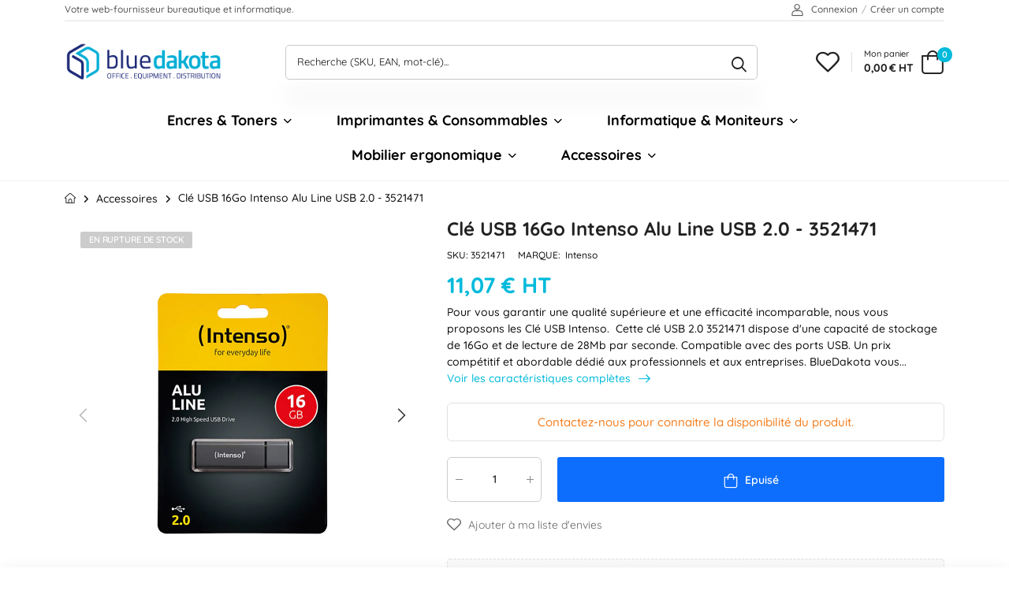

--- FILE ---
content_type: text/html; charset=utf-8
request_url: https://bluedakota.fr/products/cle-usb-16go-intenso-alu-line-usb-2-0-3521471
body_size: 36140
content:
<!doctype html><html class="no-js" lang="fr" dir="ltr">
  <head>

    <meta charset="utf-8">
    <meta http-equiv="X-UA-Compatible" content="IE=edge">
    <meta name="viewport" content="width=device-width,initial-scale=1">
    <meta name="theme-color" content="#00badb"><link rel="canonical" href="https://bluedakota.fr/products/cle-usb-16go-intenso-alu-line-usb-2-0-3521471">
<link href="//bluedakota.fr/cdn/shop/t/84/assets/style-speed.css?v=94974415420963198121758450423" rel="preload" as="style"><link href="//bluedakota.fr/cdn/shop/t/84/assets/style.min.css?v=1232702475678431851719239305" as="style" rel="preload">
<link href="//bluedakota.fr/cdn/shop/t/84/assets/theme.min.css?v=149881207177159310531741861604" as="style" rel="preload">
<link href="//bluedakota.fr/cdn/shop/t/84/assets/kiti-var.css?v=179398809593724860711719240402" rel="preload" as="style"><title>Clé USB 16Go Intenso Alu Line USB 2.0 - 3521471 &ndash; BlueDakota.fr</title><meta name="description" content="✅"><meta name="author" content="BlueDakota.fr">
<!-- Favicon --><link rel="apple-touch-icon" sizes="180x180" href="//bluedakota.fr/cdn/shop/files/ICON_BLUEDAKOTA_logo_180x180.png?v=1629807744"><link rel="icon" type="image/png" sizes="32x32" href="//bluedakota.fr/cdn/shop/files/ICON_BLUEDAKOTA_logo_32x32.png?v=1629807744"><link rel="icon" type="image/png" sizes="16x16" href="//bluedakota.fr/cdn/shop/files/ICON_BLUEDAKOTA_logo_16x16.png?v=1629807744"><link rel="shortcut icon" href="//bluedakota.fr/cdn/shop/files/ICON_BLUEDAKOTA_logo_48x48.png?v=1629807744"><meta name="keywords" content="Clé USB 16Go Intenso Alu Line USB 2.0 - 3521471,Accessoires,CheckOut,Clé USB,Intenso,Sauvegarde &amp; Stockage,__CheckOut,__Clé USB,__mémoire,Capacité_16Go,Marque_Intenso,Type_Clé USB,BlueDakota.fr, bluedakota.fr"/><meta property="og:site_name" content="BlueDakota.fr">
<meta property="og:url" content="https://bluedakota.fr/products/cle-usb-16go-intenso-alu-line-usb-2-0-3521471">
<meta property="og:title" content="Clé USB 16Go Intenso Alu Line USB 2.0 - 3521471">
<meta property="og:type" content="product">
<meta property="og:description" content="Intenso Clé USB 16Go - 3521471 ✅ Économisez sur les produits Intenso ✅ Paiement sécurisé ✅ Expédition sous 24h ✅ Garantie Trusted Shops ✅ Promotions et exclusivités Web ✅"><meta property="og:price:amount" content="11,07">
<meta property="og:price:currency" content="EUR"><meta property="og:image" content="http://bluedakota.fr/cdn/shop/products/Cle-USB-16gb-intenso-3521471_1024x1024.jpg?v=1613033498"><meta property="og:image" content="http://bluedakota.fr/cdn/shop/products/Cle-USB-alu-line-anthracite_239235d2-e2b1-421a-b1cd-9cbaa77619df_1024x1024.jpg?v=1613033503"><meta property="og:image:secure_url" content="https://bluedakota.fr/cdn/shop/products/Cle-USB-16gb-intenso-3521471_1024x1024.jpg?v=1613033498"><meta property="og:image:secure_url" content="https://bluedakota.fr/cdn/shop/products/Cle-USB-alu-line-anthracite_239235d2-e2b1-421a-b1cd-9cbaa77619df_1024x1024.jpg?v=1613033503"><meta name="twitter:site" content="@">
<meta name="twitter:card" content="summary_large_image">
<meta name="twitter:title" content="Clé USB 16Go Intenso Alu Line USB 2.0 - 3521471">
<meta name="twitter:description" content="Intenso Clé USB 16Go - 3521471 ✅ Économisez sur les produits Intenso ✅ Paiement sécurisé ✅ Expédition sous 24h ✅ Garantie Trusted Shops ✅ Promotions et exclusivités Web ✅"><noscript>
      <link type="text/css" rel="stylesheet" id="color_sw-css" href="//bluedakota.fr/cdn/shop/t/84/assets/swatch-color.css?v=174845610559055784341707383962">
      <link type="text/css" rel="stylesheet" id="awesome_font-css" href="//bluedakota.fr/cdn/shop/t/84/assets/all.min.css?v=106175650059216599861707383962">
    </noscript>
    <link type="text/css" rel="stylesheet" id="riode_icon-css" href="//bluedakota.fr/cdn/shop/t/84/assets/riode-icon.css?v=155986929849966552461707383962"><link href="//bluedakota.fr/cdn/shop/t/84/assets/bootstrap.min.css?v=36448104200043901311707383962" rel="stylesheet" type="text/css" media="all">
    <link href="//bluedakota.fr/cdn/shop/t/84/assets/style-speed.css?v=94974415420963198121758450423" rel="stylesheet" type="text/css" media="all"><link href="//bluedakota.fr/cdn/shop/t/84/assets/style.min.css?v=1232702475678431851719239305" rel="stylesheet" type="text/css" media="all" /><link href="//bluedakota.fr/cdn/shop/t/84/assets/theme.min.css?v=149881207177159310531741861604" rel="stylesheet" type="text/css" media="all" /><link href="//bluedakota.fr/cdn/shop/t/84/assets/md_prd_card_grid.min.css?v=151537009098320284431707383962" rel="stylesheet" type="text/css" media="all" /><link id="custom-css" href="//bluedakota.fr/cdn/shop/t/84/assets/kiti-var.css?v=179398809593724860711719240402" rel="stylesheet" type="text/css" media="all">
    <script>window.performance && window.performance.mark && window.performance.mark('shopify.content_for_header.start');</script><meta id="shopify-digital-wallet" name="shopify-digital-wallet" content="/33156366468/digital_wallets/dialog">
<meta name="shopify-checkout-api-token" content="984a9ca36a39aa7dc3f42cf974d5c44b">
<meta id="in-context-paypal-metadata" data-shop-id="33156366468" data-venmo-supported="false" data-environment="production" data-locale="fr_FR" data-paypal-v4="true" data-currency="EUR">
<link rel="alternate" type="application/json+oembed" href="https://bluedakota.fr/products/cle-usb-16go-intenso-alu-line-usb-2-0-3521471.oembed">
<script async="async" src="/checkouts/internal/preloads.js?locale=fr-FR"></script>
<link rel="preconnect" href="https://shop.app" crossorigin="anonymous">
<script async="async" src="https://shop.app/checkouts/internal/preloads.js?locale=fr-FR&shop_id=33156366468" crossorigin="anonymous"></script>
<script id="apple-pay-shop-capabilities" type="application/json">{"shopId":33156366468,"countryCode":"FR","currencyCode":"EUR","merchantCapabilities":["supports3DS"],"merchantId":"gid:\/\/shopify\/Shop\/33156366468","merchantName":"BlueDakota.fr","requiredBillingContactFields":["postalAddress","email","phone"],"requiredShippingContactFields":["postalAddress","email","phone"],"shippingType":"shipping","supportedNetworks":["visa","masterCard","amex","maestro"],"total":{"type":"pending","label":"BlueDakota.fr","amount":"1.00"},"shopifyPaymentsEnabled":true,"supportsSubscriptions":true}</script>
<script id="shopify-features" type="application/json">{"accessToken":"984a9ca36a39aa7dc3f42cf974d5c44b","betas":["rich-media-storefront-analytics"],"domain":"bluedakota.fr","predictiveSearch":true,"shopId":33156366468,"locale":"fr"}</script>
<script>var Shopify = Shopify || {};
Shopify.shop = "bluedakota-fr.myshopify.com";
Shopify.locale = "fr";
Shopify.currency = {"active":"EUR","rate":"1.0"};
Shopify.country = "FR";
Shopify.theme = {"name":"BlueDakota eshop","id":158170775885,"schema_name":"Riode","schema_version":"1.1.0","theme_store_id":null,"role":"main"};
Shopify.theme.handle = "null";
Shopify.theme.style = {"id":null,"handle":null};
Shopify.cdnHost = "bluedakota.fr/cdn";
Shopify.routes = Shopify.routes || {};
Shopify.routes.root = "/";</script>
<script type="module">!function(o){(o.Shopify=o.Shopify||{}).modules=!0}(window);</script>
<script>!function(o){function n(){var o=[];function n(){o.push(Array.prototype.slice.apply(arguments))}return n.q=o,n}var t=o.Shopify=o.Shopify||{};t.loadFeatures=n(),t.autoloadFeatures=n()}(window);</script>
<script>
  window.ShopifyPay = window.ShopifyPay || {};
  window.ShopifyPay.apiHost = "shop.app\/pay";
  window.ShopifyPay.redirectState = null;
</script>
<script id="shop-js-analytics" type="application/json">{"pageType":"product"}</script>
<script defer="defer" async type="module" src="//bluedakota.fr/cdn/shopifycloud/shop-js/modules/v2/client.init-shop-cart-sync_BcDpqI9l.fr.esm.js"></script>
<script defer="defer" async type="module" src="//bluedakota.fr/cdn/shopifycloud/shop-js/modules/v2/chunk.common_a1Rf5Dlz.esm.js"></script>
<script defer="defer" async type="module" src="//bluedakota.fr/cdn/shopifycloud/shop-js/modules/v2/chunk.modal_Djra7sW9.esm.js"></script>
<script type="module">
  await import("//bluedakota.fr/cdn/shopifycloud/shop-js/modules/v2/client.init-shop-cart-sync_BcDpqI9l.fr.esm.js");
await import("//bluedakota.fr/cdn/shopifycloud/shop-js/modules/v2/chunk.common_a1Rf5Dlz.esm.js");
await import("//bluedakota.fr/cdn/shopifycloud/shop-js/modules/v2/chunk.modal_Djra7sW9.esm.js");

  window.Shopify.SignInWithShop?.initShopCartSync?.({"fedCMEnabled":true,"windoidEnabled":true});

</script>
<script>
  window.Shopify = window.Shopify || {};
  if (!window.Shopify.featureAssets) window.Shopify.featureAssets = {};
  window.Shopify.featureAssets['shop-js'] = {"shop-cart-sync":["modules/v2/client.shop-cart-sync_BLrx53Hf.fr.esm.js","modules/v2/chunk.common_a1Rf5Dlz.esm.js","modules/v2/chunk.modal_Djra7sW9.esm.js"],"init-fed-cm":["modules/v2/client.init-fed-cm_C8SUwJ8U.fr.esm.js","modules/v2/chunk.common_a1Rf5Dlz.esm.js","modules/v2/chunk.modal_Djra7sW9.esm.js"],"shop-cash-offers":["modules/v2/client.shop-cash-offers_BBp_MjBM.fr.esm.js","modules/v2/chunk.common_a1Rf5Dlz.esm.js","modules/v2/chunk.modal_Djra7sW9.esm.js"],"shop-login-button":["modules/v2/client.shop-login-button_Dw6kG_iO.fr.esm.js","modules/v2/chunk.common_a1Rf5Dlz.esm.js","modules/v2/chunk.modal_Djra7sW9.esm.js"],"pay-button":["modules/v2/client.pay-button_BJDaAh68.fr.esm.js","modules/v2/chunk.common_a1Rf5Dlz.esm.js","modules/v2/chunk.modal_Djra7sW9.esm.js"],"shop-button":["modules/v2/client.shop-button_DBWL94V3.fr.esm.js","modules/v2/chunk.common_a1Rf5Dlz.esm.js","modules/v2/chunk.modal_Djra7sW9.esm.js"],"avatar":["modules/v2/client.avatar_BTnouDA3.fr.esm.js"],"init-windoid":["modules/v2/client.init-windoid_77FSIiws.fr.esm.js","modules/v2/chunk.common_a1Rf5Dlz.esm.js","modules/v2/chunk.modal_Djra7sW9.esm.js"],"init-shop-for-new-customer-accounts":["modules/v2/client.init-shop-for-new-customer-accounts_QoC3RJm9.fr.esm.js","modules/v2/client.shop-login-button_Dw6kG_iO.fr.esm.js","modules/v2/chunk.common_a1Rf5Dlz.esm.js","modules/v2/chunk.modal_Djra7sW9.esm.js"],"init-shop-email-lookup-coordinator":["modules/v2/client.init-shop-email-lookup-coordinator_D4ioGzPw.fr.esm.js","modules/v2/chunk.common_a1Rf5Dlz.esm.js","modules/v2/chunk.modal_Djra7sW9.esm.js"],"init-shop-cart-sync":["modules/v2/client.init-shop-cart-sync_BcDpqI9l.fr.esm.js","modules/v2/chunk.common_a1Rf5Dlz.esm.js","modules/v2/chunk.modal_Djra7sW9.esm.js"],"shop-toast-manager":["modules/v2/client.shop-toast-manager_B-eIbpHW.fr.esm.js","modules/v2/chunk.common_a1Rf5Dlz.esm.js","modules/v2/chunk.modal_Djra7sW9.esm.js"],"init-customer-accounts":["modules/v2/client.init-customer-accounts_BcBSUbIK.fr.esm.js","modules/v2/client.shop-login-button_Dw6kG_iO.fr.esm.js","modules/v2/chunk.common_a1Rf5Dlz.esm.js","modules/v2/chunk.modal_Djra7sW9.esm.js"],"init-customer-accounts-sign-up":["modules/v2/client.init-customer-accounts-sign-up_DvG__VHD.fr.esm.js","modules/v2/client.shop-login-button_Dw6kG_iO.fr.esm.js","modules/v2/chunk.common_a1Rf5Dlz.esm.js","modules/v2/chunk.modal_Djra7sW9.esm.js"],"shop-follow-button":["modules/v2/client.shop-follow-button_Dnx6fDH9.fr.esm.js","modules/v2/chunk.common_a1Rf5Dlz.esm.js","modules/v2/chunk.modal_Djra7sW9.esm.js"],"checkout-modal":["modules/v2/client.checkout-modal_BDH3MUqJ.fr.esm.js","modules/v2/chunk.common_a1Rf5Dlz.esm.js","modules/v2/chunk.modal_Djra7sW9.esm.js"],"shop-login":["modules/v2/client.shop-login_CV9Paj8R.fr.esm.js","modules/v2/chunk.common_a1Rf5Dlz.esm.js","modules/v2/chunk.modal_Djra7sW9.esm.js"],"lead-capture":["modules/v2/client.lead-capture_DGQOTB4e.fr.esm.js","modules/v2/chunk.common_a1Rf5Dlz.esm.js","modules/v2/chunk.modal_Djra7sW9.esm.js"],"payment-terms":["modules/v2/client.payment-terms_BQYK7nq4.fr.esm.js","modules/v2/chunk.common_a1Rf5Dlz.esm.js","modules/v2/chunk.modal_Djra7sW9.esm.js"]};
</script>
<script>(function() {
  var isLoaded = false;
  function asyncLoad() {
    if (isLoaded) return;
    isLoaded = true;
    var urls = ["https:\/\/tseish-app.connect.trustedshops.com\/esc.js?apiBaseUrl=aHR0cHM6Ly90c2Vpc2gtYXBwLmNvbm5lY3QudHJ1c3RlZHNob3BzLmNvbQ==\u0026instanceId=Ymx1ZWRha290YS1mci5teXNob3BpZnkuY29t\u0026shop=bluedakota-fr.myshopify.com","https:\/\/ecommplugins-scripts.trustpilot.com\/v2.1\/js\/header.min.js?settings=eyJrZXkiOiJDSGNrcjgxemN3UE04a1ZCIiwicyI6InNrdSJ9\u0026v=2.5\u0026shop=bluedakota-fr.myshopify.com","https:\/\/ecommplugins-trustboxsettings.trustpilot.com\/bluedakota-fr.myshopify.com.js?settings=1756213768907\u0026shop=bluedakota-fr.myshopify.com","https:\/\/ecommplugins-scripts.trustpilot.com\/v2.1\/js\/success.min.js?settings=eyJrZXkiOiJDSGNrcjgxemN3UE04a1ZCIiwicyI6InNrdSIsInQiOlsib3JkZXJzL2Z1bGZpbGxlZCJdLCJ2IjoiIiwiYSI6IiJ9\u0026shop=bluedakota-fr.myshopify.com","https:\/\/widget.trustpilot.com\/bootstrap\/v5\/tp.widget.sync.bootstrap.min.js?shop=bluedakota-fr.myshopify.com"];
    for (var i = 0; i < urls.length; i++) {
      var s = document.createElement('script');
      s.type = 'text/javascript';
      s.async = true;
      s.src = urls[i];
      var x = document.getElementsByTagName('script')[0];
      x.parentNode.insertBefore(s, x);
    }
  };
  if(window.attachEvent) {
    window.attachEvent('onload', asyncLoad);
  } else {
    window.addEventListener('load', asyncLoad, false);
  }
})();</script>
<script id="__st">var __st={"a":33156366468,"offset":3600,"reqid":"d85bc132-0a44-4e7e-9969-d3def773efe4-1769300690","pageurl":"bluedakota.fr\/products\/cle-usb-16go-intenso-alu-line-usb-2-0-3521471","u":"3d227c05adc7","p":"product","rtyp":"product","rid":6072865259683};</script>
<script>window.ShopifyPaypalV4VisibilityTracking = true;</script>
<script id="captcha-bootstrap">!function(){'use strict';const t='contact',e='account',n='new_comment',o=[[t,t],['blogs',n],['comments',n],[t,'customer']],c=[[e,'customer_login'],[e,'guest_login'],[e,'recover_customer_password'],[e,'create_customer']],r=t=>t.map((([t,e])=>`form[action*='/${t}']:not([data-nocaptcha='true']) input[name='form_type'][value='${e}']`)).join(','),a=t=>()=>t?[...document.querySelectorAll(t)].map((t=>t.form)):[];function s(){const t=[...o],e=r(t);return a(e)}const i='password',u='form_key',d=['recaptcha-v3-token','g-recaptcha-response','h-captcha-response',i],f=()=>{try{return window.sessionStorage}catch{return}},m='__shopify_v',_=t=>t.elements[u];function p(t,e,n=!1){try{const o=window.sessionStorage,c=JSON.parse(o.getItem(e)),{data:r}=function(t){const{data:e,action:n}=t;return t[m]||n?{data:e,action:n}:{data:t,action:n}}(c);for(const[e,n]of Object.entries(r))t.elements[e]&&(t.elements[e].value=n);n&&o.removeItem(e)}catch(o){console.error('form repopulation failed',{error:o})}}const l='form_type',E='cptcha';function T(t){t.dataset[E]=!0}const w=window,h=w.document,L='Shopify',v='ce_forms',y='captcha';let A=!1;((t,e)=>{const n=(g='f06e6c50-85a8-45c8-87d0-21a2b65856fe',I='https://cdn.shopify.com/shopifycloud/storefront-forms-hcaptcha/ce_storefront_forms_captcha_hcaptcha.v1.5.2.iife.js',D={infoText:'Protégé par hCaptcha',privacyText:'Confidentialité',termsText:'Conditions'},(t,e,n)=>{const o=w[L][v],c=o.bindForm;if(c)return c(t,g,e,D).then(n);var r;o.q.push([[t,g,e,D],n]),r=I,A||(h.body.append(Object.assign(h.createElement('script'),{id:'captcha-provider',async:!0,src:r})),A=!0)});var g,I,D;w[L]=w[L]||{},w[L][v]=w[L][v]||{},w[L][v].q=[],w[L][y]=w[L][y]||{},w[L][y].protect=function(t,e){n(t,void 0,e),T(t)},Object.freeze(w[L][y]),function(t,e,n,w,h,L){const[v,y,A,g]=function(t,e,n){const i=e?o:[],u=t?c:[],d=[...i,...u],f=r(d),m=r(i),_=r(d.filter((([t,e])=>n.includes(e))));return[a(f),a(m),a(_),s()]}(w,h,L),I=t=>{const e=t.target;return e instanceof HTMLFormElement?e:e&&e.form},D=t=>v().includes(t);t.addEventListener('submit',(t=>{const e=I(t);if(!e)return;const n=D(e)&&!e.dataset.hcaptchaBound&&!e.dataset.recaptchaBound,o=_(e),c=g().includes(e)&&(!o||!o.value);(n||c)&&t.preventDefault(),c&&!n&&(function(t){try{if(!f())return;!function(t){const e=f();if(!e)return;const n=_(t);if(!n)return;const o=n.value;o&&e.removeItem(o)}(t);const e=Array.from(Array(32),(()=>Math.random().toString(36)[2])).join('');!function(t,e){_(t)||t.append(Object.assign(document.createElement('input'),{type:'hidden',name:u})),t.elements[u].value=e}(t,e),function(t,e){const n=f();if(!n)return;const o=[...t.querySelectorAll(`input[type='${i}']`)].map((({name:t})=>t)),c=[...d,...o],r={};for(const[a,s]of new FormData(t).entries())c.includes(a)||(r[a]=s);n.setItem(e,JSON.stringify({[m]:1,action:t.action,data:r}))}(t,e)}catch(e){console.error('failed to persist form',e)}}(e),e.submit())}));const S=(t,e)=>{t&&!t.dataset[E]&&(n(t,e.some((e=>e===t))),T(t))};for(const o of['focusin','change'])t.addEventListener(o,(t=>{const e=I(t);D(e)&&S(e,y())}));const B=e.get('form_key'),M=e.get(l),P=B&&M;t.addEventListener('DOMContentLoaded',(()=>{const t=y();if(P)for(const e of t)e.elements[l].value===M&&p(e,B);[...new Set([...A(),...v().filter((t=>'true'===t.dataset.shopifyCaptcha))])].forEach((e=>S(e,t)))}))}(h,new URLSearchParams(w.location.search),n,t,e,['guest_login'])})(!0,!0)}();</script>
<script integrity="sha256-4kQ18oKyAcykRKYeNunJcIwy7WH5gtpwJnB7kiuLZ1E=" data-source-attribution="shopify.loadfeatures" defer="defer" src="//bluedakota.fr/cdn/shopifycloud/storefront/assets/storefront/load_feature-a0a9edcb.js" crossorigin="anonymous"></script>
<script crossorigin="anonymous" defer="defer" src="//bluedakota.fr/cdn/shopifycloud/storefront/assets/shopify_pay/storefront-65b4c6d7.js?v=20250812"></script>
<script data-source-attribution="shopify.dynamic_checkout.dynamic.init">var Shopify=Shopify||{};Shopify.PaymentButton=Shopify.PaymentButton||{isStorefrontPortableWallets:!0,init:function(){window.Shopify.PaymentButton.init=function(){};var t=document.createElement("script");t.src="https://bluedakota.fr/cdn/shopifycloud/portable-wallets/latest/portable-wallets.fr.js",t.type="module",document.head.appendChild(t)}};
</script>
<script data-source-attribution="shopify.dynamic_checkout.buyer_consent">
  function portableWalletsHideBuyerConsent(e){var t=document.getElementById("shopify-buyer-consent"),n=document.getElementById("shopify-subscription-policy-button");t&&n&&(t.classList.add("hidden"),t.setAttribute("aria-hidden","true"),n.removeEventListener("click",e))}function portableWalletsShowBuyerConsent(e){var t=document.getElementById("shopify-buyer-consent"),n=document.getElementById("shopify-subscription-policy-button");t&&n&&(t.classList.remove("hidden"),t.removeAttribute("aria-hidden"),n.addEventListener("click",e))}window.Shopify?.PaymentButton&&(window.Shopify.PaymentButton.hideBuyerConsent=portableWalletsHideBuyerConsent,window.Shopify.PaymentButton.showBuyerConsent=portableWalletsShowBuyerConsent);
</script>
<script data-source-attribution="shopify.dynamic_checkout.cart.bootstrap">document.addEventListener("DOMContentLoaded",(function(){function t(){return document.querySelector("shopify-accelerated-checkout-cart, shopify-accelerated-checkout")}if(t())Shopify.PaymentButton.init();else{new MutationObserver((function(e,n){t()&&(Shopify.PaymentButton.init(),n.disconnect())})).observe(document.body,{childList:!0,subtree:!0})}}));
</script>
<link id="shopify-accelerated-checkout-styles" rel="stylesheet" media="screen" href="https://bluedakota.fr/cdn/shopifycloud/portable-wallets/latest/accelerated-checkout-backwards-compat.css" crossorigin="anonymous">
<style id="shopify-accelerated-checkout-cart">
        #shopify-buyer-consent {
  margin-top: 1em;
  display: inline-block;
  width: 100%;
}

#shopify-buyer-consent.hidden {
  display: none;
}

#shopify-subscription-policy-button {
  background: none;
  border: none;
  padding: 0;
  text-decoration: underline;
  font-size: inherit;
  cursor: pointer;
}

#shopify-subscription-policy-button::before {
  box-shadow: none;
}

      </style>

<script>window.performance && window.performance.mark && window.performance.mark('shopify.content_for_header.end');</script>
<script>
document.documentElement.className = document.documentElement.className.replace('no-js', 'js');
// var worker = window.Worker ? new Worker('/tools/the4/worker.js') : null;
//accessToken: null,
"undefined" == typeof window.$ && (window.$ = {});"undefined" == typeof window.Shopify && (window.Shopify = {});"undefined" == typeof Currency && (Kt_currency = {});const themeAlign = "ltr";var localStorageCurrency = null, goto = !0, optionValue = '', optionIndex = '', shopLocale = "fr",canonical_url = "https://bluedakota.fr/products/cle-usb-16go-intenso-alu-line-usb-2-0-3521471", lazy_firstLoad = true;const product_id = 6072865259683,product_handle = "cle-usb-16go-intenso-alu-line-usb-2-0-3521471",shopURL = "bluedakota-fr.myshopify.com",createPagesByTheme =false,themeAjaxCart = true,templateName = "product",allPrdUrl = "\/collections\/all";dirBody =false;Shopify.themeName = "Riode";Shopify.root_url = '';Shopify.shop_url = 'https://bluedakota.fr' + Shopify.root_url;theme = {moneyFormat: "{{amount_with_comma_separator}} € HT",money_with_currency_format: "{{amount_with_comma_separator}} € HT",money_format: "{{amount_with_comma_separator}} € HT",attrTheme: false,cartAttributes: {},role: "true",timenow: { h: "8",i: "59",s: "60",timeNow: "2026/01/25",hNow: "01",iNow: "24",sNow: "51"},link_google_f: ""};Kt_currency.format = "money_format";var shopCry = "EUR";window.setCookie=function(e,t,n,i,o){var r=new Date;r.setTime(r.getTime()+n*i*o*60*1e3);var g=0==o?1:"expires="+r.toUTCString();document.cookie=e+"="+t+";"+g+";path=/;SameSite=Lax"},window.getCookie=function(e){for(var t=e+"=",n=document.cookie.split(";"),i=0;i<n.length;i++){for(var o=n[i];" "==o.charAt(0);)o=o.substring(1);if(0==o.indexOf(t))return o.substring(t.length,o.length)}return""};theme.library = 6066107368774635763;theme.crr_library = localStorage.getItem('library') || '[]';theme.strings = {inStock: "En stock",outOfStock: "En rupture de stock",soldOut: "Epuisé",qtyLabel: "Quantité",addToCart: "Ajouter au panier",addedToCart: "Au panier",contact: "Contact",remove: "Retirer",empty: "Votre panier est vide.",cartItem: "Vous avez \u003cspan class=\"text-bold\"\u003e(1 produit)\u003c\/span\u003e dans votre panier.",cartItems: "Vous avez \u003cspan class=\"text-bold\"\u003e(2 produits)\u003c\/span\u003e dans votre panier.",cartItemText: "Produit",cartItemsText: "Produits",noimage: "\/\/bluedakota.fr\/cdn\/shop\/t\/84\/assets\/noimage.gif?v=5611",cdday: "Jours",cdhrs: "Heures",cdmin: "Minutes",cdsecs: "Secondes",nll_error_mesenger: "Une erreur s\u0026#39;est produite. Merci de réessayer.",nll_success_mesenger: "Merci pour votre inscription !",aspect_ratio: "279\/313",search_dropdown_pages: "Pages",search_dropdown_articles: "Articles",search_dropdown_no_results: "Aucuns résultats."};theme.productStrings = {sizeGuide: "Guide des tailles",addToCart: "Ajouter au panier",preOrder: "Pré-commander",selectOption: "Sélectionnez les options",soldOut: "Epuisé",inStock: "En stock",outOfStock: "En rupture de stock",unavailable: "Indisponible",onlyLeft: "Que \u003cspan\u003e1\u003c\/span\u003e restant",onSale: "Promo",stockMessage: ["Hurry! Only "," left in stock."],label_select: "Sélectionnez",label_select_opt: "Sélectionnez une option",viewMoreVariants: "Plus",addToWishlist: "Ajouter à ma liste d\u0026#39;envies",viewWishlist: "Voir ma liste d\u0026#39;envies"};theme.function = {multiCurrency: null,typeCurrency: null,autoCurrency: null,searchAjax: true,searchTypesDrop: true,searchAjaxTypes: "product,collection",vrsgallery: null,quickshop: null,quickview: true,productImgType: null,productOptionStyle: [{'name': "Color",'style': "combobox",'color_watched': false,'op_attach': false,'op_pre_select': true},{'name': "Size",'style': "combobox",'color_watched': false,'op_attach': true,'op_pre_select': true},{'name': "",'style': "combobox",'color_watched': false,'op_attach': false,'op_pre_select': false},{'name': "",'style': "combobox",'color_watched': false,'op_attach': false,'op_pre_select': false},{'name': "",'style': "combobox",'color_watched': false,'op_attach': false,'op_pre_select': false}],productGridOptionStyle: [{'name': "Color",'style': "square",'color_watched': true, 'sw_style': "color"},{'name': "",'style': "sw_list list_1",'color_watched': false, 'sw_style': "color"},{'name': "",'style': "sw_list list_1",'color_watched': false, 'sw_style': "color"},{'name': "",'style': "sw_list list_1",'color_watched': false, 'sw_style': "color"},{'name': "",'style': "sw_list list_1",'color_watched': false, 'sw_style': "color"}],productGridDefaultStyle: "square",ajax_cart: true,threshold_cart: "Encore \u003cstrong\u003e#more\u003c\/strong\u003e pour avoir les \u003cstrong\u003efrais de livraison gratuits.*\u003c\/strong\u003e",type_ajax_cart: "offcanvas",ajax_cart_page: true,sticky_icon_cart: null,product_delivery: {deliveryFormatDate: "dddd MM\/DD\/YYYY",offSaturday: true,offSunday: true,offDays: ["23\/12\/****","24\/12\/****","01\/01\/****"],fromDate: 10,toDate: 15},countdown_timezone: false,timezone: "Europe\/Paris",variantsLoad: false};theme.extensions = {ktjs_product_sg: '//bluedakota.fr/cdn/shop/t/84/assets/ktjs_product_sg.js?v=104893982235217113811707383962',workerktlz: '//bluedakota.fr/cdn/shop/t/84/assets/workerktlz.min.js?v=86005425104611615931707383962'};theme.compare = { remove: "Retirer",clear_all: "Tout effacer",mini_title: "Comparer",add: "Ajouter à mes comparaisons",view: "Voir ma comparaison",};theme.wishlist = {page_local: "\/pages\/wishlist",add: "Ajouter à ma liste d\u0026#39;envies",view: "Voir ma liste d\u0026#39;envies",list: []};theme.suggest = {enable: false, collection_opj: "",delay_time: 15000,show_time: 7600,use_fake_location: false,arr_fake_location: []};theme.gadget = {cookies_infor: false,newsletter_popup: false,shipTo: false};function formatMoney_(cents) {typeof cents !== 'string' ? cents = cents.toString() : cents;cents = cents.replace(/(\d\d)$/g, "," + '$1').replace('.,', ',').replace(/(\d)(?=(\d\d\d)+(?!\d))/g, '$1' + ".");return "{{amount_with_comma_separator}} € HT".replace(/\{\{\s*(\w+)\s*\}\}/g, cents);}
</script><!-- <script type='text/javascript' src='https://platform-api.sharethis.com/js/sharethis.js#property=615725d44ec3a20019789cff&product=sop' async='async'></script> --><script src="https://www.paypal.com/sdk/js?client-id=AQ9rZjT8jiwJtxqU9gxWaf44mYUx-tB-GZb1b7_Xj41IGo2kQFUm-tYLtSW768HCT1Wgxkr0eEGCIRLG&currency=EUR&components=messages" data-namespace="PayPalSDK" async defer></script>
    
  










<!-- BEGIN app block: shopify://apps/elevar-conversion-tracking/blocks/dataLayerEmbed/bc30ab68-b15c-4311-811f-8ef485877ad6 -->



<script type="module" dynamic>
  const configUrl = "/a/elevar/static/configs/03cc423d4285bdefa40c337bf2e075d6f692da6b/config.js";
  const config = (await import(configUrl)).default;
  const scriptUrl = config.script_src_app_theme_embed;

  if (scriptUrl) {
    const { handler } = await import(scriptUrl);

    await handler(
      config,
      {
        cartData: {
  marketId: "228589783",
  attributes:{},
  cartTotal: "0.0",
  currencyCode:"EUR",
  items: []
}
,
        user: {cartTotal: "0.0",
    currencyCode:"EUR",customer: {},
}
,
        isOnCartPage:false,
        collectionView:null,
        searchResultsView:null,
        productView:{
    attributes:{},
    currencyCode:"EUR",defaultVariant: {id:"3521471",name:"Clé USB 16Go Intenso Alu Line USB 2.0 - 3521471",
        brand:"Intenso",
        category:"Clé USB",
        variant:"Default Title",
        price: "11.07",
        productId: "6072865259683",
        variantId: "37736410841251",
        compareAtPrice: "0.0",image:"\/\/bluedakota.fr\/cdn\/shop\/products\/Cle-USB-16gb-intenso-3521471.jpg?v=1613033498",url:"\/products\/cle-usb-16go-intenso-alu-line-usb-2-0-3521471?variant=37736410841251"},items: [{id:"3521471",name:"Clé USB 16Go Intenso Alu Line USB 2.0 - 3521471",
          brand:"Intenso",
          category:"Clé USB",
          variant:"Default Title",
          price: "11.07",
          productId: "6072865259683",
          variantId: "37736410841251",
          compareAtPrice: "0.0",image:"\/\/bluedakota.fr\/cdn\/shop\/products\/Cle-USB-16gb-intenso-3521471.jpg?v=1613033498",url:"\/products\/cle-usb-16go-intenso-alu-line-usb-2-0-3521471?variant=37736410841251"},]
  },
        checkoutComplete: null
      }
    );
  }
</script>


<!-- END app block --><!-- BEGIN app block: shopify://apps/klaviyo-email-marketing-sms/blocks/klaviyo-onsite-embed/2632fe16-c075-4321-a88b-50b567f42507 -->












  <script async src="https://static.klaviyo.com/onsite/js/RzZKYX/klaviyo.js?company_id=RzZKYX"></script>
  <script>!function(){if(!window.klaviyo){window._klOnsite=window._klOnsite||[];try{window.klaviyo=new Proxy({},{get:function(n,i){return"push"===i?function(){var n;(n=window._klOnsite).push.apply(n,arguments)}:function(){for(var n=arguments.length,o=new Array(n),w=0;w<n;w++)o[w]=arguments[w];var t="function"==typeof o[o.length-1]?o.pop():void 0,e=new Promise((function(n){window._klOnsite.push([i].concat(o,[function(i){t&&t(i),n(i)}]))}));return e}}})}catch(n){window.klaviyo=window.klaviyo||[],window.klaviyo.push=function(){var n;(n=window._klOnsite).push.apply(n,arguments)}}}}();</script>

  
    <script id="viewed_product">
      if (item == null) {
        var _learnq = _learnq || [];

        var MetafieldReviews = null
        var MetafieldYotpoRating = null
        var MetafieldYotpoCount = null
        var MetafieldLooxRating = null
        var MetafieldLooxCount = null
        var okendoProduct = null
        var okendoProductReviewCount = null
        var okendoProductReviewAverageValue = null
        try {
          // The following fields are used for Customer Hub recently viewed in order to add reviews.
          // This information is not part of __kla_viewed. Instead, it is part of __kla_viewed_reviewed_items
          MetafieldReviews = {};
          MetafieldYotpoRating = null
          MetafieldYotpoCount = null
          MetafieldLooxRating = null
          MetafieldLooxCount = null

          okendoProduct = null
          // If the okendo metafield is not legacy, it will error, which then requires the new json formatted data
          if (okendoProduct && 'error' in okendoProduct) {
            okendoProduct = null
          }
          okendoProductReviewCount = okendoProduct ? okendoProduct.reviewCount : null
          okendoProductReviewAverageValue = okendoProduct ? okendoProduct.reviewAverageValue : null
        } catch (error) {
          console.error('Error in Klaviyo onsite reviews tracking:', error);
        }

        var item = {
          Name: "Clé USB 16Go Intenso Alu Line USB 2.0 - 3521471",
          ProductID: 6072865259683,
          Categories: ["Accessoires","CheckOut","Clé USB","Intenso","Sauvegarde \u0026 Stockage"],
          ImageURL: "https://bluedakota.fr/cdn/shop/products/Cle-USB-16gb-intenso-3521471_grande.jpg?v=1613033498",
          URL: "https://bluedakota.fr/products/cle-usb-16go-intenso-alu-line-usb-2-0-3521471",
          Brand: "Intenso",
          Price: "11,07 € HT",
          Value: "11,07",
          CompareAtPrice: "0,00 € HT"
        };
        _learnq.push(['track', 'Viewed Product', item]);
        _learnq.push(['trackViewedItem', {
          Title: item.Name,
          ItemId: item.ProductID,
          Categories: item.Categories,
          ImageUrl: item.ImageURL,
          Url: item.URL,
          Metadata: {
            Brand: item.Brand,
            Price: item.Price,
            Value: item.Value,
            CompareAtPrice: item.CompareAtPrice
          },
          metafields:{
            reviews: MetafieldReviews,
            yotpo:{
              rating: MetafieldYotpoRating,
              count: MetafieldYotpoCount,
            },
            loox:{
              rating: MetafieldLooxRating,
              count: MetafieldLooxCount,
            },
            okendo: {
              rating: okendoProductReviewAverageValue,
              count: okendoProductReviewCount,
            }
          }
        }]);
      }
    </script>
  




  <script>
    window.klaviyoReviewsProductDesignMode = false
  </script>







<!-- END app block --><link href="https://monorail-edge.shopifysvc.com" rel="dns-prefetch">
<script>(function(){if ("sendBeacon" in navigator && "performance" in window) {try {var session_token_from_headers = performance.getEntriesByType('navigation')[0].serverTiming.find(x => x.name == '_s').description;} catch {var session_token_from_headers = undefined;}var session_cookie_matches = document.cookie.match(/_shopify_s=([^;]*)/);var session_token_from_cookie = session_cookie_matches && session_cookie_matches.length === 2 ? session_cookie_matches[1] : "";var session_token = session_token_from_headers || session_token_from_cookie || "";function handle_abandonment_event(e) {var entries = performance.getEntries().filter(function(entry) {return /monorail-edge.shopifysvc.com/.test(entry.name);});if (!window.abandonment_tracked && entries.length === 0) {window.abandonment_tracked = true;var currentMs = Date.now();var navigation_start = performance.timing.navigationStart;var payload = {shop_id: 33156366468,url: window.location.href,navigation_start,duration: currentMs - navigation_start,session_token,page_type: "product"};window.navigator.sendBeacon("https://monorail-edge.shopifysvc.com/v1/produce", JSON.stringify({schema_id: "online_store_buyer_site_abandonment/1.1",payload: payload,metadata: {event_created_at_ms: currentMs,event_sent_at_ms: currentMs}}));}}window.addEventListener('pagehide', handle_abandonment_event);}}());</script>
<script id="web-pixels-manager-setup">(function e(e,d,r,n,o){if(void 0===o&&(o={}),!Boolean(null===(a=null===(i=window.Shopify)||void 0===i?void 0:i.analytics)||void 0===a?void 0:a.replayQueue)){var i,a;window.Shopify=window.Shopify||{};var t=window.Shopify;t.analytics=t.analytics||{};var s=t.analytics;s.replayQueue=[],s.publish=function(e,d,r){return s.replayQueue.push([e,d,r]),!0};try{self.performance.mark("wpm:start")}catch(e){}var l=function(){var e={modern:/Edge?\/(1{2}[4-9]|1[2-9]\d|[2-9]\d{2}|\d{4,})\.\d+(\.\d+|)|Firefox\/(1{2}[4-9]|1[2-9]\d|[2-9]\d{2}|\d{4,})\.\d+(\.\d+|)|Chrom(ium|e)\/(9{2}|\d{3,})\.\d+(\.\d+|)|(Maci|X1{2}).+ Version\/(15\.\d+|(1[6-9]|[2-9]\d|\d{3,})\.\d+)([,.]\d+|)( \(\w+\)|)( Mobile\/\w+|) Safari\/|Chrome.+OPR\/(9{2}|\d{3,})\.\d+\.\d+|(CPU[ +]OS|iPhone[ +]OS|CPU[ +]iPhone|CPU IPhone OS|CPU iPad OS)[ +]+(15[._]\d+|(1[6-9]|[2-9]\d|\d{3,})[._]\d+)([._]\d+|)|Android:?[ /-](13[3-9]|1[4-9]\d|[2-9]\d{2}|\d{4,})(\.\d+|)(\.\d+|)|Android.+Firefox\/(13[5-9]|1[4-9]\d|[2-9]\d{2}|\d{4,})\.\d+(\.\d+|)|Android.+Chrom(ium|e)\/(13[3-9]|1[4-9]\d|[2-9]\d{2}|\d{4,})\.\d+(\.\d+|)|SamsungBrowser\/([2-9]\d|\d{3,})\.\d+/,legacy:/Edge?\/(1[6-9]|[2-9]\d|\d{3,})\.\d+(\.\d+|)|Firefox\/(5[4-9]|[6-9]\d|\d{3,})\.\d+(\.\d+|)|Chrom(ium|e)\/(5[1-9]|[6-9]\d|\d{3,})\.\d+(\.\d+|)([\d.]+$|.*Safari\/(?![\d.]+ Edge\/[\d.]+$))|(Maci|X1{2}).+ Version\/(10\.\d+|(1[1-9]|[2-9]\d|\d{3,})\.\d+)([,.]\d+|)( \(\w+\)|)( Mobile\/\w+|) Safari\/|Chrome.+OPR\/(3[89]|[4-9]\d|\d{3,})\.\d+\.\d+|(CPU[ +]OS|iPhone[ +]OS|CPU[ +]iPhone|CPU IPhone OS|CPU iPad OS)[ +]+(10[._]\d+|(1[1-9]|[2-9]\d|\d{3,})[._]\d+)([._]\d+|)|Android:?[ /-](13[3-9]|1[4-9]\d|[2-9]\d{2}|\d{4,})(\.\d+|)(\.\d+|)|Mobile Safari.+OPR\/([89]\d|\d{3,})\.\d+\.\d+|Android.+Firefox\/(13[5-9]|1[4-9]\d|[2-9]\d{2}|\d{4,})\.\d+(\.\d+|)|Android.+Chrom(ium|e)\/(13[3-9]|1[4-9]\d|[2-9]\d{2}|\d{4,})\.\d+(\.\d+|)|Android.+(UC? ?Browser|UCWEB|U3)[ /]?(15\.([5-9]|\d{2,})|(1[6-9]|[2-9]\d|\d{3,})\.\d+)\.\d+|SamsungBrowser\/(5\.\d+|([6-9]|\d{2,})\.\d+)|Android.+MQ{2}Browser\/(14(\.(9|\d{2,})|)|(1[5-9]|[2-9]\d|\d{3,})(\.\d+|))(\.\d+|)|K[Aa][Ii]OS\/(3\.\d+|([4-9]|\d{2,})\.\d+)(\.\d+|)/},d=e.modern,r=e.legacy,n=navigator.userAgent;return n.match(d)?"modern":n.match(r)?"legacy":"unknown"}(),u="modern"===l?"modern":"legacy",c=(null!=n?n:{modern:"",legacy:""})[u],f=function(e){return[e.baseUrl,"/wpm","/b",e.hashVersion,"modern"===e.buildTarget?"m":"l",".js"].join("")}({baseUrl:d,hashVersion:r,buildTarget:u}),m=function(e){var d=e.version,r=e.bundleTarget,n=e.surface,o=e.pageUrl,i=e.monorailEndpoint;return{emit:function(e){var a=e.status,t=e.errorMsg,s=(new Date).getTime(),l=JSON.stringify({metadata:{event_sent_at_ms:s},events:[{schema_id:"web_pixels_manager_load/3.1",payload:{version:d,bundle_target:r,page_url:o,status:a,surface:n,error_msg:t},metadata:{event_created_at_ms:s}}]});if(!i)return console&&console.warn&&console.warn("[Web Pixels Manager] No Monorail endpoint provided, skipping logging."),!1;try{return self.navigator.sendBeacon.bind(self.navigator)(i,l)}catch(e){}var u=new XMLHttpRequest;try{return u.open("POST",i,!0),u.setRequestHeader("Content-Type","text/plain"),u.send(l),!0}catch(e){return console&&console.warn&&console.warn("[Web Pixels Manager] Got an unhandled error while logging to Monorail."),!1}}}}({version:r,bundleTarget:l,surface:e.surface,pageUrl:self.location.href,monorailEndpoint:e.monorailEndpoint});try{o.browserTarget=l,function(e){var d=e.src,r=e.async,n=void 0===r||r,o=e.onload,i=e.onerror,a=e.sri,t=e.scriptDataAttributes,s=void 0===t?{}:t,l=document.createElement("script"),u=document.querySelector("head"),c=document.querySelector("body");if(l.async=n,l.src=d,a&&(l.integrity=a,l.crossOrigin="anonymous"),s)for(var f in s)if(Object.prototype.hasOwnProperty.call(s,f))try{l.dataset[f]=s[f]}catch(e){}if(o&&l.addEventListener("load",o),i&&l.addEventListener("error",i),u)u.appendChild(l);else{if(!c)throw new Error("Did not find a head or body element to append the script");c.appendChild(l)}}({src:f,async:!0,onload:function(){if(!function(){var e,d;return Boolean(null===(d=null===(e=window.Shopify)||void 0===e?void 0:e.analytics)||void 0===d?void 0:d.initialized)}()){var d=window.webPixelsManager.init(e)||void 0;if(d){var r=window.Shopify.analytics;r.replayQueue.forEach((function(e){var r=e[0],n=e[1],o=e[2];d.publishCustomEvent(r,n,o)})),r.replayQueue=[],r.publish=d.publishCustomEvent,r.visitor=d.visitor,r.initialized=!0}}},onerror:function(){return m.emit({status:"failed",errorMsg:"".concat(f," has failed to load")})},sri:function(e){var d=/^sha384-[A-Za-z0-9+/=]+$/;return"string"==typeof e&&d.test(e)}(c)?c:"",scriptDataAttributes:o}),m.emit({status:"loading"})}catch(e){m.emit({status:"failed",errorMsg:(null==e?void 0:e.message)||"Unknown error"})}}})({shopId: 33156366468,storefrontBaseUrl: "https://bluedakota.fr",extensionsBaseUrl: "https://extensions.shopifycdn.com/cdn/shopifycloud/web-pixels-manager",monorailEndpoint: "https://monorail-edge.shopifysvc.com/unstable/produce_batch",surface: "storefront-renderer",enabledBetaFlags: ["2dca8a86"],webPixelsConfigList: [{"id":"2640052557","configuration":"{\"accountID\":\"RzZKYX\",\"webPixelConfig\":\"eyJlbmFibGVBZGRlZFRvQ2FydEV2ZW50cyI6IHRydWV9\"}","eventPayloadVersion":"v1","runtimeContext":"STRICT","scriptVersion":"524f6c1ee37bacdca7657a665bdca589","type":"APP","apiClientId":123074,"privacyPurposes":["ANALYTICS","MARKETING"],"dataSharingAdjustments":{"protectedCustomerApprovalScopes":["read_customer_address","read_customer_email","read_customer_name","read_customer_personal_data","read_customer_phone"]}},{"id":"266862925","configuration":"{\"pixel_id\":\"347897486428454\",\"pixel_type\":\"facebook_pixel\",\"metaapp_system_user_token\":\"-\"}","eventPayloadVersion":"v1","runtimeContext":"OPEN","scriptVersion":"ca16bc87fe92b6042fbaa3acc2fbdaa6","type":"APP","apiClientId":2329312,"privacyPurposes":["ANALYTICS","MARKETING","SALE_OF_DATA"],"dataSharingAdjustments":{"protectedCustomerApprovalScopes":["read_customer_address","read_customer_email","read_customer_name","read_customer_personal_data","read_customer_phone"]}},{"id":"3113175","configuration":"{\"config_url\": \"\/a\/elevar\/static\/configs\/03cc423d4285bdefa40c337bf2e075d6f692da6b\/config.js\"}","eventPayloadVersion":"v1","runtimeContext":"STRICT","scriptVersion":"ab86028887ec2044af7d02b854e52653","type":"APP","apiClientId":2509311,"privacyPurposes":[],"dataSharingAdjustments":{"protectedCustomerApprovalScopes":["read_customer_address","read_customer_email","read_customer_name","read_customer_personal_data","read_customer_phone"]}},{"id":"81068365","eventPayloadVersion":"1","runtimeContext":"LAX","scriptVersion":"1","type":"CUSTOM","privacyPurposes":[],"name":"Elevar - Checkout Tracking"},{"id":"shopify-app-pixel","configuration":"{}","eventPayloadVersion":"v1","runtimeContext":"STRICT","scriptVersion":"0450","apiClientId":"shopify-pixel","type":"APP","privacyPurposes":["ANALYTICS","MARKETING"]},{"id":"shopify-custom-pixel","eventPayloadVersion":"v1","runtimeContext":"LAX","scriptVersion":"0450","apiClientId":"shopify-pixel","type":"CUSTOM","privacyPurposes":["ANALYTICS","MARKETING"]}],isMerchantRequest: false,initData: {"shop":{"name":"BlueDakota.fr","paymentSettings":{"currencyCode":"EUR"},"myshopifyDomain":"bluedakota-fr.myshopify.com","countryCode":"FR","storefrontUrl":"https:\/\/bluedakota.fr"},"customer":null,"cart":null,"checkout":null,"productVariants":[{"price":{"amount":11.07,"currencyCode":"EUR"},"product":{"title":"Clé USB 16Go Intenso Alu Line USB 2.0 - 3521471","vendor":"Intenso","id":"6072865259683","untranslatedTitle":"Clé USB 16Go Intenso Alu Line USB 2.0 - 3521471","url":"\/products\/cle-usb-16go-intenso-alu-line-usb-2-0-3521471","type":"Clé USB"},"id":"37736410841251","image":{"src":"\/\/bluedakota.fr\/cdn\/shop\/products\/Cle-USB-16gb-intenso-3521471.jpg?v=1613033498"},"sku":"3521471","title":"Default Title","untranslatedTitle":"Default Title"}],"purchasingCompany":null},},"https://bluedakota.fr/cdn","fcfee988w5aeb613cpc8e4bc33m6693e112",{"modern":"","legacy":""},{"shopId":"33156366468","storefrontBaseUrl":"https:\/\/bluedakota.fr","extensionBaseUrl":"https:\/\/extensions.shopifycdn.com\/cdn\/shopifycloud\/web-pixels-manager","surface":"storefront-renderer","enabledBetaFlags":"[\"2dca8a86\"]","isMerchantRequest":"false","hashVersion":"fcfee988w5aeb613cpc8e4bc33m6693e112","publish":"custom","events":"[[\"page_viewed\",{}],[\"product_viewed\",{\"productVariant\":{\"price\":{\"amount\":11.07,\"currencyCode\":\"EUR\"},\"product\":{\"title\":\"Clé USB 16Go Intenso Alu Line USB 2.0 - 3521471\",\"vendor\":\"Intenso\",\"id\":\"6072865259683\",\"untranslatedTitle\":\"Clé USB 16Go Intenso Alu Line USB 2.0 - 3521471\",\"url\":\"\/products\/cle-usb-16go-intenso-alu-line-usb-2-0-3521471\",\"type\":\"Clé USB\"},\"id\":\"37736410841251\",\"image\":{\"src\":\"\/\/bluedakota.fr\/cdn\/shop\/products\/Cle-USB-16gb-intenso-3521471.jpg?v=1613033498\"},\"sku\":\"3521471\",\"title\":\"Default Title\",\"untranslatedTitle\":\"Default Title\"}}]]"});</script><script>
  window.ShopifyAnalytics = window.ShopifyAnalytics || {};
  window.ShopifyAnalytics.meta = window.ShopifyAnalytics.meta || {};
  window.ShopifyAnalytics.meta.currency = 'EUR';
  var meta = {"product":{"id":6072865259683,"gid":"gid:\/\/shopify\/Product\/6072865259683","vendor":"Intenso","type":"Clé USB","handle":"cle-usb-16go-intenso-alu-line-usb-2-0-3521471","variants":[{"id":37736410841251,"price":1107,"name":"Clé USB 16Go Intenso Alu Line USB 2.0 - 3521471","public_title":null,"sku":"3521471"}],"remote":false},"page":{"pageType":"product","resourceType":"product","resourceId":6072865259683,"requestId":"d85bc132-0a44-4e7e-9969-d3def773efe4-1769300690"}};
  for (var attr in meta) {
    window.ShopifyAnalytics.meta[attr] = meta[attr];
  }
</script>
<script class="analytics">
  (function () {
    var customDocumentWrite = function(content) {
      var jquery = null;

      if (window.jQuery) {
        jquery = window.jQuery;
      } else if (window.Checkout && window.Checkout.$) {
        jquery = window.Checkout.$;
      }

      if (jquery) {
        jquery('body').append(content);
      }
    };

    var hasLoggedConversion = function(token) {
      if (token) {
        return document.cookie.indexOf('loggedConversion=' + token) !== -1;
      }
      return false;
    }

    var setCookieIfConversion = function(token) {
      if (token) {
        var twoMonthsFromNow = new Date(Date.now());
        twoMonthsFromNow.setMonth(twoMonthsFromNow.getMonth() + 2);

        document.cookie = 'loggedConversion=' + token + '; expires=' + twoMonthsFromNow;
      }
    }

    var trekkie = window.ShopifyAnalytics.lib = window.trekkie = window.trekkie || [];
    if (trekkie.integrations) {
      return;
    }
    trekkie.methods = [
      'identify',
      'page',
      'ready',
      'track',
      'trackForm',
      'trackLink'
    ];
    trekkie.factory = function(method) {
      return function() {
        var args = Array.prototype.slice.call(arguments);
        args.unshift(method);
        trekkie.push(args);
        return trekkie;
      };
    };
    for (var i = 0; i < trekkie.methods.length; i++) {
      var key = trekkie.methods[i];
      trekkie[key] = trekkie.factory(key);
    }
    trekkie.load = function(config) {
      trekkie.config = config || {};
      trekkie.config.initialDocumentCookie = document.cookie;
      var first = document.getElementsByTagName('script')[0];
      var script = document.createElement('script');
      script.type = 'text/javascript';
      script.onerror = function(e) {
        var scriptFallback = document.createElement('script');
        scriptFallback.type = 'text/javascript';
        scriptFallback.onerror = function(error) {
                var Monorail = {
      produce: function produce(monorailDomain, schemaId, payload) {
        var currentMs = new Date().getTime();
        var event = {
          schema_id: schemaId,
          payload: payload,
          metadata: {
            event_created_at_ms: currentMs,
            event_sent_at_ms: currentMs
          }
        };
        return Monorail.sendRequest("https://" + monorailDomain + "/v1/produce", JSON.stringify(event));
      },
      sendRequest: function sendRequest(endpointUrl, payload) {
        // Try the sendBeacon API
        if (window && window.navigator && typeof window.navigator.sendBeacon === 'function' && typeof window.Blob === 'function' && !Monorail.isIos12()) {
          var blobData = new window.Blob([payload], {
            type: 'text/plain'
          });

          if (window.navigator.sendBeacon(endpointUrl, blobData)) {
            return true;
          } // sendBeacon was not successful

        } // XHR beacon

        var xhr = new XMLHttpRequest();

        try {
          xhr.open('POST', endpointUrl);
          xhr.setRequestHeader('Content-Type', 'text/plain');
          xhr.send(payload);
        } catch (e) {
          console.log(e);
        }

        return false;
      },
      isIos12: function isIos12() {
        return window.navigator.userAgent.lastIndexOf('iPhone; CPU iPhone OS 12_') !== -1 || window.navigator.userAgent.lastIndexOf('iPad; CPU OS 12_') !== -1;
      }
    };
    Monorail.produce('monorail-edge.shopifysvc.com',
      'trekkie_storefront_load_errors/1.1',
      {shop_id: 33156366468,
      theme_id: 158170775885,
      app_name: "storefront",
      context_url: window.location.href,
      source_url: "//bluedakota.fr/cdn/s/trekkie.storefront.8d95595f799fbf7e1d32231b9a28fd43b70c67d3.min.js"});

        };
        scriptFallback.async = true;
        scriptFallback.src = '//bluedakota.fr/cdn/s/trekkie.storefront.8d95595f799fbf7e1d32231b9a28fd43b70c67d3.min.js';
        first.parentNode.insertBefore(scriptFallback, first);
      };
      script.async = true;
      script.src = '//bluedakota.fr/cdn/s/trekkie.storefront.8d95595f799fbf7e1d32231b9a28fd43b70c67d3.min.js';
      first.parentNode.insertBefore(script, first);
    };
    trekkie.load(
      {"Trekkie":{"appName":"storefront","development":false,"defaultAttributes":{"shopId":33156366468,"isMerchantRequest":null,"themeId":158170775885,"themeCityHash":"16730667553590694995","contentLanguage":"fr","currency":"EUR","eventMetadataId":"955af8ae-5433-400c-9566-c935746ef09e"},"isServerSideCookieWritingEnabled":true,"monorailRegion":"shop_domain","enabledBetaFlags":["65f19447"]},"Session Attribution":{},"S2S":{"facebookCapiEnabled":true,"source":"trekkie-storefront-renderer","apiClientId":580111}}
    );

    var loaded = false;
    trekkie.ready(function() {
      if (loaded) return;
      loaded = true;

      window.ShopifyAnalytics.lib = window.trekkie;

      var originalDocumentWrite = document.write;
      document.write = customDocumentWrite;
      try { window.ShopifyAnalytics.merchantGoogleAnalytics.call(this); } catch(error) {};
      document.write = originalDocumentWrite;

      window.ShopifyAnalytics.lib.page(null,{"pageType":"product","resourceType":"product","resourceId":6072865259683,"requestId":"d85bc132-0a44-4e7e-9969-d3def773efe4-1769300690","shopifyEmitted":true});

      var match = window.location.pathname.match(/checkouts\/(.+)\/(thank_you|post_purchase)/)
      var token = match? match[1]: undefined;
      if (!hasLoggedConversion(token)) {
        setCookieIfConversion(token);
        window.ShopifyAnalytics.lib.track("Viewed Product",{"currency":"EUR","variantId":37736410841251,"productId":6072865259683,"productGid":"gid:\/\/shopify\/Product\/6072865259683","name":"Clé USB 16Go Intenso Alu Line USB 2.0 - 3521471","price":"11.07","sku":"3521471","brand":"Intenso","variant":null,"category":"Clé USB","nonInteraction":true,"remote":false},undefined,undefined,{"shopifyEmitted":true});
      window.ShopifyAnalytics.lib.track("monorail:\/\/trekkie_storefront_viewed_product\/1.1",{"currency":"EUR","variantId":37736410841251,"productId":6072865259683,"productGid":"gid:\/\/shopify\/Product\/6072865259683","name":"Clé USB 16Go Intenso Alu Line USB 2.0 - 3521471","price":"11.07","sku":"3521471","brand":"Intenso","variant":null,"category":"Clé USB","nonInteraction":true,"remote":false,"referer":"https:\/\/bluedakota.fr\/products\/cle-usb-16go-intenso-alu-line-usb-2-0-3521471"});
      }
    });


        var eventsListenerScript = document.createElement('script');
        eventsListenerScript.async = true;
        eventsListenerScript.src = "//bluedakota.fr/cdn/shopifycloud/storefront/assets/shop_events_listener-3da45d37.js";
        document.getElementsByTagName('head')[0].appendChild(eventsListenerScript);

})();</script>
<script
  defer
  src="https://bluedakota.fr/cdn/shopifycloud/perf-kit/shopify-perf-kit-3.0.4.min.js"
  data-application="storefront-renderer"
  data-shop-id="33156366468"
  data-render-region="gcp-us-east1"
  data-page-type="product"
  data-theme-instance-id="158170775885"
  data-theme-name="Riode"
  data-theme-version="1.1.0"
  data-monorail-region="shop_domain"
  data-resource-timing-sampling-rate="10"
  data-shs="true"
  data-shs-beacon="true"
  data-shs-export-with-fetch="true"
  data-shs-logs-sample-rate="1"
  data-shs-beacon-endpoint="https://bluedakota.fr/api/collect"
></script>
</head>
  <body class="template-product --cle-usb-16go-intenso-alu-line-usb-2-0-3521471 is-cover" grid-info="text-center" grid-name-opt="false" grid-ol-first-opt="false" grid-flash="01"><div class="content_for_page">
      <div class="header-main w-100">
        <header data-section-id="header" data-section-type="header-section">
          <div id="header-ontop" class="header-ontop is-sticky"></div>
          <div id="header" class="header"><div id="shopify-section-header-announcement" class="shopify-section"><style data-shopify>.header-announcement{--text: #111111;--text_hv: #00badb;display: none;padding: 0;margin-top: 0;margin-bottom: 0;background-position: center;background: #ececec;}</style></div><div id="shopify-section-header-top" class="shopify-section"><style data-shopify>.header-top {--text: #555555;--text_hv: #555555;}.header-top .delimiter {margin: 0 0.3125rem;color: #aaa;line-height: 0;}.header .divider {display: inline-block;vertical-align: middle;margin: 0 1.25rem;height: 1.5625rem;width: 1px;background-color: rgba(85, 85, 85, 0.3);}.header-top .block-info,.header-top .block-info .list {font-size: 0.75rem;}.header-top-wrapper{padding: 0;margin-top: 3px;margin-bottom: 5px;background-position: center;}</style><div class="content_header-top  not-sticky"><div class="header-top container">
    <div class="kt--drop-w kt--drop-w-d">
      <div class="header-top-wrapper" data-respon="{'el':'.header-top-wrapper','mt':'3px','mb':'5px','p':''}">
        <div class="row align-items-center justify-content-between"><div class="block-info _first col-6 col-sm- col-md- col-lg- col-xl- block-welcome"><div class="list-custom">Votre web-fournisseur bureautique et informatique.</div></div><div class="block-info _last col-auto"><div class="list-link-account">
              <span class="infor"><a class="d-icon-user" href="https://bluedakota.fr/customer_authentication/redirect?locale=fr&region_country=FR"><span>Connexion</span></a>
                <span class="delimiter">/</span>
                <a href="https://account.bluedakota.fr?locale=fr"><span>Créer un compte</span></a></span>
            </div></div></div>
      </div>
    </div><div class="clearfix border-top not-sticky" style="--bs-border-color: #e1e1e1"></div></div></div></div><div id="shopify-section-header-001" class="shopify-section"><!-- header-001.liquid --><style data-shopify>.header {--text: #222222;--text_hv: #00badb;--background: #ffffff;background: var(--background, var(--bg));--header_position: static;}.header-bottom {--text: #000000;--text_hv: #00badb;color: var(--text);background: #ffffff;}.header-bottom .mn-lv1:hover > a,.header-bottom .mn-lv1.show > a,.header-bottom .mn-lv1.active > a {--text: #00badb;}.main-mn{--nv_pd_left: 55px;}.header .divider {display: inline-block;vertical-align: middle;margin: 0 0.125rem;height: 1.5625rem;border-right: thin solid #e1e1e1;}.header-top .block-info,.header-top .block-info .list {font-size: 0.75rem;}.header .cart-label {display: none;}.header .call-label{margin: 0 0 0 0.625rem;}[dir="rtl"] .header .call-label{margin: 0 0.625rem 0 0;}.header .call-label p,.header .cartCost{font-size: 0.875rem;font-weight: 700;letter-spacing: -.0428em;display: block;margin-bottom: 0;}.header .call-label,.header .cart-label{text-align: initial;}.header .control-inner>div .icon-link {display: flex;align-items: center;}.header .control-inner > div .icon-link .count {position: absolute;right: -0.625rem;top: -0.1875rem;width: 1.1875rem;height: 1.1875rem;font-size: 0.6875rem;line-height: 1.125rem;}[dir="rtl"] .header .control-inner > div .icon-link .count {right: auto;left: -0.625rem;}.header .block-minicart .icon-count{order: 1;min-width: 1.875rem;}.header .cart-label {margin: 0 0.625rem 0 0;}[dir="rtl"] .header .cart-label {margin: 0 0 0 0.625rem;}.header-logo {margin-bottom: .1rem;}.header .block-search {flex: 1;margin-right: 1.25rem;max-width: 63.7%;}[dir="rtl"] .header .block-search {margin-left: 1.25rem;margin-right: 0;}.header .box-search .button-search i {margin: 0;}.header .box-search .searchDrop:before {left: auto;right: -0.1875rem;}[dir="rtl"] .header .box-search .searchDrop:before {right: auto;left: -0.1875rem;}.header-bottom .mn-lv1>a:before {opacity: 0;}@media (min-width: 576px){.header-logo {margin-right: 1.25rem;}[dir="rtl"] .header-logo {margin-right: 0;margin-left: 1.25rem;}.control-inner>div .icon-link,.control-inner>div .menu-toggle {padding-right: 0.8125rem;padding-left: 0.8125rem;}}@media (min-width: 992px){.min-height {padding-top: 1.0625rem;padding-bottom: 1.0625rem;}.header .cart-label {display: block;}}@media (min-width: 1200px){.header-logo {margin-right: 5rem;}[dir="rtl"] .header-logo {margin-left: 5rem;margin-right: 0;}}.header{margin-top: 0;margin-bottom: 10px;padding: 0;}</style><style data-shopify>.content_header-001{margin-top: 0;margin-bottom: 10px;padding: 0;}</style><div class="container" data-respon="{'el':'.header','mt':'','mb':'','p':''}">
  <div class="main-header kt--drop-w kt--drop-w-d" data-header-sticky="true">
    <div class="min-height d-flex flex-wrap align-items-center justify-content-between">
      <div class="header-left">
        <button type="button" class="btn-link mobile-menu-toggle menu-toggle d-lg-none" data-bs-toggle="offcanvas" data-bs-target="#offcanvasMenuMb" aria-controls="offcanvasMenuMb">
          <i class="d-icon-bars2"></i>
        </button>
        <div class="header-logo"><a class="logo d-inline-block" href="/" style="max-width: 12.5rem;">
  <img width="200" height="48.073022312373226" src="//bluedakota.fr/cdn/shop/files/BlueDakota_Logo_Web.png?v=1666682849" alt="BlueDakota.fr" loading="eager"><span class="d-none">BlueDakota.fr</span>
  </a></div>
        <div class="block-search d-none d-sm-block">
          <form class="box-search" action="/search" method="get" autocomplete="off">
    <div class="input-group input-show">
      <input type="hidden" name="options[unavailable_products]" value="show">  
      <input type="hidden" name="type" value="product">
      <input type="hidden" name="options[prefix]" value="last">
      <input type="text" name="q" value="" class="form-control search" placeholder="Recherche (SKU, EAN, mot-clé)..." required>
      <button type="submit" class="button-search btn btn-primary" aria-label="Recherche (SKU, EAN, mot-clé)..."><i class="d-icon-search"></i>
      </button>
    </div>
    <div class="li--s-drop kt--drop-in"><ul class="li--s list-unstyled kt_scroll row mb-0"></ul></div>
  </form>
        </div>
      </div>
      <div class="header-right header-control">
        <div class="control-inner d-flex align-items-center justify-content-end"><div class="block-wishlist d-none d-sm-block">                  
            <a href="/pages/wishlist" class="icon-link" aria-label="Vos produits sauvegardés">
              <div class="icon-count">
                
                <span class="d-icon-heart"></span>
                <span class="count wishlist-count d-none">0</span>
              </div>
              <span class="d-none">Ma liste d&#39;envies</span>
            </a>
          </div><span class="divider d-none d-sm-block"></span><div class="block-minicart mr-lg-1"><div class="mini-cart   cart-offcanvas"  data-bs-toggle="offcanvas" data-bs-target="#cartOffcanvas" aria-controls="cartOffcanvas"><a href="/cart" class="icon-link text-nowrap">
    <span class="icon-count kt-button"><i class="d-icon-bag"></i><span class="count cartCount">0</span>
    </span>
    <span class="cart-label">
      Mon panier
      <strong class="cart-price cartCost" data-price="0">0,00 € HT</strong>
    </span>
  </a></div></div></div>
      </div>
      
    </div>
  </div>
</div><div class="header-bottom d-none d-lg-block">
  <div class="container main-header header-menu horizon-menu">
    <nav class="main-navigation" data-width="992"><ul class="kt-nav main-mn clone-main-mn"><li class="mn-lv1 mn-i i-megamn mn-has-child item-90598c08-50cd-4e37-b1e4-9e5153ef6b45" data-block="multi_collumn" >
          <a href="/collections/encres-toners">Encres & Toners</a><div style="width:1296px;" class="sub-mn mn-scroll" >
            <!-- sub menu item --><div class="row row-cols-1 row-cols-lg-2 gx-0 mn-lv2s"><div class="col">
                <ul class="mega-linklist list-unstyled"><li class="mn-i title_lv1">
                    <a href="/collections/toners"><span>Toners</span></a>
                  </li><li class="mn-i">
                    <a href="/collections/toners-brother"><span>Brother</span></a>
                  </li><li class="mn-i">
                    <a href="/collections/toners-canon"><span>Canon</span></a>
                  </li><li class="mn-i">
                    <a href="/collections/toners-epson"><span>Epson</span></a>
                  </li><li class="mn-i">
                    <a href="/collections/toners-hp"><span>HP (Hewlett Packard)</span></a>
                  </li><li class="mn-i">
                    <a href="/collections/toners-kyocera"><span>Kyocera</span></a>
                  </li><li class="mn-i">
                    <a href="/collections/toners-lexmark"><span>Lexmark</span></a>
                  </li><li class="mn-i">
                    <a href="/collections/toners-oki"><span>OKI</span></a>
                  </li><li class="mn-i">
                    <a href="/collections/toners-ricoh"><span>Ricoh</span></a>
                  </li><li class="mn-i">
                    <a href="/collections/toners-samsung"><span>Samsung</span></a>
                  </li><li class="mn-i">
                    <a href="/collections/toners-toshiba"><span>Toshiba</span></a>
                  </li><li class="mn-i">
                    <a href="/collections/toners-xerox"><span>Xerox</span></a>
                  </li></ul>
              </div><div class="col">
                <ul class="mega-linklist list-unstyled"><li class="mn-i title_lv1">
                    <a href="/collections/encres"><span>Encres</span></a>
                  </li><li class="mn-i">
                    <a href="/collections/encres-brother"><span>Brother</span></a>
                  </li><li class="mn-i">
                    <a href="/collections/encres-canon"><span>Canon</span></a>
                  </li><li class="mn-i">
                    <a href="/collections/encres-hp"><span>HP (Hewlett Packard)</span></a>
                  </li><li class="mn-i">
                    <a href="/collections/encres-epson"><span>Epson</span></a>
                  </li></ul>
              </div></div><!-- sub menu item -->
          </div></li><li class="mn-lv1 mn-i i-megamn mn-has-child item-2ca85e32-1308-4374-b016-65d73826e300" data-block="multi_collumn" >
          <a href="/collections/imprimantes-consommables">Imprimantes & Consommables</a><div style="width:1296px;" class="sub-mn mn-scroll" >
            <!-- sub menu item --><div class="row row-cols-1 row-cols-lg-3 gx-0 mn-lv2s"><div class="col">
                <ul class="mega-linklist list-unstyled"><li class="mn-i title_lv1">
                    <a href="/collections/imprimantes"><span>Imprimantes & Scanners</span></a>
                  </li><li class="mn-i">
                    <a href="/collections/imprimantes-laser"><span>Imprimantes Laser</span></a>
                  </li><li class="mn-i">
                    <a href="/collections/imprimantes-jet-dencre"><span>Imprimantes Jet d'encre</span></a>
                  </li><li class="mn-i">
                    <a href="/collections/imprimante-multifonction"><span>Imprimantes Multifonction</span></a>
                  </li><li class="mn-i">
                    <a href="/collections/imprimantes-detiquettes"><span>Imprimantes d'étiquettes</span></a>
                  </li><li class="mn-i">
                    <a href="/collections/imprimantes-tickets-de-caisse-thermiques"><span>Imprimantes Tickets de Caisse</span></a>
                  </li><li class="mn-i">
                    <a href="/collections/scanners"><span>Scanners</span></a>
                  </li></ul>
              </div><div class="col">
                <ul class="mega-linklist list-unstyled"><li class="mn-i title_lv1">
                    <a href="/collections/consommables"><span>Consommables</span></a>
                  </li><li class="mn-i">
                    <a href="/collections/tambour-imagerie"><span>Tambour d'imagerie</span></a>
                  </li><li class="mn-i">
                    <a href="/collections/kit-de-maintenance"><span>Kit de maintenance</span></a>
                  </li><li class="mn-i">
                    <a href="/collections/unite-de-transfert"><span>Unité de transfert</span></a>
                  </li><li class="mn-i">
                    <a href="/collections/bac-recuperateur-de-toner"><span>Bac récupérateur de toner</span></a>
                  </li><li class="mn-i">
                    <a href="/collections/ruban-etiquette"><span>Ruban d'étiquette</span></a>
                  </li></ul>
              </div><div class="col">
                <ul class="mega-linklist list-unstyled"><li class="mn-i title_lv1">
                    <a href="/collections/accessoires-dimprimante"><span>Accessoires d'imprimante</span></a>
                  </li><li class="mn-i">
                    <a href="/collections/filtres-a-particules"><span>Filtres à particules</span></a>
                  </li></ul>
              </div></div><!-- sub menu item -->
          </div></li><li class="mn-lv1 mn-i i-megamn mn-has-child item-24db90da-50f9-4234-8884-9341122c564a" data-block="multi_collumn" >
          <a href="/collections/informatique-moniteurs">Informatique & Moniteurs</a><div style="width:1296px;" class="sub-mn mn-scroll" >
            <!-- sub menu item --><div class="row row-cols-1 row-cols-lg-4 gx-0 mn-lv2s"><div class="col">
                <ul class="mega-linklist list-unstyled"><li class="mn-i title_lv1">
                    <a href="/collections/ecrans-supports"><span>Ecrans & Supports</span></a>
                  </li><li class="mn-i">
                    <a href="/collections/ecrans"><span>Ecrans PC</span></a>
                  </li><li class="mn-i">
                    <a href="/collections/ordinateurs"><span>Ordinateurs</span></a>
                  </li><li class="mn-i">
                    <a href="/collections/ordinateurs-portables"><span>Ordinateurs portables</span></a>
                  </li><li class="mn-i">
                    <a href="/collections/support-moniteur"><span>Support moniteur</span></a>
                  </li><li class="mn-i">
                    <a href="/collections/filtres-de-confidentialite"><span>Filtres de confidentialité</span></a>
                  </li><li class="mn-i">
                    <a href="/collections/video-projection"><span>Vidéo-projection</span></a>
                  </li></ul>
              </div><div class="col">
                <ul class="mega-linklist list-unstyled"><li class="mn-i title_lv1">
                    <a href="/collections/accessoires-informatiques"><span>Accessoires informatiques</span></a>
                  </li><li class="mn-i">
                    <a href="/collections/clavier"><span>Clavier</span></a>
                  </li><li class="mn-i">
                    <a href="/collections/souris"><span>Souris</span></a>
                  </li><li class="mn-i">
                    <a href="/collections/webcam"><span>Webcam</span></a>
                  </li><li class="mn-i">
                    <a href="/collections/casques-audio"><span>Casque audio</span></a>
                  </li><li class="mn-i">
                    <a href="/collections/onduleur"><span>Multiprise et Onduleur</span></a>
                  </li><li class="mn-i">
                    <a href="/collections/repeteur-wifi"><span>Point d'accès et Répéteur WiFi</span></a>
                  </li><li class="mn-i">
                    <a href="/collections/cables"><span>Câbles</span></a>
                  </li><li class="mn-i">
                    <a href="/collections/stations-daccueil-hubs"><span>Stations d'accueil et Hubs</span></a>
                  </li><li class="mn-i">
                    <a href="/collections/systeme-de-video-surveillance"><span>Vidéo-surveillance</span></a>
                  </li></ul>
              </div><div class="col">
                <ul class="mega-linklist list-unstyled"><li class="mn-i title_lv1">
                    <a href="/collections/telephonie"><span>Téléphonie</span></a>
                  </li><li class="mn-i">
                    <a href="/collections/telephone-de-bureau"><span>Téléphone de bureau</span></a>
                  </li><li class="mn-i">
                    <a href="/collections/accessoires-telephonie"><span>Accessoires téléphonie</span></a>
                  </li></ul>
              </div><div class="col">
                <ul class="mega-linklist list-unstyled"><li class="mn-i title_lv1">
                    <a href="/collections/encaissement"><span>Encaissement</span></a>
                  </li><li class="mn-i">
                    <a href="/collections/consommables-encaissement"><span>Consommables encaissement</span></a>
                  </li><li class="mn-i">
                    <a href="/collections/papier-thermique"><span>Papiers thermiques</span></a>
                  </li><li class="mn-i">
                    <a href="/collections/tiroir-caisse"><span>Tiroir caisse</span></a>
                  </li><li class="mn-i">
                    <a href="/collections/compteur-billets"><span>Détecteur & Compteur billets</span></a>
                  </li><li class="mn-i">
                    <a href="/collections/douchette-laser"><span>Douchette laser</span></a>
                  </li><li class="mn-i">
                    <a href="/collections/terminaux-point-de-vente"><span>Terminaux de Point de Vente</span></a>
                  </li></ul>
              </div></div><!-- sub menu item -->
          </div></li><li class="mn-lv1 mn-i mn-has-child item-dea7fbf0-cefa-4e81-8d3c-389ae30e082f" data-block="standard" >
          <a href="/collections/mobilier-ergonomique">Mobilier ergonomique</a><div class="sub-mn">
            <ul class="mn-lv2s list-unstyled"><li class="mn-i">
                <a href="/collections/table-de-travail"><span>Table de travail</span></a><li class="mn-i">
                <a href="/collections/support-moniteur"><span>Support moniteur</span></a><li class="mn-i">
                <a href="/collections/accessoires-ergonomiques"><span>Accessoires ergonomiques</span></a></ul>
          </div></li><li class="mn-lv1 mn-i i-megamn mn-has-child item-18623e25-b399-4998-849e-8be836802383" data-block="multi_collumn" >
          <a href="/collections/accessoires">Accessoires</a><div style="width:1296px;" class="sub-mn mn-scroll" >
            <!-- sub menu item --><div class="row row-cols-1 row-cols-lg-3 gx-0 mn-lv2s"><div class="col">
                <ul class="mega-linklist list-unstyled"><li class="mn-i title_lv1">
                    <a href="/collections/sauvegarde-stockage"><span>Sauvegarde & Stockage</span></a>
                  </li><li class="mn-i">
                    <a href="/collections/serveur-nas"><span>Serveur NAS</span></a>
                  </li><li class="mn-i">
                    <a href="/collections/disque-dur"><span>Disque dur</span></a>
                  </li><li class="mn-i">
                    <a href="/collections/carte-sd"><span>Carte SD</span></a>
                  </li><li class="mn-i">
                    <a href="/collections/cle-usb"><span>Clé USB</span></a>
                  </li><li class="mn-i">
                    <a href="/collections/cd-r"><span>CD-R</span></a>
                  </li></ul>
              </div><div class="col">
                <ul class="mega-linklist list-unstyled"><li class="mn-i title_lv1">
                    <a href="/collections/piles-connectiques"><span>Piles & Connectiques</span></a>
                  </li><li class="mn-i">
                    <a href="/collections/batterie-externe"><span>Batteries externes</span></a>
                  </li><li class="mn-i">
                    <a href="/collections/batterie-tpe"><span>Batteries TPE</span></a>
                  </li><li class="mn-i">
                    <a href="/collections/chargeurs"><span>Chargeurs</span></a>
                  </li><li class="mn-i">
                    <a href="/collections/piles-non-rechargeables"><span>Piles non-rechargeables</span></a>
                  </li><li class="mn-i">
                    <a href="/collections/piles-rechargeables"><span>Piles rechargeables</span></a>
                  </li><li class="mn-i">
                    <a href="/collections/cables"><span>Câbles</span></a>
                  </li></ul>
              </div><div class="col">
                <ul class="mega-linklist list-unstyled"><li class="mn-i title_lv1">
                    <a href="/collections/papeterie"><span>Papeterie</span></a>
                  </li><li class="mn-i">
                    <a href="/collections/papier-photo-a4"><span>Papiers photo A4</span></a>
                  </li><li class="mn-i">
                    <a href="/collections/papier-photo-a6"><span>Papiers photo A6</span></a>
                  </li><li class="mn-i">
                    <a href="/collections/papier-thermique"><span>Papiers thermiques</span></a>
                  </li></ul>
              </div></div><!-- sub menu item -->
          </div></li>
  </ul></nav>
  </div>
</div><style> #shopify-section-header-001 .item-search {max-width: 100%;} #shopify-section-header-001 .title_lv1 {border-bottom: 1px solid #e8e9e9; margin-bottom: 0.5rem;} #shopify-section-header-001 .i-megamn .mn-i.title_lv1 > a {text-transform: none; color: #111; font-size: 1rem;} #shopify-section-header-001 .i-megamn .mn-i.title_lv1 > a:hover {color: #00badb;} </style></div></div>
<!-- Begin eTrusted bootstrap tag -->
<script src="https://integrations.etrusted.com/applications/widget.js/v2" defer async></script>
<!-- End eTrusted bootstrap tag -->
        </header>
        <main class="main-content page-container" id="PageContainer"><div id="shopify-section-header-mobile" class="shopify-section"><!-- header-mobile.liquid --><aside class="offcanvas offcanvas-start" tabindex="-1" id="offcanvasMenuMb" aria-labelledby="offcanvasMenuMbLabel">
    <button type="button" class="btn-close btn-close-white text-reset" data-bs-dismiss="offcanvas" aria-label="Close"></button>
    <div class="offcanvas-header"><div class="block-search w-100">
        <form class="box-search" action="/search" method="get" autocomplete="off">
    <input type="hidden" name="options[unavailable_products]" value="show">        
    <input type="hidden" name="type" value="product">
    <input type="hidden" name="options[prefix]" value="last">
    <div class="mobile-search">
      <div class="control input-group">
        <input type="search" class="form-control search input-rounded" name="q" value="" placeholder="Recherche (SKU, EAN, mot-clé)..." required>
        <button type="submit" class="btn btn-primary button-search btn-rounded" aria-label="Recherche (SKU, EAN, mot-clé)..."><i class="d-icon-search"></i>
        </button>
      </div>
      <div class="li--s-drop"><ul class="li--s list-unstyled kt_scroll row mb-0"></ul></div>
    </div>
  </form>
        </div></div>
    <div class="offcanvas-body" data-section-id="header-mobile" data-section-type="header-mobile-section">
      <div class="mobile-menu-container">
        <div class="mobile-menu-wrapper lazyload" data-include="/cart?view=mobile-menu"></div>
      </div>
    </div>
  </aside></div><div id="shopify-section-kt_banner_all_page" class="shopify-section all-page-section--kt kt_banner_all_page"><!-- kt_banner_all_page.liquid --></div><div id="shopify-section-kt_top_banner" class="shopify-section kt_top_banner"><!-- kt_top_banner.liquid --></div><section class="kt-breadcrumbs">          
            <div class="w-100 border-top" style="border-color: rgba(235, 235, 235, 0.55) !important"></div>
            <div class="container"><div class="breadcrumbs row align-items-center justify-content-between d-md-flex">
  <ul class="breadcrumbs_content list-unstyled col-12">
    <li class="home">
      <a title="Accueil" href="/" itemprop="url">
        <span>Accueil</span>
      </a>
    </li><li>
        <a title="Accessoires" 
           href="/collections/accessoires" 
           itemprop="url">
          <span>Accessoires</span>
        </a>
      </li><li><span>Clé USB 16Go Intenso Alu Line USB 2.0 - 3521471</span></li></ul></div>
</div>
          </section><div id="kt--psgl-js" class="kt--psgl-js"><div id="shopify-section-template--20745926181197__main" class="shopify-section"><div class="datajs--template--20745926181197__main" data-imgspos="1,2" data-imgspos360="" data-vrimgpos="1" data-curpos="[1,2]" data-df-variant="true"></div><div class="datasettings--template--20745926181197__main" data-use-qty="" data-layout-section="1" data-width-section="true" data-use-thumb-vertical="false" data-gallery="true" data-swatch-style="color" data-wide="true" data-stickyATC="true" data-video5="false" data-external-video="false" data-model="false"></div><div class="w-100">
  <div class="section-width container">
    <div class="product-page product-inner psgl-ly-1 pid_6072865259683" id="ProductSection-template--20745926181197__main" data-section-id="template--20745926181197__main" data-section-type="product" data-enable-history-state="true" data-enable-ajax-cart="true" data-product-id="6072865259683" data-use-thumb="true" data-use-zoom="true" data-images-layout="">
      <div class="product-images-info row justify-content-between">
      	<div class="product-images col-12 col-lg-5 pt-4 pt-lg-0">
          <div class="product-detail-image _mb-2">
            <div class="images row gx-0"><div id="product-photo-slide--template--20745926181197__main" class="main-image main-image-wapper col-12" data-vertical="false"><div class="flashs"><span class="onexclusive sold-out">    <span class="text">En rupture de stock</span>  </span></div><div class="btn-group btns-prd-act position-absolute d-flex flex-nowrap" style="z-index: 1">
                    <button class="kt_open360_template--20745926181197__main d-none"><span class="kt kt-video-player">360</span></button>
                    
                      <button onclick="$('#product-photo-slide--template--20745926181197__main .swiper-slide-active .p-sgl__photo-image').trigger('click')" data-toggle="tooltip" title="Zoomer l&#39;image" aria-label="Zoomer l&#39;image">
                        <span class="kt kt-wide-popup">
                          <i class="d-icon-zoom"></i>
                        </span>
                      </button>
                    
</div><div class="swiper photos-wrapper photos-wrapper-template--20745926181197__main nav-style-default nav-mode-default" data-slides-per-view="1" data-space-between="4" data-effect="fade" data-breakpoints='{"0": {"slidesPerView": "auto", "freeMode": true, "parallax": true},"768": {"slidesPerView": 1, "freeMode": false, "parallax": false}}' data-observer="true"><div class="swiper-wrapper p-sgl__photos p-sgl__photos-template--20745926181197__main"><div class="swiper-slide p-sgl__photos-item  gallery-image is-contain" data-src="//bluedakota.fr/cdn/shop/products/Cle-USB-16gb-intenso-3521471.jpg?v=1613033498"><div class="p-sgl__photo p-sgl__photo-1 p-sgl__photo--template--20745926181197__main aspectRatio" data-src="//bluedakota.fr/cdn/shop/products/Cle-USB-16gb-intenso-3521471_720x720.jpg?v=1613033498" style="--ar_i: 100.0%;"><img width="1000" height="1000" class="p-sgl__photo-image lazyload" src="//bluedakota.fr/cdn/shop/products/Cle-USB-16gb-intenso-3521471_335x.jpg?v=1613033498" data-src="//bluedakota.fr/cdn/shop/products/Cle-USB-16gb-intenso-3521471_{width}x.jpg?v=1613033498" data-widths="[335, 550, 700, 850, 900]" data-aspectratio="1.0" data-sizes="auto" alt="Clé USB 16Gb Intenso Alu Line USB 2.0 - 3521471" data-srcfix="//bluedakota.fr/cdn/shop/products/Cle-USB-16gb-intenso-3521471.jpg?v=1613033498" data-size="1000x1000" srcset="//bluedakota.fr/cdn/shop/products/Cle-USB-16gb-intenso-3521471_335x.jpg?v=1613033498 335w, //bluedakota.fr/cdn/shop/products/Cle-USB-16gb-intenso-3521471_500x.jpg?v=1613033498 550w, //bluedakota.fr/cdn/shop/products/Cle-USB-16gb-intenso-3521471_700x.jpg?v=1613033498 700w, //bluedakota.fr/cdn/shop/products/Cle-USB-16gb-intenso-3521471_850x.jpg?v=1613033498 850w, //bluedakota.fr/cdn/shop/products/Cle-USB-16gb-intenso-3521471_900x.jpg?v=1613033498 900w"></div></div><div class="swiper-slide p-sgl__photos-item  gallery-image is-contain" data-src="//bluedakota.fr/cdn/shop/products/Cle-USB-alu-line-anthracite_239235d2-e2b1-421a-b1cd-9cbaa77619df.jpg?v=1613033503"><div class="p-sgl__photo p-sgl__photo-2 p-sgl__photo--template--20745926181197__main aspectRatio" data-src="//bluedakota.fr/cdn/shop/products/Cle-USB-alu-line-anthracite_239235d2-e2b1-421a-b1cd-9cbaa77619df_720x720.jpg?v=1613033503" style="--ar_i: 100.0%;"><img width="1000" height="1000" class="p-sgl__photo-image lazyload" src="//bluedakota.fr/cdn/shop/products/Cle-USB-alu-line-anthracite_239235d2-e2b1-421a-b1cd-9cbaa77619df_335x.jpg?v=1613033503" data-src="//bluedakota.fr/cdn/shop/products/Cle-USB-alu-line-anthracite_239235d2-e2b1-421a-b1cd-9cbaa77619df_{width}x.jpg?v=1613033503" data-widths="[335, 550, 700, 850, 900]" data-aspectratio="1.0" data-sizes="auto" alt="Clé USB 16Gb Intenso Alu Line USB 2.0 - 3521471" data-srcfix="//bluedakota.fr/cdn/shop/products/Cle-USB-alu-line-anthracite_239235d2-e2b1-421a-b1cd-9cbaa77619df.jpg?v=1613033503" data-size="1000x1000"></div></div></div><div class="swiper-button-next sw-btn-next-template--20745926181197__main"></div><div class="swiper-button-prev sw-btn-prev-template--20745926181197__main"></div></div></div><div id="product-thumb-slide--template--20745926181197__main" class="thumbnails productThumbSlide--template--20745926181197__main d-none d-md-block col-12" data-vertical="false"><div class="position-relative h-100"><div class="swiper thumbs-wrapper thumbs-wrapper-template--20745926181197__main nav-style-default nav-mode-default" data-slides-per-view="4" data-space-between="10" data-breakpoints='{"768": {"slidesPerView": 4}}' data-observer="true"><div class="swiper-wrapper p-sgl__thumbs p-sgl__thumbs-template--20745926181197__main"><div class="swiper-slide p-sgl__thumbs-item  gallery-image is-contain" data-src="//bluedakota.fr/cdn/shop/products/Cle-USB-16gb-intenso-3521471.jpg?v=1613033498"><div class="p-sgl__thumb p-sgl__thumb--template--20745926181197__main aspectRatio" data-src="//bluedakota.fr/cdn/shop/products/Cle-USB-16gb-intenso-3521471_720x720.jpg?v=1613033498" style="--ar_i: 100.0%;"><img width="1000" height="1000" class="p-sgl__thumb-image" src="//bluedakota.fr/cdn/shop/products/Cle-USB-16gb-intenso-3521471_220x220.jpg?v=1613033498" alt="Clé USB 16Gb Intenso Alu Line USB 2.0 - 3521471"></div></div><div class="swiper-slide p-sgl__thumbs-item  gallery-image is-contain" data-src="//bluedakota.fr/cdn/shop/products/Cle-USB-alu-line-anthracite_239235d2-e2b1-421a-b1cd-9cbaa77619df.jpg?v=1613033503"><div class="p-sgl__thumb p-sgl__thumb--template--20745926181197__main aspectRatio" data-src="//bluedakota.fr/cdn/shop/products/Cle-USB-alu-line-anthracite_239235d2-e2b1-421a-b1cd-9cbaa77619df_720x720.jpg?v=1613033503" style="--ar_i: 100.0%;"><img width="1000" height="1000" class="p-sgl__thumb-image" src="//bluedakota.fr/cdn/shop/products/Cle-USB-alu-line-anthracite_239235d2-e2b1-421a-b1cd-9cbaa77619df_220x220.jpg?v=1613033503" alt="Clé USB 16Gb Intenso Alu Line USB 2.0 - 3521471"></div></div></div></div></div>
                </div></div>
            <iframe id="resize-image-product"></iframe>
          </div>
        </div>
      	<div class="product-info summary entry-summary col-12 col-lg-7">
      		<div class="content-summary d-flex flex-wrap"><div class="d-flex justify-content-between align-items-center mb-1">
              <h1 class="product-name entry-title">Clé USB 16Go Intenso Alu Line USB 2.0 - 3521471</h1></div>
            <div class="d-flex justify-content-between" style="margin-top:0.3rem;">
              <div class="psgl-vendor-sku"><div class="psgl-sku d-inline-block"><label>SKU:&nbsp;</label><span class="variant-sku">3521471</span></div><span class="px-2"></span><div class="psgl-vendor d-inline-block"><label>Marque:&nbsp;</label>
                  <a href="/collections/vendors?q=Intenso" title="Intenso">Intenso</a>
                </div></div><!– Begin eTrusted widget tag –>
<etrusted-widget data-etrusted-widget-id="wdg-27b5f155-7f83-440e-82da-f108527119d6" data-sku="3521471"></etrusted-widget>
<!– End eTrusted widget tag –></div>
            <div style="margin-top: 0.3rem;"><div class="entry-price price">
  <ins class="ProductPrice-template--20745926181197__main">11,07 € HT</ins>
  <del class="ComparePrice-template--20745926181197__main d-none">0,00 € HT</del>
  
<span class="UnitPrice-template--20745926181197__main text-nowrap d-none">(<span class="unit_price"></span> / <span class="base_unit"></span>)
  </span><div class="product__policies">
</div></div></div>
            <div class="entry-short-description">
              
Pour vous garantir une qualité supérieure et une efficacité incomparable, nous vous proposons les Clé USB Intenso.  Cette clé USB 2.0 3521471 dispose d'une capacité de stockage de 16Go et de lecture de 28Mb par seconde. Compatible avec des ports USB. Un prix compétitif et abordable dédié aux professionnels et aux entreprises. BlueDakota vous...
<a href="#tab-kt1-tab" class="btn btn-underline btn-link btn-primary" style="font-weight:500;">Voir les caractéristiques complètes <i class="d-icon-arrow-right"></i></a>
            </div><div class="variant_picker"></div><form method="post" action="/cart/add" id="cart-form--template--20745926181197__main" accept-charset="UTF-8" class="cart product-form product-form-template--20745926181197__main may-add" enctype="multipart/form-data" novalidate="novalidate"><input type="hidden" name="form_type" value="product" /><input type="hidden" name="utf8" value="✓" /><select name="id" id="ProductSelect-template--20745926181197__main" class="d-none" data-name_opt="true"><option selected="selected" disabled="disabled" value="37736410841251" data-value="Default Title">Default Title - Epuisé</option></select><div class="lazyload nonInf lazypreload" data-include="/products/cle-usb-16go-intenso-alu-line-usb-2-0-3521471?view=group"></div><!-- <div class="w-100 border-top _mb-2"></div> -->
              <div class="preOrder preOrder--template--20745926181197__main _mb-2" style="display:none">
                <i class="d-icon-exclamation-circle d-icon-lg"></i> <span></span>
              </div>
              <div class="subtt_gr subtt_gr--template--20745926181197__main w-100" style="display: none;">
                <span class="label _mb-2 d-inline-block">Sous-total: </span>
                <div class="entry-price price">
                  <ins class="subtt_gr-money">
                    11,07 € HT
                  </ins>
                  <del class="subtt_gr-c-money d-none">
                    11,07 € HT
                  </del>
                </div>
              </div>
                <div class="border rounded _mb-2 _mt-2">
                  <style>
                  .sd-items-count p { color:#009900; font-size:15px; padding:10px 5px; margin:0; }
                  .sd-items-count-none p { color:#F57D1C; font-size:15px; padding:10px 5px; margin:0; }
                  .sd-items-count img { float:left; width:20px !important;height:auto !important;margin:0 5px 0 0; padding:0; }
                  </style>
                
                
                
                  <div class="sd-items-count-none text-center">
                    <p>Contactez-nous pour connaitre la disponibilité du produit.</p>
                  </div>
                
                </div><!-- <div class="border-top _mb-2" style="border-top-color: #eee !important;"></div> -->
              <div class="entry-buttons _mb-2 atc_btn_big">
                    <div class="quantity js-item-quantity item-quantity--template--20745926181197__main" style="">
                      <label class="form-label d-none" for="qty-template--20745926181197__main">Quantité<span>: </span></label>
                      <div class="control">
                        <button type="button" aria-label="qty-min" class="btn-number qtyminus"></button>
                        <input type="text" data-step="1" name="quantity" aria-label="qty-number"data-min="1" value="1" id="qty-template--20745926181197__main" class="input-qty input-text qty rounded" size="4" pattern="[0-9]*" max="0">
                        <button type="button" aria-label="qty-plus" class="btn-number qtyplus"></button>
                      </div>
                    </div><button type="submit" name="add" id="AddToCart-template--20745926181197__main" disabled="disabled" class="btn btn-primary btn-rounded single_add_to_cart_button">
                      <i class="d-icon-bag"></i><span id="AddToCartText-template--20745926181197__main">Epuisé</span>
                    </button><div class="col wishlist_compare_btns">
                  <!--<span class="divider d-none d-lg-inline-block"></span>--><div class="btn kt-button wishlist kt-wishlist d-icon-heart" data-action="add" data-handle="cle-usb-16go-intenso-alu-line-usb-2-0-3521471" data-id="6072865259683">
                        <span class="text-nowrap btn-name">Ajouter à ma liste d&#39;envies</span>
                      </div></div>
              </div>
              <!--<div class="border-top _mb-2" style="border-top-color: #eee !important;"></div>--><input type="hidden" name="product-id" value="6072865259683" /><input type="hidden" name="section-id" value="template--20745926181197__main" /></form><!-- <div class="w-100 border-top _mb-2"></div> -->
            <div class="row align-items-center justify-content-between _mb-1">
              
              <!-- <div class="col wishlist_compare_btns">
                <span class="divider d-none d-lg-inline-block"></span><div class="btn kt-button wishlist kt-wishlist d-icon-heart" data-action="add" data-handle="cle-usb-16go-intenso-alu-line-usb-2-0-3521471" data-id="6072865259683">
                  <span class="text-nowrap btn-name">Ajouter à ma liste d&#39;envies</span>
                </div></div>-->
            </div>
            <!-- <div class="d-flex flex-wrap _mb-2">
              <strong class="me-1">Tags: </strong>
              <div><a href="/products/cle-usb-16go-intenso-alu-line-usb-2-0-3521471/__checkout" title="Show products matching tag __CheckOut">__CheckOut</a>, <a href="/products/cle-usb-16go-intenso-alu-line-usb-2-0-3521471/__cle-usb" title="Show products matching tag __Clé USB">__Clé USB</a>, <a href="/products/cle-usb-16go-intenso-alu-line-usb-2-0-3521471/__memoire" title="Show products matching tag __mémoire">__mémoire</a>, <a href="/products/cle-usb-16go-intenso-alu-line-usb-2-0-3521471/capacite_16go" title="Show products matching tag Capacité_16Go">Capacité_16Go</a>, <a href="/products/cle-usb-16go-intenso-alu-line-usb-2-0-3521471/marque_intenso" title="Show products matching tag Marque_Intenso">Marque_Intenso</a>, <a href="/products/cle-usb-16go-intenso-alu-line-usb-2-0-3521471/type_cle-usb" title="Show products matching tag Type_Clé USB">Type_Clé USB</a></div>
            </div> --><div class="content-more text-center _pt-2 _pb-3"><p class="mb-2 fs-6">Paiement sécurisé</p>
                
<svg class="icon icon--full-color" xmlns="http://www.w3.org/2000/svg" role="img" aria-labelledby="pi-american_express" viewBox="0 0 38 24" width="38" height="24"><title id="pi-american_express">American Express</title><path fill="#000" d="M35 0H3C1.3 0 0 1.3 0 3v18c0 1.7 1.4 3 3 3h32c1.7 0 3-1.3 3-3V3c0-1.7-1.4-3-3-3Z" opacity=".07"/><path fill="#006FCF" d="M35 1c1.1 0 2 .9 2 2v18c0 1.1-.9 2-2 2H3c-1.1 0-2-.9-2-2V3c0-1.1.9-2 2-2h32Z"/><path fill="#FFF" d="M22.012 19.936v-8.421L37 11.528v2.326l-1.732 1.852L37 17.573v2.375h-2.766l-1.47-1.622-1.46 1.628-9.292-.02Z"/><path fill="#006FCF" d="M23.013 19.012v-6.57h5.572v1.513h-3.768v1.028h3.678v1.488h-3.678v1.01h3.768v1.531h-5.572Z"/><path fill="#006FCF" d="m28.557 19.012 3.083-3.289-3.083-3.282h2.386l1.884 2.083 1.89-2.082H37v.051l-3.017 3.23L37 18.92v.093h-2.307l-1.917-2.103-1.898 2.104h-2.321Z"/><path fill="#FFF" d="M22.71 4.04h3.614l1.269 2.881V4.04h4.46l.77 2.159.771-2.159H37v8.421H19l3.71-8.421Z"/><path fill="#006FCF" d="m23.395 4.955-2.916 6.566h2l.55-1.315h2.98l.55 1.315h2.05l-2.904-6.566h-2.31Zm.25 3.777.875-2.09.873 2.09h-1.748Z"/><path fill="#006FCF" d="M28.581 11.52V4.953l2.811.01L32.84 9l1.456-4.046H37v6.565l-1.74.016v-4.51l-1.644 4.494h-1.59L30.35 7.01v4.51h-1.768Z"/></svg>

<svg class="icon icon--full-color" version="1.1" xmlns="http://www.w3.org/2000/svg" role="img" x="0" y="0" width="38" height="24" viewBox="0 0 165.521 105.965" xml:space="preserve" aria-labelledby="pi-apple_pay"><title id="pi-apple_pay">Apple Pay</title><path fill="#000" d="M150.698 0H14.823c-.566 0-1.133 0-1.698.003-.477.004-.953.009-1.43.022-1.039.028-2.087.09-3.113.274a10.51 10.51 0 0 0-2.958.975 9.932 9.932 0 0 0-4.35 4.35 10.463 10.463 0 0 0-.975 2.96C.113 9.611.052 10.658.024 11.696a70.22 70.22 0 0 0-.022 1.43C0 13.69 0 14.256 0 14.823v76.318c0 .567 0 1.132.002 1.699.003.476.009.953.022 1.43.028 1.036.09 2.084.275 3.11a10.46 10.46 0 0 0 .974 2.96 9.897 9.897 0 0 0 1.83 2.52 9.874 9.874 0 0 0 2.52 1.83c.947.483 1.917.79 2.96.977 1.025.183 2.073.245 3.112.273.477.011.953.017 1.43.02.565.004 1.132.004 1.698.004h135.875c.565 0 1.132 0 1.697-.004.476-.002.952-.009 1.431-.02 1.037-.028 2.085-.09 3.113-.273a10.478 10.478 0 0 0 2.958-.977 9.955 9.955 0 0 0 4.35-4.35c.483-.947.789-1.917.974-2.96.186-1.026.246-2.074.274-3.11.013-.477.02-.954.022-1.43.004-.567.004-1.132.004-1.699V14.824c0-.567 0-1.133-.004-1.699a63.067 63.067 0 0 0-.022-1.429c-.028-1.038-.088-2.085-.274-3.112a10.4 10.4 0 0 0-.974-2.96 9.94 9.94 0 0 0-4.35-4.35A10.52 10.52 0 0 0 156.939.3c-1.028-.185-2.076-.246-3.113-.274a71.417 71.417 0 0 0-1.431-.022C151.83 0 151.263 0 150.698 0z" /><path fill="#FFF" d="M150.698 3.532l1.672.003c.452.003.905.008 1.36.02.793.022 1.719.065 2.583.22.75.135 1.38.34 1.984.648a6.392 6.392 0 0 1 2.804 2.807c.306.6.51 1.226.645 1.983.154.854.197 1.783.218 2.58.013.45.019.9.02 1.36.005.557.005 1.113.005 1.671v76.318c0 .558 0 1.114-.004 1.682-.002.45-.008.9-.02 1.35-.022.796-.065 1.725-.221 2.589a6.855 6.855 0 0 1-.645 1.975 6.397 6.397 0 0 1-2.808 2.807c-.6.306-1.228.511-1.971.645-.881.157-1.847.2-2.574.22-.457.01-.912.017-1.379.019-.555.004-1.113.004-1.669.004H14.801c-.55 0-1.1 0-1.66-.004a74.993 74.993 0 0 1-1.35-.018c-.744-.02-1.71-.064-2.584-.22a6.938 6.938 0 0 1-1.986-.65 6.337 6.337 0 0 1-1.622-1.18 6.355 6.355 0 0 1-1.178-1.623 6.935 6.935 0 0 1-.646-1.985c-.156-.863-.2-1.788-.22-2.578a66.088 66.088 0 0 1-.02-1.355l-.003-1.327V14.474l.002-1.325a66.7 66.7 0 0 1 .02-1.357c.022-.792.065-1.717.222-2.587a6.924 6.924 0 0 1 .646-1.981c.304-.598.7-1.144 1.18-1.623a6.386 6.386 0 0 1 1.624-1.18 6.96 6.96 0 0 1 1.98-.646c.865-.155 1.792-.198 2.586-.22.452-.012.905-.017 1.354-.02l1.677-.003h135.875" /><g><g><path fill="#000" d="M43.508 35.77c1.404-1.755 2.356-4.112 2.105-6.52-2.054.102-4.56 1.355-6.012 3.112-1.303 1.504-2.456 3.959-2.156 6.266 2.306.2 4.61-1.152 6.063-2.858" /><path fill="#000" d="M45.587 39.079c-3.35-.2-6.196 1.9-7.795 1.9-1.6 0-4.049-1.8-6.698-1.751-3.447.05-6.645 2-8.395 5.1-3.598 6.2-.95 15.4 2.55 20.45 1.699 2.5 3.747 5.25 6.445 5.151 2.55-.1 3.549-1.65 6.647-1.65 3.097 0 3.997 1.65 6.696 1.6 2.798-.05 4.548-2.5 6.247-5 1.95-2.85 2.747-5.6 2.797-5.75-.05-.05-5.396-2.101-5.446-8.251-.05-5.15 4.198-7.6 4.398-7.751-2.399-3.548-6.147-3.948-7.447-4.048" /></g><g><path fill="#000" d="M78.973 32.11c7.278 0 12.347 5.017 12.347 12.321 0 7.33-5.173 12.373-12.529 12.373h-8.058V69.62h-5.822V32.11h14.062zm-8.24 19.807h6.68c5.07 0 7.954-2.729 7.954-7.46 0-4.73-2.885-7.434-7.928-7.434h-6.706v14.894z" /><path fill="#000" d="M92.764 61.847c0-4.809 3.665-7.564 10.423-7.98l7.252-.442v-2.08c0-3.04-2.001-4.704-5.562-4.704-2.938 0-5.07 1.507-5.51 3.82h-5.252c.157-4.86 4.731-8.395 10.918-8.395 6.654 0 10.995 3.483 10.995 8.89v18.663h-5.38v-4.497h-.13c-1.534 2.937-4.914 4.782-8.579 4.782-5.406 0-9.175-3.222-9.175-8.057zm17.675-2.417v-2.106l-6.472.416c-3.64.234-5.536 1.585-5.536 3.95 0 2.288 1.975 3.77 5.068 3.77 3.95 0 6.94-2.522 6.94-6.03z" /><path fill="#000" d="M120.975 79.652v-4.496c.364.051 1.247.103 1.715.103 2.573 0 4.029-1.09 4.913-3.899l.52-1.663-9.852-27.293h6.082l6.863 22.146h.13l6.862-22.146h5.927l-10.216 28.67c-2.34 6.577-5.017 8.735-10.683 8.735-.442 0-1.872-.052-2.261-.157z" /></g></g></svg>

<svg class="icon icon--full-color" width="38" height="24" role="img" viewBox="0 0 38 24" fill="none" xmlns="http://www.w3.org/2000/svg" aria-labelledby="pi-cartes_bancaires"><title id="pi-cartes_bancaires">Cartes Bancaires</title><rect x="1" y="1" width="36" height="22" rx="2" fill="url(#pi-cartes_bancaires-paint0_linear)"/><rect x=".5" y=".5" width="37" height="23" rx="2.5" stroke="#000" stroke-opacity=".07"/><path fill-rule="evenodd" clip-rule="evenodd" d="M28 9.934c0 1.067-.8 1.932-1.79 1.934v.002h-6.52V8h6.52c.99.002 1.79.867 1.79 1.934zm0 4.104c0 1.067-.8 1.932-1.79 1.934v.003h-6.52v-3.87h6.52c.99.002 1.79.867 1.79 1.933zm-13.224-1.934h4.788v.378c0 1.943-1.46 3.518-3.26 3.518H13.26C11.46 16 10 14.425 10 12.482v-.938c0-1.943 1.46-3.518 3.26-3.518h3.044c1.8 0 3.26 1.575 3.26 3.518v.326h-4.788v.234z" fill="#fff"/><defs><linearGradient id="pi-cartes_bancaires-paint0_linear" x1="37" y1="1" x2="17.422" y2="33.036" gradientUnits="userSpaceOnUse"><stop stop-color="#083969"/><stop offset=".492" stop-color="#007B9D"/><stop offset="1" stop-color="#00A84A"/></linearGradient></defs></svg>
<svg class="icon icon--full-color" xmlns="http://www.w3.org/2000/svg" role="img" width="38" height="24" viewBox="0 0 38 24" aria-labelledby="pi-klarna" fill="none"><title id="pi-klarna">Klarna</title><rect width="38" height="24" rx="2" fill="#FFA8CD"/><rect x=".5" y=".5" width="37" height="23" rx="1.5" stroke="#000" stroke-opacity=".07"/><path d="M30.62 14.755c-.662 0-1.179-.554-1.179-1.226 0-.673.517-1.226 1.18-1.226.663 0 1.18.553 1.18 1.226 0 .672-.517 1.226-1.18 1.226zm-.33 1.295c.565 0 1.286-.217 1.686-1.068l.04.02c-.176.465-.176.742-.176.81v.11h1.423v-4.786H31.84v.109c0 .069 0 .346.175.81l-.039.02c-.4-.85-1.121-1.068-1.687-1.068-1.355 0-2.31 1.088-2.31 2.522 0 1.433.955 2.521 2.31 2.521zm-4.788-5.043c-.643 0-1.15.228-1.56 1.068l-.039-.02c.175-.464.175-.741.175-.81v-.11h-1.423v4.787h1.462V13.4c0-.662.38-1.078.995-1.078.614 0 .917.356.917 1.068v2.532h1.462v-3.046c0-1.088-.838-1.869-1.989-1.869zm-4.963 1.068l-.039-.02c.176-.464.176-.741.176-.81v-.11h-1.424v4.787h1.463l.01-2.304c0-.673.35-1.078.926-1.078.156 0 .282.02.429.06v-1.464c-.644-.139-1.22.109-1.54.94zm-4.65 2.68c-.664 0-1.18-.554-1.18-1.226 0-.673.516-1.226 1.18-1.226.662 0 1.179.553 1.179 1.226 0 .672-.517 1.226-1.18 1.226zm-.332 1.295c.565 0 1.287-.217 1.687-1.068l.038.02c-.175.465-.175.742-.175.81v.11h1.424v-4.786h-1.424v.109c0 .069 0 .346.175.81l-.038.02c-.4-.85-1.122-1.068-1.687-1.068-1.356 0-2.311 1.088-2.311 2.522 0 1.433.955 2.521 2.31 2.521zm-4.349-.128h1.463V9h-1.463v6.922zM10.136 9H8.644c0 1.236-.751 2.343-1.892 3.134l-.448.317V9h-1.55v6.922h1.55V12.49l2.564 3.43h1.892L8.293 12.64c1.121-.82 1.852-2.096 1.843-3.639z" fill="#0B051D"/></svg>
<svg class="icon icon--full-color" viewBox="0 0 38 24" xmlns="http://www.w3.org/2000/svg" role="img" width="38" height="24" aria-labelledby="pi-master"><title id="pi-master">Mastercard</title><path opacity=".07" d="M35 0H3C1.3 0 0 1.3 0 3v18c0 1.7 1.4 3 3 3h32c1.7 0 3-1.3 3-3V3c0-1.7-1.4-3-3-3z"/><path fill="#fff" d="M35 1c1.1 0 2 .9 2 2v18c0 1.1-.9 2-2 2H3c-1.1 0-2-.9-2-2V3c0-1.1.9-2 2-2h32"/><circle fill="#EB001B" cx="15" cy="12" r="7"/><circle fill="#F79E1B" cx="23" cy="12" r="7"/><path fill="#FF5F00" d="M22 12c0-2.4-1.2-4.5-3-5.7-1.8 1.3-3 3.4-3 5.7s1.2 4.5 3 5.7c1.8-1.2 3-3.3 3-5.7z"/></svg>
<svg class="icon icon--full-color" viewBox="0 0 38 24" xmlns="http://www.w3.org/2000/svg" width="38" height="24" role="img" aria-labelledby="pi-paypal"><title id="pi-paypal">PayPal</title><path opacity=".07" d="M35 0H3C1.3 0 0 1.3 0 3v18c0 1.7 1.4 3 3 3h32c1.7 0 3-1.3 3-3V3c0-1.7-1.4-3-3-3z"/><path fill="#fff" d="M35 1c1.1 0 2 .9 2 2v18c0 1.1-.9 2-2 2H3c-1.1 0-2-.9-2-2V3c0-1.1.9-2 2-2h32"/><path fill="#003087" d="M23.9 8.3c.2-1 0-1.7-.6-2.3-.6-.7-1.7-1-3.1-1h-4.1c-.3 0-.5.2-.6.5L14 15.6c0 .2.1.4.3.4H17l.4-3.4 1.8-2.2 4.7-2.1z"/><path fill="#3086C8" d="M23.9 8.3l-.2.2c-.5 2.8-2.2 3.8-4.6 3.8H18c-.3 0-.5.2-.6.5l-.6 3.9-.2 1c0 .2.1.4.3.4H19c.3 0 .5-.2.5-.4v-.1l.4-2.4v-.1c0-.2.3-.4.5-.4h.3c2.1 0 3.7-.8 4.1-3.2.2-1 .1-1.8-.4-2.4-.1-.5-.3-.7-.5-.8z"/><path fill="#012169" d="M23.3 8.1c-.1-.1-.2-.1-.3-.1-.1 0-.2 0-.3-.1-.3-.1-.7-.1-1.1-.1h-3c-.1 0-.2 0-.2.1-.2.1-.3.2-.3.4l-.7 4.4v.1c0-.3.3-.5.6-.5h1.3c2.5 0 4.1-1 4.6-3.8v-.2c-.1-.1-.3-.2-.5-.2h-.1z"/></svg>
<svg class="icon icon--full-color" xmlns="http://www.w3.org/2000/svg" role="img" viewBox="0 0 38 24" width="38" height="24" aria-labelledby="pi-shopify_pay"><title id="pi-shopify_pay">Shop Pay</title><path opacity=".07" d="M35 0H3C1.3 0 0 1.3 0 3v18c0 1.7 1.4 3 3 3h32c1.7 0 3-1.3 3-3V3c0-1.7-1.4-3-3-3z" fill="#000"/><path d="M35.889 0C37.05 0 38 .982 38 2.182v19.636c0 1.2-.95 2.182-2.111 2.182H2.11C.95 24 0 23.018 0 21.818V2.182C0 .982.95 0 2.111 0H35.89z" fill="#5A31F4"/><path d="M9.35 11.368c-1.017-.223-1.47-.31-1.47-.705 0-.372.306-.558.92-.558.54 0 .934.238 1.225.704a.079.079 0 00.104.03l1.146-.584a.082.082 0 00.032-.114c-.475-.831-1.353-1.286-2.51-1.286-1.52 0-2.464.755-2.464 1.956 0 1.275 1.15 1.597 2.17 1.82 1.02.222 1.474.31 1.474.705 0 .396-.332.582-.993.582-.612 0-1.065-.282-1.34-.83a.08.08 0 00-.107-.035l-1.143.57a.083.083 0 00-.036.111c.454.92 1.384 1.437 2.627 1.437 1.583 0 2.539-.742 2.539-1.98s-1.155-1.598-2.173-1.82v-.003zM15.49 8.855c-.65 0-1.224.232-1.636.646a.04.04 0 01-.069-.03v-2.64a.08.08 0 00-.08-.081H12.27a.08.08 0 00-.08.082v8.194a.08.08 0 00.08.082h1.433a.08.08 0 00.081-.082v-3.594c0-.695.528-1.227 1.239-1.227.71 0 1.226.521 1.226 1.227v3.594a.08.08 0 00.081.082h1.433a.08.08 0 00.081-.082v-3.594c0-1.51-.981-2.577-2.355-2.577zM20.753 8.62c-.778 0-1.507.24-2.03.588a.082.082 0 00-.027.109l.632 1.088a.08.08 0 00.11.03 2.5 2.5 0 011.318-.366c1.25 0 2.17.891 2.17 2.068 0 1.003-.736 1.745-1.669 1.745-.76 0-1.288-.446-1.288-1.077 0-.361.152-.657.548-.866a.08.08 0 00.032-.113l-.596-1.018a.08.08 0 00-.098-.035c-.799.299-1.359 1.018-1.359 1.984 0 1.46 1.152 2.55 2.76 2.55 1.877 0 3.227-1.313 3.227-3.195 0-2.018-1.57-3.492-3.73-3.492zM28.675 8.843c-.724 0-1.373.27-1.845.746-.026.027-.069.007-.069-.029v-.572a.08.08 0 00-.08-.082h-1.397a.08.08 0 00-.08.082v8.182a.08.08 0 00.08.081h1.433a.08.08 0 00.081-.081v-2.683c0-.036.043-.054.069-.03a2.6 2.6 0 001.808.7c1.682 0 2.993-1.373 2.993-3.157s-1.313-3.157-2.993-3.157zm-.271 4.929c-.956 0-1.681-.768-1.681-1.783s.723-1.783 1.681-1.783c.958 0 1.68.755 1.68 1.783 0 1.027-.713 1.783-1.681 1.783h.001z" fill="#fff"/></svg>

<svg class="icon icon--full-color" viewBox="0 0 38 24" xmlns="http://www.w3.org/2000/svg" role="img" width="38" height="24" aria-labelledby="pi-visa"><title id="pi-visa">Visa</title><path opacity=".07" d="M35 0H3C1.3 0 0 1.3 0 3v18c0 1.7 1.4 3 3 3h32c1.7 0 3-1.3 3-3V3c0-1.7-1.4-3-3-3z"/><path fill="#fff" d="M35 1c1.1 0 2 .9 2 2v18c0 1.1-.9 2-2 2H3c-1.1 0-2-.9-2-2V3c0-1.1.9-2 2-2h32"/><path d="M28.3 10.1H28c-.4 1-.7 1.5-1 3h1.9c-.3-1.5-.3-2.2-.6-3zm2.9 5.9h-1.7c-.1 0-.1 0-.2-.1l-.2-.9-.1-.2h-2.4c-.1 0-.2 0-.2.2l-.3.9c0 .1-.1.1-.1.1h-2.1l.2-.5L27 8.7c0-.5.3-.7.8-.7h1.5c.1 0 .2 0 .2.2l1.4 6.5c.1.4.2.7.2 1.1.1.1.1.1.1.2zm-13.4-.3l.4-1.8c.1 0 .2.1.2.1.7.3 1.4.5 2.1.4.2 0 .5-.1.7-.2.5-.2.5-.7.1-1.1-.2-.2-.5-.3-.8-.5-.4-.2-.8-.4-1.1-.7-1.2-1-.8-2.4-.1-3.1.6-.4.9-.8 1.7-.8 1.2 0 2.5 0 3.1.2h.1c-.1.6-.2 1.1-.4 1.7-.5-.2-1-.4-1.5-.4-.3 0-.6 0-.9.1-.2 0-.3.1-.4.2-.2.2-.2.5 0 .7l.5.4c.4.2.8.4 1.1.6.5.3 1 .8 1.1 1.4.2.9-.1 1.7-.9 2.3-.5.4-.7.6-1.4.6-1.4 0-2.5.1-3.4-.2-.1.2-.1.2-.2.1zm-3.5.3c.1-.7.1-.7.2-1 .5-2.2 1-4.5 1.4-6.7.1-.2.1-.3.3-.3H18c-.2 1.2-.4 2.1-.7 3.2-.3 1.5-.6 3-1 4.5 0 .2-.1.2-.3.2M5 8.2c0-.1.2-.2.3-.2h3.4c.5 0 .9.3 1 .8l.9 4.4c0 .1 0 .1.1.2 0-.1.1-.1.1-.1l2.1-5.1c-.1-.1 0-.2.1-.2h2.1c0 .1 0 .1-.1.2l-3.1 7.3c-.1.2-.1.3-.2.4-.1.1-.3 0-.5 0H9.7c-.1 0-.2 0-.2-.2L7.9 9.5c-.2-.2-.5-.5-.9-.6-.6-.3-1.7-.5-1.9-.5L5 8.2z" fill="#142688"/></svg>
</div></div>
      	</div>
      </div>
    </div>
       <!-- <div class="w-100 border-top _mb-2"></div> --></div>
</div><div class="tab-details-product tabs_style_1"><div class="kt-tabs tab tab-nav-simple _mt-4 _mb-6 w-100">
  <div class="w-100">
    <div class="tabs-width container">
      <ul class="nav nav-tabs justify-content-center list-unstyled" id="product-tabs" role="tablist"><li class="nav-item">
          <button class="nav-link active" id="tab-kt1-tab" data-bs-toggle="tab" data-bs-target="#tab-kt1" type="button" role="tab" aria-controls="tab-kt1" aria-selected="true">Description</button>
        </li><li class="nav-item">
          <button class="nav-link" id="tab-kt3-tab" data-bs-toggle="tab" data-bs-target="#tab-kt3" type="button" role="tab" aria-controls="tab-kt3" aria-selected="false">Détails</button>
        </li><li class="nav-item">
          <button class="nav-link" id="tab-kt4-tab" data-bs-toggle="tab" data-bs-target="#tab-kt4" type="button" role="tab" aria-controls="tab-kt4" aria-selected="false">Avis clients</button>
        </li></ul>
    </div>
  </div>
  <div class="tab-content tab-container"><div class="tb_description tab-pane fade active show" role="tabpanel" id="tab-kt1">
          <div class="tabs-width product-desc-content container">
            <div class="border _p-5">
              <p data-mce-fragment="1">Pour vous garantir une qualité supérieure et une efficacité incomparable, nous vous proposons les Clé USB<span data-mce-fragment="1"> </span><strong data-mce-fragment="1">Intenso</strong>. </p>
<p data-mce-fragment="1">Cette clé USB <span data-mce-fragment="1">2.0</span> <strong>3521471</strong> dispose d'une capacité de stockage de <strong>16Go </strong>et de lecture de <strong>28Mb </strong>par seconde. Compatible avec des ports <strong>USB</strong>.</p>
<p data-mce-fragment="1">Un prix compétitif et abordable dédié aux professionnels et aux entreprises.</p>
<p data-mce-fragment="1">BlueDakota vous assure une livraison rapide et sécurisée pour toutes vos commandes.</p>
            </div>
          </div>
        </div><div class="tb_details tab-pane fade" role="tabpanel" id="tab-kt3">
          <div class="w-100">
            <div class="tabs-width product-desc-content container">
            <div class="border _p-5"><table class="shop_attributes">
                <tbody><tr id="detail-type">
                    <th>Type:&nbsp;</th>
                    <td>
                      <p><a href="/collections/vendors?q=Clé USB"><span>Clé USB</span></a></p>
                    </td>
                  </tr><tr id="detail-vendor">
                    <th>Marque:&nbsp;</th>
                    <td>
                      <p><a href="/collections/vendors?q=Intenso"><span>Intenso</span></a></p>
                    </td>
                  </tr><tr id="detail-sku">
                    <th>SKU:&nbsp;</th>
                    <td>
                      <p class="variant-sku">3521471</p>
                    </td>
                  </tr><tr id="detail-weight">
                    <th>Poids:&nbsp;</th>
                    <td>
                      <p>0.024 kg</p>
                    </td>
                  </tr></tbody>
              </table>
            </div>
            </div>
          </div>
        </div><div class="tb_customize tab-pane fade" role="tabpanel" id="tab-kt4">
          <div class="w-100">
            <div class="tabs-width product-desc-content container">
              <div class="border _p-5">
                <div class="shop_attributes"><!-- Begin eTrusted widget tag -->
<etrusted-widget data-etrusted-widget-id="wdg-c576641b-7c9e-4cd3-b576-3ae3f57292ad" data-sku="3521471"></etrusted-widget>
<!-- End eTrusted widget tag -->

                </div>
              </div>
            </div>
          </div>
        </div></div>
</div></div><script>var initialSlide =0;</script><script type="application/json" id="ProductJson-template--20745926181197__main">{"more_variants": {"37736410841251": {"p_options": ["Title"], "options_handle":["default-title"],"incoming": false,"incoming_date": ""}},"id":6072865259683,"title":"Clé USB 16Go Intenso Alu Line USB 2.0 - 3521471","handle":"cle-usb-16go-intenso-alu-line-usb-2-0-3521471","description":"\u003cp data-mce-fragment=\"1\"\u003ePour vous garantir une qualité supérieure et une efficacité incomparable, nous vous proposons les Clé USB\u003cspan data-mce-fragment=\"1\"\u003e \u003c\/span\u003e\u003cstrong data-mce-fragment=\"1\"\u003eIntenso\u003c\/strong\u003e. \u003c\/p\u003e\n\u003cp data-mce-fragment=\"1\"\u003eCette clé USB \u003cspan data-mce-fragment=\"1\"\u003e2.0\u003c\/span\u003e \u003cstrong\u003e3521471\u003c\/strong\u003e dispose d'une capacité de stockage de \u003cstrong\u003e16Go \u003c\/strong\u003eet de lecture de \u003cstrong\u003e28Mb \u003c\/strong\u003epar seconde. Compatible avec des ports \u003cstrong\u003eUSB\u003c\/strong\u003e.\u003c\/p\u003e\n\u003cp data-mce-fragment=\"1\"\u003eUn prix compétitif et abordable dédié aux professionnels et aux entreprises.\u003c\/p\u003e\n\u003cp data-mce-fragment=\"1\"\u003eBlueDakota vous assure une livraison rapide et sécurisée pour toutes vos commandes.\u003c\/p\u003e","published_at":"2021-02-11T09:52:16+01:00","created_at":"2021-02-11T09:49:44+01:00","vendor":"Intenso","type":"Clé USB","tags":["__CheckOut","__Clé USB","__mémoire","Capacité_16Go","Marque_Intenso","Type_Clé USB"],"price":1107,"price_min":1107,"price_max":1107,"available":false,"price_varies":false,"compare_at_price":null,"compare_at_price_min":0,"compare_at_price_max":0,"compare_at_price_varies":false,"variants":[{"id":37736410841251,"title":"Default Title","option1":"Default Title","option2":null,"option3":null,"sku":"3521471","requires_shipping":true,"taxable":true,"featured_image":null,"available":false,"name":"Clé USB 16Go Intenso Alu Line USB 2.0 - 3521471","public_title":null,"options":["Default Title"],"price":1107,"weight":24,"compare_at_price":null,"inventory_management":"shopify","barcode":"4034303016334","requires_selling_plan":false,"selling_plan_allocations":[]}],"images":["\/\/bluedakota.fr\/cdn\/shop\/products\/Cle-USB-16gb-intenso-3521471.jpg?v=1613033498","\/\/bluedakota.fr\/cdn\/shop\/products\/Cle-USB-alu-line-anthracite_239235d2-e2b1-421a-b1cd-9cbaa77619df.jpg?v=1613033503"],"featured_image":"\/\/bluedakota.fr\/cdn\/shop\/products\/Cle-USB-16gb-intenso-3521471.jpg?v=1613033498","options":["Title"],"media":[{"alt":"Clé USB 16Gb Intenso Alu Line USB 2.0 - 3521471","id":13383831093411,"position":1,"preview_image":{"aspect_ratio":1.0,"height":1000,"width":1000,"src":"\/\/bluedakota.fr\/cdn\/shop\/products\/Cle-USB-16gb-intenso-3521471.jpg?v=1613033498"},"aspect_ratio":1.0,"height":1000,"media_type":"image","src":"\/\/bluedakota.fr\/cdn\/shop\/products\/Cle-USB-16gb-intenso-3521471.jpg?v=1613033498","width":1000},{"alt":"Clé USB 16Gb Intenso Alu Line USB 2.0 - 3521471","id":13383831126179,"position":2,"preview_image":{"aspect_ratio":1.0,"height":1000,"width":1000,"src":"\/\/bluedakota.fr\/cdn\/shop\/products\/Cle-USB-alu-line-anthracite_239235d2-e2b1-421a-b1cd-9cbaa77619df.jpg?v=1613033503"},"aspect_ratio":1.0,"height":1000,"media_type":"image","src":"\/\/bluedakota.fr\/cdn\/shop\/products\/Cle-USB-alu-line-anthracite_239235d2-e2b1-421a-b1cd-9cbaa77619df.jpg?v=1613033503","width":1000}],"requires_selling_plan":false,"selling_plan_groups":[],"content":"\u003cp data-mce-fragment=\"1\"\u003ePour vous garantir une qualité supérieure et une efficacité incomparable, nous vous proposons les Clé USB\u003cspan data-mce-fragment=\"1\"\u003e \u003c\/span\u003e\u003cstrong data-mce-fragment=\"1\"\u003eIntenso\u003c\/strong\u003e. \u003c\/p\u003e\n\u003cp data-mce-fragment=\"1\"\u003eCette clé USB \u003cspan data-mce-fragment=\"1\"\u003e2.0\u003c\/span\u003e \u003cstrong\u003e3521471\u003c\/strong\u003e dispose d'une capacité de stockage de \u003cstrong\u003e16Go \u003c\/strong\u003eet de lecture de \u003cstrong\u003e28Mb \u003c\/strong\u003epar seconde. Compatible avec des ports \u003cstrong\u003eUSB\u003c\/strong\u003e.\u003c\/p\u003e\n\u003cp data-mce-fragment=\"1\"\u003eUn prix compétitif et abordable dédié aux professionnels et aux entreprises.\u003c\/p\u003e\n\u003cp data-mce-fragment=\"1\"\u003eBlueDakota vous assure une livraison rapide et sécurisée pour toutes vos commandes.\u003c\/p\u003e"}
  </script>
  <script type="application/json" id="ModelJson-template--20745926181197__main">[]</script><div class="kt-stickyAddCart product-inner light" data-href="cle-usb-16go-intenso-alu-line-usb-2-0-3521471" data-show-name="true" data-ktlz="onLoad">
  <form method="post" action="/cart/add" id="ProductSection-6072865259683-template--20745926181197__main" class="form form-ajax-- ktlz-form-pid-6072865259683" data-p-id="6072865259683" data-section-id="-6072865259683-template--20745926181197__main" data-options="1" data-pr-vrs="">
    <div class="position-fixed bottom">
      <button class="btn-close position-absolute" aria-label="Close" type="button"></button>
      <div class="container"><div class="row align-items-center justify-content-between">
          <div class="col-md-7 infor">
            <div class="row align-items-center"><div class="col-auto">
                <div class="img_sticky product-thumb"><a class="aspectRatio" href="/products/cle-usb-16go-intenso-alu-line-usb-2-0-3521471" title="Clé USB 16Go Intenso Alu Line USB 2.0 - 3521471" aria-label="Clé USB 16Go Intenso Alu Line USB 2.0 - 3521471" style="--ar_i:100.0%;"><div class="primary-thumb" data-ogr="//bluedakota.fr/cdn/shop/products/Cle-USB-16gb-intenso-3521471.jpg?v=1613033498"><img width="1000" height="1000" class="lazyload nonwidth" src="[data-uri]" data-src="//bluedakota.fr/cdn/shop/products/Cle-USB-16gb-intenso-3521471_{width}x.jpg?v=1613033498" data-widths="[240]" data-aspectratio="1.0" data-sizes="auto" alt="Clé USB 16Gb Intenso Alu Line USB 2.0 - 3521471">
                    </div></a>
                </div>
              </div><div class="col p-0i">
                <div class="title_sticky _mt-2 _mb-2 _mt-md-1 _mb-md-1">
                  <p class="m-0">Clé USB 16Go Intenso Alu Line USB 2.0 - 3521471</p><div class="entry-price price">
  <ins class="ProductPrice-template--20745926181197__main">11,07 € HT</ins>
  <del class="ComparePrice-template--20745926181197__main d-none">0,00 € HT</del>
  
<span class="UnitPrice-template--20745926181197__main text-nowrap d-none">(<span class="unit_price"></span> / <span class="base_unit"></span>)
  </span><div class="product__policies">
</div></div></div>
                
                <div
                    data-pp-message
                    data-pp-style-layout="text"
                    data-pp-style-logo-type="inline"
                    data-pp-style-text-color="black"
                    data-pp-amount="">
                </div>
              </div>
            </div>
          </div>
          <div class="col-md-5 text-right btns-group hasqty _pt-1 _pt-sm-0">
            <div class="row gx-0 justify-content-end">
              <div class="quantity js-product-form__item--quantity col-auto">
                <div class="control">
                  <a class="btn-number qtyminus" href="#"></a>
                  <input type="text" data-step="1" aria-label="number-qty" name="quantity" data-min="1" value="1" class="input-qty input-text qty text rounded" size="4" pattern="[0-9]*">
                  <input type="hidden" name="id" value="37736410841251">
                  <a class="btn-number qtyplus" aria-label="qty" href="#"></a>
                </div>
              </div><div class="col-auto btns-wrapper position-relative pl-0 _pl-md-1"><button type="button" data-submit class="btn btn-primary btn-rounded btn-onclick add_to_cart_button add-item-jx" data-vrid="37736410841251" data-pid="6072865259683"><span class="add-item-jx-text">Ajouter au panier</span></button>
</div>
            </div>
          </div>
        </div>
      </div>
    </div>
  </form>
</div><div class="pswp" tabindex="-1" role="dialog" aria-hidden="true" style="display: none"><div class="pswp__bg"></div><div class="pswp__scroll-wrap"><div class="pswp__container"><div class="pswp__item"></div><div class="pswp__item"></div><div class="pswp__item"></div></div><div class="pswp__ui pswp__ui--hidden"><div class="pswp__top-bar"><div class="pswp__counter"></div><button class="pswp__button pswp__button--close" title="Close (Esc)"></button> <button class="pswp__button pswp__button--share" title="Share"></button> <button class="pswp__button pswp__button--fs" title="Toggle fullscreen"></button> <button class="pswp__button pswp__button--zoom" title="Zoom in/out"></button><div class="pswp__preloader"><div class="pswp__preloader__icn"><div class="pswp__preloader__cut"><div class="pswp__preloader__donut"></div></div></div></div></div><div class="pswp__share-modal pswp__share-modal--hidden pswp__single-tap"><div class="pswp__share-tooltip"></div></div><button class="pswp__button pswp__button--arrow--left" title="Previous (arrow left)"></button> <button class="pswp__button pswp__button--arrow--right" title="Next (arrow right)"></button><div class="pswp__caption"><div class="pswp__caption__center"></div></div></div></div></div><style> #shopify-section-template--20745926181197__main .entry-short-description {margin-bottom: 0;} #shopify-section-template--20745926181197__main li {font-weight: 500;} #shopify-section-template--20745926181197__main p {font-weight: 500;} #shopify-section-template--20745926181197__main .entry-buttons.atc_btn_big {max-width: 110%;} #shopify-section-template--20745926181197__main .fbt-item {margin-bottom: -15px;} #shopify-section-template--20745926181197__main .fbt-media .img {width: 8rem;} #shopify-section-template--20745926181197__main .metafield-single_line_text_field-array li {list-style-type: disc;} </style></div><div id="shopify-section-template--20745926181197__kt_related-products" class="shopify-section"><!-- kt_related-products.liquid --><div class="lazyload loadvariant" data-include="/recommendations/products?section_id=template--20745926181197__kt_related-products&product_id=6072865259683&limit=8"></div>
<style> #shopify-section-template--20745926181197__kt_related-products h2 {display: -webkit-box; overflow: hidden; -webkit-line-clamp: 2; -webkit-box-orient: vertical; white-space: pre-line;} </style></div></div>
        </main>
      </div>
      <footer><div id="shopify-section-footer" class="shopify-section footer_00"><!-- footer.liquid --><style data-shopify>.content_footer{margin-top: 0;margin-bottom: 0;padding: 0;background:#222222;}</style><div class="w-100" data-section-id="footer" data-section-type="footer-section">
  <div class="footer content_footer" data-respon="{'el':'.content_footer','mt':'','mb':'','p':''}"><div class="w-100 border-top" style="border-top-color: #ebebeb !important"></div><div class="footer-top">
        <div class="section-width container">
          <div class="row"><div class="col-sm-12 col-lg-12" data-type="top_logo_newsletter_01"><div class="row jusitify-content-center align-items-center"><div class="col-lg-3 mb-4 mb-lg-0">
                  <div class="logo p-0 text-center text-lg-start"> 
                    <a class="footer-logo d-inline-block" href="https://bluedakota.fr" style="max-width: 6.25rem"><img width="403" height="343" loading="lazy" src="//bluedakota.fr/cdn/shop/files/logo-Acoeur.png?v=1669275664" alt="Logo-Alsace"></a>
                  </div>
                </div><div class="col-lg-9">
                  <div class="widget widget-newsletter form-wrapper form-wrapper-inline _mb-0i">
                    <div class="newsletter-info mx-auto ms-lg-2 me-lg-4 mb-3 mb-lg-0">
                      <h4 class="widget-title not_drop mb-1">Inscrivez-vous à notre Newsletter</h4>
                      <p class="mb-0">Recevez des offres exclusives et nos dernières actualités !</p>
                    </div>
                    <div class="input-wrapper input-wrapper-inline"><form method="post" action="/contact#9bc4ee75-1d05-4e93-b3d7-d350eb7949f3" id="9bc4ee75-1d05-4e93-b3d7-d350eb7949f3" accept-charset="UTF-8" class="form-subscribe"><input type="hidden" name="form_type" value="customer" /><input type="hidden" name="utf8" value="✓" />
<div class="d-flex">
                        <input type="hidden" name="contact[tags]" value="newsletter">
                        <input type="email" name="contact[email]" class="form-control mb-0 rounded me-2" value="" placeholder="E-mail professionnel" required>
                        <button class="btn btn-md btn-primary btn-icon btn-rounded text-uppercase" id="subscribe9bc4ee75-1d05-4e93-b3d7-d350eb7949f3" type="submit">Inscription<i class="d-icon-arrow-right"></i></button>
                      </div></form></div>
                  </div>
                </div>
              </div></div></div>
        </div>
      </div><div class="footer-middle">
        <div class="section-width container">
          <div class="row"><div class="col-sm-6 col-lg-4" data-type="mid_logo_info_01"><div class="widget widget-about"><h4 class="widget-title not_drop">A propos de nous</h4><div class="w-100"><div class="w-100">
                      Votre partenaire professionnel pour l'achat
de vos équipements informatiques et bureautiques. A votre service depuis 2016 !
<br><br>
Pour toute information ou question, <strong><a href="https://bluedakota.fr/pages/contactez-nous">contactez-nous.</a></strong>
<br><br>
<a href="javascript:openAxeptioCookies()">Modifier vos préférences en matière de cookies
</a>
                    </div></div>
                </div></div><div class="col-sm-6 col-lg-4" data-type="mid_link_01"><div class="widget">
                  <h4 class="widget-title not_drop">Informations</h4>                  
                  <ul class="widget-list list-unstyled"><li><a href="/pages/faq">FAQ</a></li><li><a href="/pages/livraison">Livraison</a></li><li><a href="/pages/mentions-legales">Mentions légales</a></li><li><a href="/pages/cgv-cgu">Conditions générales de vente et d'utilisation</a></li><li><a href="/pages/confidentialite-des-donnees">Confidentialité des données</a></li><li><a href="/pages/politique-de-remboursement">Politique de remboursement</a></li><li><a href="/pages/moyen-de-paiement">Moyens de paiement</a></li><li><a href="/pages/contactez-nous">Contactez-nous</a></li></ul>
                </div></div><div class="col-sm-6 col-lg-4" data-type="mid_logo_info_01"><div class="widget widget-about"><h4 class="widget-title not_drop">Où nous trouver ?</h4><div class="w-100"><div class="w-100">
                      <ul class="list-unstyled widget-body">
<li><label>Adresse :</label></li>
<li><span>2 Avenue Konrad Adenauer - 68390 Sausheim - France</span></li>
<li><label>Horaires d'ouverture :</label></li>
<li><span>Lundi au jeudi : 8h30 - 12h00 / 14h00 - 17h30</span></li>
<li><span>Vendredi : 8h30 - 12h00 / 13h30 - 17h00</span></li>
</ul>
                    </div></div>
                </div></div></div>
      </div>
      </div><div class="footer-bottom">
      <div class="section-width container"><div class="row"><div class="col-12 mb-3 pt-3 text-center">
                
<svg class="icon icon--full-color" xmlns="http://www.w3.org/2000/svg" role="img" aria-labelledby="pi-american_express" viewBox="0 0 38 24" width="38" height="24"><title id="pi-american_express">American Express</title><path fill="#000" d="M35 0H3C1.3 0 0 1.3 0 3v18c0 1.7 1.4 3 3 3h32c1.7 0 3-1.3 3-3V3c0-1.7-1.4-3-3-3Z" opacity=".07"/><path fill="#006FCF" d="M35 1c1.1 0 2 .9 2 2v18c0 1.1-.9 2-2 2H3c-1.1 0-2-.9-2-2V3c0-1.1.9-2 2-2h32Z"/><path fill="#FFF" d="M22.012 19.936v-8.421L37 11.528v2.326l-1.732 1.852L37 17.573v2.375h-2.766l-1.47-1.622-1.46 1.628-9.292-.02Z"/><path fill="#006FCF" d="M23.013 19.012v-6.57h5.572v1.513h-3.768v1.028h3.678v1.488h-3.678v1.01h3.768v1.531h-5.572Z"/><path fill="#006FCF" d="m28.557 19.012 3.083-3.289-3.083-3.282h2.386l1.884 2.083 1.89-2.082H37v.051l-3.017 3.23L37 18.92v.093h-2.307l-1.917-2.103-1.898 2.104h-2.321Z"/><path fill="#FFF" d="M22.71 4.04h3.614l1.269 2.881V4.04h4.46l.77 2.159.771-2.159H37v8.421H19l3.71-8.421Z"/><path fill="#006FCF" d="m23.395 4.955-2.916 6.566h2l.55-1.315h2.98l.55 1.315h2.05l-2.904-6.566h-2.31Zm.25 3.777.875-2.09.873 2.09h-1.748Z"/><path fill="#006FCF" d="M28.581 11.52V4.953l2.811.01L32.84 9l1.456-4.046H37v6.565l-1.74.016v-4.51l-1.644 4.494h-1.59L30.35 7.01v4.51h-1.768Z"/></svg>

<svg class="icon icon--full-color" version="1.1" xmlns="http://www.w3.org/2000/svg" role="img" x="0" y="0" width="38" height="24" viewBox="0 0 165.521 105.965" xml:space="preserve" aria-labelledby="pi-apple_pay"><title id="pi-apple_pay">Apple Pay</title><path fill="#000" d="M150.698 0H14.823c-.566 0-1.133 0-1.698.003-.477.004-.953.009-1.43.022-1.039.028-2.087.09-3.113.274a10.51 10.51 0 0 0-2.958.975 9.932 9.932 0 0 0-4.35 4.35 10.463 10.463 0 0 0-.975 2.96C.113 9.611.052 10.658.024 11.696a70.22 70.22 0 0 0-.022 1.43C0 13.69 0 14.256 0 14.823v76.318c0 .567 0 1.132.002 1.699.003.476.009.953.022 1.43.028 1.036.09 2.084.275 3.11a10.46 10.46 0 0 0 .974 2.96 9.897 9.897 0 0 0 1.83 2.52 9.874 9.874 0 0 0 2.52 1.83c.947.483 1.917.79 2.96.977 1.025.183 2.073.245 3.112.273.477.011.953.017 1.43.02.565.004 1.132.004 1.698.004h135.875c.565 0 1.132 0 1.697-.004.476-.002.952-.009 1.431-.02 1.037-.028 2.085-.09 3.113-.273a10.478 10.478 0 0 0 2.958-.977 9.955 9.955 0 0 0 4.35-4.35c.483-.947.789-1.917.974-2.96.186-1.026.246-2.074.274-3.11.013-.477.02-.954.022-1.43.004-.567.004-1.132.004-1.699V14.824c0-.567 0-1.133-.004-1.699a63.067 63.067 0 0 0-.022-1.429c-.028-1.038-.088-2.085-.274-3.112a10.4 10.4 0 0 0-.974-2.96 9.94 9.94 0 0 0-4.35-4.35A10.52 10.52 0 0 0 156.939.3c-1.028-.185-2.076-.246-3.113-.274a71.417 71.417 0 0 0-1.431-.022C151.83 0 151.263 0 150.698 0z" /><path fill="#FFF" d="M150.698 3.532l1.672.003c.452.003.905.008 1.36.02.793.022 1.719.065 2.583.22.75.135 1.38.34 1.984.648a6.392 6.392 0 0 1 2.804 2.807c.306.6.51 1.226.645 1.983.154.854.197 1.783.218 2.58.013.45.019.9.02 1.36.005.557.005 1.113.005 1.671v76.318c0 .558 0 1.114-.004 1.682-.002.45-.008.9-.02 1.35-.022.796-.065 1.725-.221 2.589a6.855 6.855 0 0 1-.645 1.975 6.397 6.397 0 0 1-2.808 2.807c-.6.306-1.228.511-1.971.645-.881.157-1.847.2-2.574.22-.457.01-.912.017-1.379.019-.555.004-1.113.004-1.669.004H14.801c-.55 0-1.1 0-1.66-.004a74.993 74.993 0 0 1-1.35-.018c-.744-.02-1.71-.064-2.584-.22a6.938 6.938 0 0 1-1.986-.65 6.337 6.337 0 0 1-1.622-1.18 6.355 6.355 0 0 1-1.178-1.623 6.935 6.935 0 0 1-.646-1.985c-.156-.863-.2-1.788-.22-2.578a66.088 66.088 0 0 1-.02-1.355l-.003-1.327V14.474l.002-1.325a66.7 66.7 0 0 1 .02-1.357c.022-.792.065-1.717.222-2.587a6.924 6.924 0 0 1 .646-1.981c.304-.598.7-1.144 1.18-1.623a6.386 6.386 0 0 1 1.624-1.18 6.96 6.96 0 0 1 1.98-.646c.865-.155 1.792-.198 2.586-.22.452-.012.905-.017 1.354-.02l1.677-.003h135.875" /><g><g><path fill="#000" d="M43.508 35.77c1.404-1.755 2.356-4.112 2.105-6.52-2.054.102-4.56 1.355-6.012 3.112-1.303 1.504-2.456 3.959-2.156 6.266 2.306.2 4.61-1.152 6.063-2.858" /><path fill="#000" d="M45.587 39.079c-3.35-.2-6.196 1.9-7.795 1.9-1.6 0-4.049-1.8-6.698-1.751-3.447.05-6.645 2-8.395 5.1-3.598 6.2-.95 15.4 2.55 20.45 1.699 2.5 3.747 5.25 6.445 5.151 2.55-.1 3.549-1.65 6.647-1.65 3.097 0 3.997 1.65 6.696 1.6 2.798-.05 4.548-2.5 6.247-5 1.95-2.85 2.747-5.6 2.797-5.75-.05-.05-5.396-2.101-5.446-8.251-.05-5.15 4.198-7.6 4.398-7.751-2.399-3.548-6.147-3.948-7.447-4.048" /></g><g><path fill="#000" d="M78.973 32.11c7.278 0 12.347 5.017 12.347 12.321 0 7.33-5.173 12.373-12.529 12.373h-8.058V69.62h-5.822V32.11h14.062zm-8.24 19.807h6.68c5.07 0 7.954-2.729 7.954-7.46 0-4.73-2.885-7.434-7.928-7.434h-6.706v14.894z" /><path fill="#000" d="M92.764 61.847c0-4.809 3.665-7.564 10.423-7.98l7.252-.442v-2.08c0-3.04-2.001-4.704-5.562-4.704-2.938 0-5.07 1.507-5.51 3.82h-5.252c.157-4.86 4.731-8.395 10.918-8.395 6.654 0 10.995 3.483 10.995 8.89v18.663h-5.38v-4.497h-.13c-1.534 2.937-4.914 4.782-8.579 4.782-5.406 0-9.175-3.222-9.175-8.057zm17.675-2.417v-2.106l-6.472.416c-3.64.234-5.536 1.585-5.536 3.95 0 2.288 1.975 3.77 5.068 3.77 3.95 0 6.94-2.522 6.94-6.03z" /><path fill="#000" d="M120.975 79.652v-4.496c.364.051 1.247.103 1.715.103 2.573 0 4.029-1.09 4.913-3.899l.52-1.663-9.852-27.293h6.082l6.863 22.146h.13l6.862-22.146h5.927l-10.216 28.67c-2.34 6.577-5.017 8.735-10.683 8.735-.442 0-1.872-.052-2.261-.157z" /></g></g></svg>

<svg class="icon icon--full-color" width="38" height="24" role="img" viewBox="0 0 38 24" fill="none" xmlns="http://www.w3.org/2000/svg" aria-labelledby="pi-cartes_bancaires"><title id="pi-cartes_bancaires">Cartes Bancaires</title><rect x="1" y="1" width="36" height="22" rx="2" fill="url(#pi-cartes_bancaires-paint0_linear)"/><rect x=".5" y=".5" width="37" height="23" rx="2.5" stroke="#000" stroke-opacity=".07"/><path fill-rule="evenodd" clip-rule="evenodd" d="M28 9.934c0 1.067-.8 1.932-1.79 1.934v.002h-6.52V8h6.52c.99.002 1.79.867 1.79 1.934zm0 4.104c0 1.067-.8 1.932-1.79 1.934v.003h-6.52v-3.87h6.52c.99.002 1.79.867 1.79 1.933zm-13.224-1.934h4.788v.378c0 1.943-1.46 3.518-3.26 3.518H13.26C11.46 16 10 14.425 10 12.482v-.938c0-1.943 1.46-3.518 3.26-3.518h3.044c1.8 0 3.26 1.575 3.26 3.518v.326h-4.788v.234z" fill="#fff"/><defs><linearGradient id="pi-cartes_bancaires-paint0_linear" x1="37" y1="1" x2="17.422" y2="33.036" gradientUnits="userSpaceOnUse"><stop stop-color="#083969"/><stop offset=".492" stop-color="#007B9D"/><stop offset="1" stop-color="#00A84A"/></linearGradient></defs></svg>
<svg class="icon icon--full-color" xmlns="http://www.w3.org/2000/svg" role="img" width="38" height="24" viewBox="0 0 38 24" aria-labelledby="pi-klarna" fill="none"><title id="pi-klarna">Klarna</title><rect width="38" height="24" rx="2" fill="#FFA8CD"/><rect x=".5" y=".5" width="37" height="23" rx="1.5" stroke="#000" stroke-opacity=".07"/><path d="M30.62 14.755c-.662 0-1.179-.554-1.179-1.226 0-.673.517-1.226 1.18-1.226.663 0 1.18.553 1.18 1.226 0 .672-.517 1.226-1.18 1.226zm-.33 1.295c.565 0 1.286-.217 1.686-1.068l.04.02c-.176.465-.176.742-.176.81v.11h1.423v-4.786H31.84v.109c0 .069 0 .346.175.81l-.039.02c-.4-.85-1.121-1.068-1.687-1.068-1.355 0-2.31 1.088-2.31 2.522 0 1.433.955 2.521 2.31 2.521zm-4.788-5.043c-.643 0-1.15.228-1.56 1.068l-.039-.02c.175-.464.175-.741.175-.81v-.11h-1.423v4.787h1.462V13.4c0-.662.38-1.078.995-1.078.614 0 .917.356.917 1.068v2.532h1.462v-3.046c0-1.088-.838-1.869-1.989-1.869zm-4.963 1.068l-.039-.02c.176-.464.176-.741.176-.81v-.11h-1.424v4.787h1.463l.01-2.304c0-.673.35-1.078.926-1.078.156 0 .282.02.429.06v-1.464c-.644-.139-1.22.109-1.54.94zm-4.65 2.68c-.664 0-1.18-.554-1.18-1.226 0-.673.516-1.226 1.18-1.226.662 0 1.179.553 1.179 1.226 0 .672-.517 1.226-1.18 1.226zm-.332 1.295c.565 0 1.287-.217 1.687-1.068l.038.02c-.175.465-.175.742-.175.81v.11h1.424v-4.786h-1.424v.109c0 .069 0 .346.175.81l-.038.02c-.4-.85-1.122-1.068-1.687-1.068-1.356 0-2.311 1.088-2.311 2.522 0 1.433.955 2.521 2.31 2.521zm-4.349-.128h1.463V9h-1.463v6.922zM10.136 9H8.644c0 1.236-.751 2.343-1.892 3.134l-.448.317V9h-1.55v6.922h1.55V12.49l2.564 3.43h1.892L8.293 12.64c1.121-.82 1.852-2.096 1.843-3.639z" fill="#0B051D"/></svg>
<svg class="icon icon--full-color" viewBox="0 0 38 24" xmlns="http://www.w3.org/2000/svg" role="img" width="38" height="24" aria-labelledby="pi-master"><title id="pi-master">Mastercard</title><path opacity=".07" d="M35 0H3C1.3 0 0 1.3 0 3v18c0 1.7 1.4 3 3 3h32c1.7 0 3-1.3 3-3V3c0-1.7-1.4-3-3-3z"/><path fill="#fff" d="M35 1c1.1 0 2 .9 2 2v18c0 1.1-.9 2-2 2H3c-1.1 0-2-.9-2-2V3c0-1.1.9-2 2-2h32"/><circle fill="#EB001B" cx="15" cy="12" r="7"/><circle fill="#F79E1B" cx="23" cy="12" r="7"/><path fill="#FF5F00" d="M22 12c0-2.4-1.2-4.5-3-5.7-1.8 1.3-3 3.4-3 5.7s1.2 4.5 3 5.7c1.8-1.2 3-3.3 3-5.7z"/></svg>
<svg class="icon icon--full-color" viewBox="0 0 38 24" xmlns="http://www.w3.org/2000/svg" width="38" height="24" role="img" aria-labelledby="pi-paypal"><title id="pi-paypal">PayPal</title><path opacity=".07" d="M35 0H3C1.3 0 0 1.3 0 3v18c0 1.7 1.4 3 3 3h32c1.7 0 3-1.3 3-3V3c0-1.7-1.4-3-3-3z"/><path fill="#fff" d="M35 1c1.1 0 2 .9 2 2v18c0 1.1-.9 2-2 2H3c-1.1 0-2-.9-2-2V3c0-1.1.9-2 2-2h32"/><path fill="#003087" d="M23.9 8.3c.2-1 0-1.7-.6-2.3-.6-.7-1.7-1-3.1-1h-4.1c-.3 0-.5.2-.6.5L14 15.6c0 .2.1.4.3.4H17l.4-3.4 1.8-2.2 4.7-2.1z"/><path fill="#3086C8" d="M23.9 8.3l-.2.2c-.5 2.8-2.2 3.8-4.6 3.8H18c-.3 0-.5.2-.6.5l-.6 3.9-.2 1c0 .2.1.4.3.4H19c.3 0 .5-.2.5-.4v-.1l.4-2.4v-.1c0-.2.3-.4.5-.4h.3c2.1 0 3.7-.8 4.1-3.2.2-1 .1-1.8-.4-2.4-.1-.5-.3-.7-.5-.8z"/><path fill="#012169" d="M23.3 8.1c-.1-.1-.2-.1-.3-.1-.1 0-.2 0-.3-.1-.3-.1-.7-.1-1.1-.1h-3c-.1 0-.2 0-.2.1-.2.1-.3.2-.3.4l-.7 4.4v.1c0-.3.3-.5.6-.5h1.3c2.5 0 4.1-1 4.6-3.8v-.2c-.1-.1-.3-.2-.5-.2h-.1z"/></svg>
<svg class="icon icon--full-color" xmlns="http://www.w3.org/2000/svg" role="img" viewBox="0 0 38 24" width="38" height="24" aria-labelledby="pi-shopify_pay"><title id="pi-shopify_pay">Shop Pay</title><path opacity=".07" d="M35 0H3C1.3 0 0 1.3 0 3v18c0 1.7 1.4 3 3 3h32c1.7 0 3-1.3 3-3V3c0-1.7-1.4-3-3-3z" fill="#000"/><path d="M35.889 0C37.05 0 38 .982 38 2.182v19.636c0 1.2-.95 2.182-2.111 2.182H2.11C.95 24 0 23.018 0 21.818V2.182C0 .982.95 0 2.111 0H35.89z" fill="#5A31F4"/><path d="M9.35 11.368c-1.017-.223-1.47-.31-1.47-.705 0-.372.306-.558.92-.558.54 0 .934.238 1.225.704a.079.079 0 00.104.03l1.146-.584a.082.082 0 00.032-.114c-.475-.831-1.353-1.286-2.51-1.286-1.52 0-2.464.755-2.464 1.956 0 1.275 1.15 1.597 2.17 1.82 1.02.222 1.474.31 1.474.705 0 .396-.332.582-.993.582-.612 0-1.065-.282-1.34-.83a.08.08 0 00-.107-.035l-1.143.57a.083.083 0 00-.036.111c.454.92 1.384 1.437 2.627 1.437 1.583 0 2.539-.742 2.539-1.98s-1.155-1.598-2.173-1.82v-.003zM15.49 8.855c-.65 0-1.224.232-1.636.646a.04.04 0 01-.069-.03v-2.64a.08.08 0 00-.08-.081H12.27a.08.08 0 00-.08.082v8.194a.08.08 0 00.08.082h1.433a.08.08 0 00.081-.082v-3.594c0-.695.528-1.227 1.239-1.227.71 0 1.226.521 1.226 1.227v3.594a.08.08 0 00.081.082h1.433a.08.08 0 00.081-.082v-3.594c0-1.51-.981-2.577-2.355-2.577zM20.753 8.62c-.778 0-1.507.24-2.03.588a.082.082 0 00-.027.109l.632 1.088a.08.08 0 00.11.03 2.5 2.5 0 011.318-.366c1.25 0 2.17.891 2.17 2.068 0 1.003-.736 1.745-1.669 1.745-.76 0-1.288-.446-1.288-1.077 0-.361.152-.657.548-.866a.08.08 0 00.032-.113l-.596-1.018a.08.08 0 00-.098-.035c-.799.299-1.359 1.018-1.359 1.984 0 1.46 1.152 2.55 2.76 2.55 1.877 0 3.227-1.313 3.227-3.195 0-2.018-1.57-3.492-3.73-3.492zM28.675 8.843c-.724 0-1.373.27-1.845.746-.026.027-.069.007-.069-.029v-.572a.08.08 0 00-.08-.082h-1.397a.08.08 0 00-.08.082v8.182a.08.08 0 00.08.081h1.433a.08.08 0 00.081-.081v-2.683c0-.036.043-.054.069-.03a2.6 2.6 0 001.808.7c1.682 0 2.993-1.373 2.993-3.157s-1.313-3.157-2.993-3.157zm-.271 4.929c-.956 0-1.681-.768-1.681-1.783s.723-1.783 1.681-1.783c.958 0 1.68.755 1.68 1.783 0 1.027-.713 1.783-1.681 1.783h.001z" fill="#fff"/></svg>

<svg class="icon icon--full-color" viewBox="0 0 38 24" xmlns="http://www.w3.org/2000/svg" role="img" width="38" height="24" aria-labelledby="pi-visa"><title id="pi-visa">Visa</title><path opacity=".07" d="M35 0H3C1.3 0 0 1.3 0 3v18c0 1.7 1.4 3 3 3h32c1.7 0 3-1.3 3-3V3c0-1.7-1.4-3-3-3z"/><path fill="#fff" d="M35 1c1.1 0 2 .9 2 2v18c0 1.1-.9 2-2 2H3c-1.1 0-2-.9-2-2V3c0-1.1.9-2 2-2h32"/><path d="M28.3 10.1H28c-.4 1-.7 1.5-1 3h1.9c-.3-1.5-.3-2.2-.6-3zm2.9 5.9h-1.7c-.1 0-.1 0-.2-.1l-.2-.9-.1-.2h-2.4c-.1 0-.2 0-.2.2l-.3.9c0 .1-.1.1-.1.1h-2.1l.2-.5L27 8.7c0-.5.3-.7.8-.7h1.5c.1 0 .2 0 .2.2l1.4 6.5c.1.4.2.7.2 1.1.1.1.1.1.1.2zm-13.4-.3l.4-1.8c.1 0 .2.1.2.1.7.3 1.4.5 2.1.4.2 0 .5-.1.7-.2.5-.2.5-.7.1-1.1-.2-.2-.5-.3-.8-.5-.4-.2-.8-.4-1.1-.7-1.2-1-.8-2.4-.1-3.1.6-.4.9-.8 1.7-.8 1.2 0 2.5 0 3.1.2h.1c-.1.6-.2 1.1-.4 1.7-.5-.2-1-.4-1.5-.4-.3 0-.6 0-.9.1-.2 0-.3.1-.4.2-.2.2-.2.5 0 .7l.5.4c.4.2.8.4 1.1.6.5.3 1 .8 1.1 1.4.2.9-.1 1.7-.9 2.3-.5.4-.7.6-1.4.6-1.4 0-2.5.1-3.4-.2-.1.2-.1.2-.2.1zm-3.5.3c.1-.7.1-.7.2-1 .5-2.2 1-4.5 1.4-6.7.1-.2.1-.3.3-.3H18c-.2 1.2-.4 2.1-.7 3.2-.3 1.5-.6 3-1 4.5 0 .2-.1.2-.3.2M5 8.2c0-.1.2-.2.3-.2h3.4c.5 0 .9.3 1 .8l.9 4.4c0 .1 0 .1.1.2 0-.1.1-.1.1-.1l2.1-5.1c-.1-.1 0-.2.1-.2h2.1c0 .1 0 .1-.1.2l-3.1 7.3c-.1.2-.1.3-.2.4-.1.1-.3 0-.5 0H9.7c-.1 0-.2 0-.2-.2L7.9 9.5c-.2-.2-.5-.5-.9-.6-.6-.3-1.7-.5-1.9-.5L5 8.2z" fill="#142688"/></svg>

              </div><div class="col-12 mb-2 text-center">
                <p class="footer-copyright m-0">© 2024 <a href="https://bluedakota.fr/">BlueDakota.fr</a> | Ce site est destiné aux entreprises et aux professionnels. Aucun prix n’inclut la TVA. Les descriptifs et images ne sont pas contractuels et peuvent ne pas être l’exact reflet du produit décrit. Toute marque déposée et autre droit d'auteur mentionnés sont les propriétés de leurs dépositaires respectifs.
</p>
              </div>
            </div></div>
    </div></div>
</div>
<style data-shopify>
.footer_00 .widget-about p {
  max-width: none;
}
.footer_00 .widget-title.not_drop:after {
  display: none;
}
footer {
  --text: #999999;
  --color_title: #e1e1e1;
  --border_color: #333333;
}
</style>

</div></footer>
    </div>
    <div class="content_for_extension"><section id="rd_qvModal" class="modal fade" aria-hidden="false" role="dialog" tabindex="-1">
          <div class="modal-dialog modal-dialog-centered modal-lg modal-xl">
            <div class="modal-content">
              <button class="btn-close btn-close-white close-outside" aria-label="Close" data-bs-dismiss="modal" type="button"></button>
              <div class="content-item product-quickview-content"></div>
            </div>
          </div>
        </section><section class="modal fade modalQuickShop" id="quickShop-modal" aria-hidden="true" aria-labelledby="quickShop-modalLabel" tabindex="-1"><div class="modal-dialog modal-dialog-centered"><div class="modal-content"></div></div></section><div class="block-minicart icon-fixed">
          <div class="mini-cart">
            <a href="/cart" class="icon-link"><i class="d-icon-bag"></i><span class="count cartCount fixed">0</span><span class="total d-none">0,00 € HT</span>
            </a>
          </div>
        </div><div class="offcanvas offcanvas-end cart-offcanvas editOpts-offcanvas" tabindex="-1" id="editOptsOffcanvas" aria-labelledby="editOptsOffcanvasLabel">
        <div class="offcanvas-header">
          <h5 id="editOptsOffcanvasLabel" class="h6 mb-0">Modifier l&#39;option</h5>
          <button type="button" class="btn btn-dark btn-link btn-icon-right close-canvas" aria-label="Close" data-bs-toggle="offcanvas" data-bs-target="#cartOffcanvas" aria-controls="cartOffcanvas">Retour<i class="d-icon-arrow-right"></i></button>
        </div>
        <div class="offcanvas-body"></div>
      </div><button type="button" class="scroll_top position-fixed border"><i class="d-icon-arrow-up" aria-hidden="true"></i></button><!-- <div class="toast" role="alert" aria-live="assertive" aria-atomic="true">
        <div class="toast-header">
          <img src="//cdn.shopify.com/s/files/1/0568/7902/2234/products/product-12-2_240x.jpg?v=1621925141" class="rounded me-2" alt="...">
          <strong class="me-auto">Bootstrap</strong>
          <small>11 mins ago</small>
          <button type="button" class="btn-close" data-bs-dismiss="toast" aria-label="Close"></button>
        </div>
        <div class="toast-body">
          Hello, world! This is a toast message.
        </div>
      </div> -->
</div><div id="shopify-section-kt_account_popup" class="shopify-section"><!-- account-popup.liquid --><section id="rd_accModal" class="modal fade" aria-hidden="false" role="dialog" tabindex="-1">
  <div class="modal-dialog modal-dialog-centered modal-lg">
    <div class="modal-content" style="background-color: transparent;">
      <div class="modal-body form-box" style="border-radius: 5px;">
        <button type="button" class="btn-close btn-close-white" data-bs-dismiss="modal" aria-label="Close" style="position: absolute;top: -30px;right: 0;"></button>
        <div class="lazyload" data-include="/cart/?section_id=kt_account_popup&q=content" data-checkout-url="/products/cle-usb-16go-intenso-alu-line-usb-2-0-3521471"></div>
      </div>
    </div>
  </div>
</section><style data-shopify>#rd_accModal .lazyload[data-include],#rd_accModal .lazyloading[data-include]{position:relative;min-height:20rem}#rd_accModal .lazyload[data-include]:after,#rd_accModal .lazyloading[data-include]:after{content: '';background-image: var(--imglazy);width: 100%;height: 100%;background-size: auto;background-position: center;background-repeat: no-repeat;display: inline-block;position: absolute;transition: all .15s;animation: kt-lz 1.5s infinite;}
.form-box{width:100%;max-width:575px;margin-left:auto;margin-right:auto;background-color:#fff;padding:2.3125rem 1.25rem;box-shadow:0 3px 16px rgba(51,51,51,.1)}@media (min-width:767px){.form-box{padding:2.3125rem 3.75rem 4rem}}.form-box .btn{min-width:7.1875rem}.form-tab .nav-tabs{border:none;min-height:1.875rem}.form-tab .nav-item{margin-right:0;padding:0;border:none}.form-tab .nav-item .nav-link{font-size:1.125rem;padding:0;border:none;font-weight:700;color:#999;-webkit-transition:color .3s,font-size .3s;transition:color .3s,font-size .3s}.form-tab .nav-item.disabled .nav-link{padding:0 .5rem;font-weight:400;color:#ccc}.form-tab .nav-item .nav-link.active{font-size:1.875rem}.form-tab .tab-content .tab-pane{padding:1.25rem 0 0}.form-tab .form-group{margin-bottom:.8125rem}.form-tab .form-footer{display:block;padding-top:6px;padding-bottom:1.875rem;border-bottom:thin solid #ebebeb;margin-bottom:1.4375rem}[dir=ltr] .form-tab .form-footer .btn{margin-right:1rem}[dir=rtl] .form-tab .form-footer .btn{margin-left:1rem}.form-tab .form-footer a{color:inherit;display:block}.form-tab .form-footer a:focus,.form-tab .form-footer a:hover{color:var(--primary)}.form-tab .form-footer a:not(.forgot-link){text-decoration:underline}.form-tab .form-footer .custom-control{margin:0}.form-choice{font-weight:400;font-size:1rem;line-height:1.5;letter-spacing:-.025em}.form-choice p{margin-bottom:1.6875rem}.btn.btn-login{font-weight:300;font-size:.875rem;line-height:1.5;display:flex;display:-ms-flexbox;align-items:center;-ms-flex-align:center;justify-content:center;-ms-flex-pack:center;justify-content:center;padding:.85rem 1rem;border:thin solid #ebebeb;min-width:0}.btn.btn-login i{text-align:initial;display:inline-block;margin-right:0!important;margin-left:0!important;min-width:1.25rem}.btn.btn-login.btn-g i{color:#c33;min-width:1.625rem}.btn.btn-login.btn-f i{color:#36c}.btn.btn-login:focus,.btn.btn-login:hover{background-color:#f5f6f9}</style></div><div id="shopify-section-kt_cart_offcanvas" class="shopify-section"><div data-section-id="kt_cart_offcanvas" id="offcanvas--kt_cart_offcanvas" data-section-type="cart-offcanvas">
<div class="offcanvas offcanvas-end cart-offcanvas overflow-hidden" tabindex="-1" id="cartOffcanvas" aria-labelledby="cartOffcanvasLabel">
  <div class="offcanvas-header">
    <h5 id="cartOffcanvasLabel" class="h6 mb-0">Panier</h5>
    <button type="button" class="btn btn-dark btn-link btn-icon-right close-canvas" data-bs-dismiss="offcanvas" aria-label="Close">Fermer<i class="d-icon-arrow-right"></i></button>
  </div>  
  <div class="offcanvas-body cart-offcanvas__content">
    <div class="content__cart-offcanvas"><div class="spinner-box"><div class="pulse-container"><div class="pulse-bubble pulse-bubble-1"></div><div class="pulse-bubble pulse-bubble-2"></div><div class="pulse-bubble pulse-bubble-3"></div></div></div>
      <p class="empty h4 no-item m-0 text-center">Votre panier est vide.</p>
      <form action="/cart" method="post" novalidate id="upadteCartOffcanvas" style="--img_ar: 115.384615385%"><ul class="items__cart-offcanvas ajax__list-cart p-0 mb-0"></ul></form>
    </div>
    <div class="footer__cart-offcanvas has-item" style="display:none">
      <div class="tab tab-nav-simple tab-nav-center tab-nav-boxed">
        <ul class="nav nav-tabs _pb-1" role="tablist"><li class="nav-item"><a class="nav-link" href="#" data-tab-content="tab-floating-note" data-toggle="tooltip" title="Notes"><i class="fa fa-comment"></i></a></li></ul>
      </div>
      <div class="tab-content">
        <div class="tab-pane fade active show">
          <form action="/checkout" method="post" id="upadteCartCheckout">
            <table class="table mb-2">
              <tbody>
                <!-- Cart level discounts -->
                <tr class="summary-discounts d-none"><th>Réduction:</th><td></td></tr>
                <!-- Final cart total -->
                <tr>
                  <th scope="row">Sous-total: </th>
                  <td><span class="cartCostTotal">0,00 € HT</span></td>
                </tr>
              </tbody>
            </table><p class="font-italic mb-1">La TVA et les frais de port sont calculés au paiement.</p><div class="form-check agree_checkbox">
              <input type="checkbox" name="checkbox" class="form-check-input kt_agree" id="agree_checkbox" required="required">
              <label class="label-for-checkbox" for="agree_checkbox">
                J'accepte les <a href="/pages/cgv-cgu" title="CGV / CGU">conditions générales de vente et d'utilisation</a>.
              </label>
            </div><div class="group-button border-top mt-3 pt-2">
              <a href="/cart" class="btn btn-dark btn-link">Voir le panier</a>
              <button type="submit" class="check-out btn btn-dark btn-block rounded">Procéder au paiement</button>
            </div></form>
        </div>
      </div>
    </div>
  </div>
  <div class="tab-content">
    <div class="tab-pane tab-floating tab-floating-note">
      <form action="/cart" method="post" novalidate id="upadteCartNote">
        <div class="form-group">
          <label for="note_cart" class="mb-1">Indiquez vos instructions</label><textarea id="note_cart" class="form-control" name="note" rows="4"></textarea>
        </div>
        <button type="submit" class="btn btn-dark btn-block rounded kt-button" style="margin-bottom: 0.9375rem;">Actualiser</button>
        <div class="d-block text-center"><button type="button" class="btn-link btn-x-tab-floating">Fermer</button></div>
      </form>
    </div></div>
</div></div>
</div><div id="shopify-section-custom_color" class="shopify-section"><style data-shopify>.label-menu._hot{color: #ffffff;--bg-color: #d26e4b;}.label-menu._new{color: #ffffff;--bg-color: #2266cc;}</style></div><div id="shopify-section-kt_bottom_bar" class="shopify-section"><!-- kt_bottom_bar.liquid --><svg xmlns="http://www.w3.org/2000/svg" class="d-none" id="sprites-icon-system">
  <defs>
    <path id="icon-bars" d="M 4 7 L 4 9 L 28 9 L 28 7 Z M 4 15 L 4 17 L 28 17 L 28 15 Z M 4 23 L 4 25 L 28 25 L 28 23 Z"/><path id="icon-cart" d="M3.42,4.41a1.19,1.19,0,0,0,0,2.37h2.5L8.87,19.22A2.25,2.25,0,0,0,11.05,21H23.94a2.22,2.22,0,0,0,2.14-1.74L29,8H10.17l.56,2.37H26.08l-2.14,8.29H11.05L8.1,6.19A2.25,2.25,0,0,0,5.92,4.41ZM22.36,21.24a3.18,3.18,0,1,0,3.18,3.17A3.19,3.19,0,0,0,22.36,21.24Zm-9.53,0A3.18,3.18,0,1,0,16,24.41,3.19,3.19,0,0,0,12.83,21.24Zm0,2.11a1.06,1.06,0,1,1-1.06,1.06A1,1,0,0,1,12.83,23.35Zm9.53,0a1.06,1.06,0,1,1-1.06,1.06A1,1,0,0,1,22.36,23.35Z"/><path id="icon-search" d="M 19 3 C 13.488281 3 9 7.488281 9 13 C 9 15.394531 9.839844 17.589844 11.25 19.3125 L 3.28125 27.28125 L 4.71875 28.71875 L 12.6875 20.75 C 14.410156 22.160156 16.605469 23 19 23 C 24.511719 23 29 18.511719 29 13 C 29 7.488281 24.511719 3 19 3 Z M 19 5 C 23.429688 5 27 8.570313 27 13 C 27 17.429688 23.429688 21 19 21 C 14.570313 21 11 17.429688 11 13 C 11 8.570313 14.570313 5 19 5 Z"/><path id="icon-compare" d="M 23 3 L 23 7 L 18.40625 7 L 18.125 7.5 L 14.5 13.96875 L 10.59375 7 L 4 7 L 4 9 L 9.40625 9 L 13.34375 16 L 9.40625 23 L 4 23 L 4 25 L 10.59375 25 L 19.59375 9 L 23 9 L 23 13 L 28 8 Z M 16.78125 18 L 15.625 20.0625 L 18.40625 25 L 23 25 L 23 29 L 28 24 L 23 19 L 23 23 L 19.59375 23 Z"/><path id="icon-wishlist" d="M 9.5 5 C 5.363281 5 2 8.402344 2 12.5 C 2 13.929688 2.648438 15.167969 3.25 16.0625 C 3.851563 16.957031 4.46875 17.53125 4.46875 17.53125 L 15.28125 28.375 L 16 29.09375 L 16.71875 28.375 L 27.53125 17.53125 C 27.53125 17.53125 30 15.355469 30 12.5 C 30 8.402344 26.636719 5 22.5 5 C 19.066406 5 16.855469 7.066406 16 7.9375 C 15.144531 7.066406 12.933594 5 9.5 5 Z M 9.5 7 C 12.488281 7 15.25 9.90625 15.25 9.90625 L 16 10.75 L 16.75 9.90625 C 16.75 9.90625 19.511719 7 22.5 7 C 25.542969 7 28 9.496094 28 12.5 C 28 14.042969 26.125 16.125 26.125 16.125 L 16 26.25 L 5.875 16.125 C 5.875 16.125 5.390625 15.660156 4.90625 14.9375 C 4.421875 14.214844 4 13.273438 4 12.5 C 4 9.496094 6.457031 7 9.5 7 Z"/><path id="icon-user" d="M16,3.19a8.16,8.16,0,0,0-4.55,14.92,11.69,11.69,0,0,0-7.1,10.7H6.68a9.32,9.32,0,0,1,18.64,0h2.33a11.69,11.69,0,0,0-7.1-10.7A8.16,8.16,0,0,0,16,3.19Zm0,2.33a5.82,5.82,0,1,1-5.82,5.82A5.8,5.8,0,0,1,16,5.52Z"/><path id="icon-filter" d="M 5 4 L 5 6.34375 L 5.21875 6.625 L 13 16.34375 L 13 28 L 14.59375 26.8125 L 18.59375 23.8125 L 19 23.5 L 19 16.34375 L 26.78125 6.625 L 27 6.34375 L 27 4 Z M 7.28125 6 L 24.71875 6 L 17.53125 15 L 14.46875 15 Z M 15 17 L 17 17 L 17 22.5 L 15 24 Z"/>
  </defs>
</svg><div class="bottom__bar-wrap">
  <div class="bottom__bar d-md-none"><div class="bottom__bar-item">
            <a href="/" title="Accueil">
              <div class="icon-bb"><i class="d-icon-home"></i></div>
              <div class="text-label">Accueil</div>
            </a>
          </div><div class="bottom__bar-item">
            <button type="button" class="menu-toggle" title="Menu" data-bs-toggle="offcanvas" data-bs-target="#offcanvasMenuMb" aria-controls="offcanvasMenuMb">
              <div class="icon-bb"><svg class="molla-svg-icon" viewBox="0 0 32 32"><use xlink:href="#icon-bars"></use></svg></div>
              <div class="text-label">Menu</div>
            </button>
          </div><div class="bottom__bar-item mini-cart  "  data-bs-toggle="offcanvas" data-bs-target="#cartOffcanvas" aria-controls="cartOffcanvas">
            <a href="#" title="Panier">
              <div class="icon-bb">
                <div class="icon-count">
                  <svg class="molla-svg-icon" viewBox="0 0 32 32"><use xlink:href="#icon-cart"></use></svg>
                  <span class="count cartCount">0</span>
                </div>
              </div>
              <div class="text-label">Panier</div>
            </a>
          </div><div class="bottom__bar-item">
              <a href="/pages/wishlist" title="Préférences">
                <div class="icon-bb">
                  <div class="icon-count">
                    <svg class="molla-svg-icon" viewBox="0 0 32 32"><use xlink:href="#icon-wishlist"></use></svg>
                    <span class="count wishlistCount wishlist-count">0</span>
                  </div>
                </div>
                <div class="text-label">Préférences</div>
              </a>
            </div></div>
</div><style data-shopify>.bottom__bar-wrap {position: fixed;padding-top: 0.9375rem;bottom: 0;left: 0;width: 100%;z-index: 10;overflow: hidden;}@media(min-width: 678px){.bottom__bar-wrap {padding-top: 0;}}.bottom__bar {display: -ms-flexbox;display: flex;flex-wrap: nowrap;overflow-x: auto;background-color: #fff;box-shadow: 0 -5px 10px rgba(0,0,0,0.05);-webkit-overflow-scrolling: touch;}.bottom__bar-item a,.bottom__bar-item button {margin: 0;}.bottom__bar > * {-ms-flex: 0 0 25%;flex: 0 0 25%;max-width: 25%;padding: 0.625rem 0.3125rem;text-align: center;}.bottom__bar svg.molla-svg-icon {width: 1.5rem;height: 1.5rem;fill: #222;}.bottom__bar .icon-bb {line-height: 1;}.menu-toggle .icon-bb {height: 24px;}.bottom__bar .icon-bb i {font-size: 1.5rem;color: #222;line-height: 1;}.bottom__bar .text-label {font-size: 0.75rem;line-height: 1;margin-top: 0.125rem;color: #666;}.bottom__bar .filter-by.filterMobile{line-height: 1;margin: 0;padding: 0;text-transform: initial;text-indent: initial;overflow: initial;position: static;white-space: initial;box-shadow: none;background-color: transparent;border: none;font-weight: 400;padding: 0;}.bottom__bar .count {display: inline-block;border-radius: 90px;text-align: center;color: #fff;font-size: 0.625rem;position: absolute;top: 0;right: -0.625rem;line-height: 0.9375rem;width: 0.9375rem;height: 0.9375rem;}</style></div><form method="post" action="/cart/update" id="currency_form" accept-charset="UTF-8" class="d-none" enctype="multipart/form-data"><input type="hidden" name="form_type" value="currency" /><input type="hidden" name="utf8" value="✓" /><input type="hidden" name="return_to" value="/products/cle-usb-16go-intenso-alu-line-usb-2-0-3521471" /><input type="hidden" name="currency" value="EUR"></form><script src="//bluedakota.fr/cdn/shop/t/84/assets/lazysizes.min.js?v=153022391645476533051707383962" defer="defer"></script>
    <script src="//bluedakota.fr/cdn/shop/t/84/assets/jquery-3.6.0.min.js?v=115860211936397945481707383962"></script>
    <script src="//bluedakota.fr/cdn/shop/t/84/assets/vendor.js?v=93006835319550524811707383962" defer="defer"></script>
    <script src="//bluedakota.fr/cdn/shop/t/84/assets/theme_footer_js.js?v=118951750636820033461758817867" defer="defer"></script><script src="//bluedakota.fr/cdn/shop/t/84/assets/theme.ajax-cart.js?v=102777452180152187521707383962" defer="defer"></script><script src="//bluedakota.fr/cdn/shop/t/84/assets/bootstrap.bundle.min.js?v=97600852951502544981707383962" defer="defer"></script><script src="//bluedakota.fr/cdn/shop/t/84/assets/ktjs_product_sg.min.js?v=96707895351388467731707383962" defer="defer"></script><script src="//bluedakota.fr/cdn/shop/t/84/assets/theme.js?v=118175889259912743091707383962" defer="defer"></script>
    <script src="//bluedakota.fr/cdn/shop/t/84/assets/custom.min.js?v=97069685655205966731707383962" defer="defer"></script><!-- <script src="//cdn.shopify.com/s/files/1/0568/7902/2234/t/1/assets/alert-customer.js?v=110143481" defer="defer"></script> --><script type="application/ld+json">{"@context": "https://schema.org","@type": "BreadcrumbList","itemListElement": [{"@type": "ListItem","position": 1,"name": "Accueil","item": "https://bluedakota.fr"},{"@type": "ListItem","position": 2,"name": "Accessoires","item": "https://bluedakota.fr/collections/accessoires"},{"@type": "ListItem","position": 3,"name": "Clé USB 16Go Intenso Alu Line USB 2.0 - 3521471","item": "https://bluedakota.fr/products/cle-usb-16go-intenso-alu-line-usb-2-0-3521471"}]}</script><script type="application/ld+json">{"@context": "https://schema.org","@type": "OfficeEquipmentStore","name": "BlueDakota.fr","url": "https://bluedakota.fr","description": "Trouvez tout le nécessaire pour équiper votre bureau : matériel informatique, toners et mobilier ergonomique. Faites confiance aux grandes marques pour des produits de qualité à des prix compétitifs. Livraison rapide et paiement sécurisé pour une expérience optimale.","telephone": "+33 3 67 26 01 15","logo": "https://bluedakota.fr/cdn/shop/files/BlueDakota_Logo_Web.png?v=1666682849","image": "https://bluedakota.fr/cdn/shop/files/Logo_BlueDakota_carre.jpg?v=1666776442","hasMap": "https://goo.gl/maps/KTFBBcctaaVLPGp56","priceRange": "$$$","geo": {"@type": "GeoCoordinates","latitude": 47.779478,"longitude": 7.385191},"brand": {"@type": "Brand","name": "BlueDakota"},"address": {"@type": "PostalAddress","streetAddress": "2 Avenue Konrad Adenauer","addressLocality": "Sausheim","addressRegion": "","postalCode": "68390","addressCountry": "France"}}</script><script type="application/ld+json">{"@context": "https://schema.org","@id": "https:\/\/bluedakota.fr\/products\/cle-usb-16go-intenso-alu-line-usb-2-0-3521471#product","@type": "Product","brand": {"@type": "Brand","name": "Intenso"},"sku": "3521471","mpn": "4034303016334","description": "\u003cp data-mce-fragment=\"1\"\u003ePour vous garantir une qualité supérieure et une efficacité incomparable, nous vous proposons les Clé USB\u003cspan data-mce-fragment=\"1\"\u003e \u003c\/span\u003e\u003cstrong data-mce-fragment=\"1\"\u003eIntenso\u003c\/strong\u003e. \u003c\/p\u003e\n\u003cp data-mce-fragment=\"1\"\u003eCette clé USB \u003cspan data-mce-fragment=\"1\"\u003e2.0\u003c\/span\u003e \u003cstrong\u003e3521471\u003c\/strong\u003e dispose d'une capacité de stockage de \u003cstrong\u003e16Go \u003c\/strong\u003eet de lecture de \u003cstrong\u003e28Mb \u003c\/strong\u003epar seconde. Compatible avec des ports \u003cstrong\u003eUSB\u003c\/strong\u003e.\u003c\/p\u003e\n\u003cp data-mce-fragment=\"1\"\u003eUn prix compétitif et abordable dédié aux professionnels et aux entreprises.\u003c\/p\u003e\n\u003cp data-mce-fragment=\"1\"\u003eBlueDakota vous assure une livraison rapide et sécurisée pour toutes vos commandes.\u003c\/p\u003e","url": "https:\/\/bluedakota.fr\/products\/cle-usb-16go-intenso-alu-line-usb-2-0-3521471","name": "Clé USB 16Go Intenso Alu Line USB 2.0 - 3521471","image": "https://bluedakota.fr/cdn/shop/products/Cle-USB-16gb-intenso-3521471_grande.jpg?v=1613033498","itemCondition": "http://schema.org/NewCondition","offers": [{"@type": "Offer","price": "11.07","priceCurrency": "EUR","priceValidUntil": "2021-02-11 09:52:16 +0100","itemCondition": "http://schema.org/NewCondition","url": "https:\/\/bluedakota.fr\/products\/cle-usb-16go-intenso-alu-line-usb-2-0-3521471?variant=37736410841251","image": "https://bluedakota.fr/cdn/shop/products/Cle-USB-16gb-intenso-3521471_grande.jpg?v=1613033498","sku": "3521471","mpn": "3521471","availability": "https://schema.org/OutOfStock","gtin13": "4034303016334"}],"review": {"@type": "Review","reviewRating": {"@type": "Rating","ratingValue": 0,"bestRating": 0}},"aggregateRating": {"@type": "AggregateRating","description": "Shopify Product Reviews","ratingValue": 0,"ratingCount": 0}}</script></body>
     </html>

--- FILE ---
content_type: text/css
request_url: https://bluedakota.fr/cdn/shop/t/84/assets/theme.min.css?v=149881207177159310531741861604
body_size: 34975
content:
@charset "UTF-8";
.animated-background {
    -webkit-animation: kt-lz 1.5s infinite;
    animation: kt-lz 1.5s infinite;
    background-color: var(--bglazy);
    position: relative;
}
@-webkit-keyframes flash {
    0%,
    50%,
    to {
        opacity: 1;
    }
    25%,
    75% {
        opacity: 0;
    }
}
@keyframes flash {
    0%,
    50%,
    to {
        opacity: 1;
    }
    25%,
    75% {
        opacity: 0;
    }
}
.flash {
    -webkit-animation-name: flash;
    animation-name: flash;
}
@-webkit-keyframes fadeIn {
    0% {
        opacity: 0;
    }
    to {
        opacity: 1;
    }
}
@keyframes fadeIn {
    0% {
        opacity: 0;
    }
    to {
        opacity: 1;
    }
}
.fadeIn {
    -webkit-animation-name: fadeIn;
    animation-name: fadeIn;
}
@-webkit-keyframes tada {
    0% {
        -webkit-transform: scaleX(1);
        transform: scaleX(1);
    }
    10%,
    20% {
        -webkit-transform: scale3d(0.9, 0.9, 0.9) rotate(-3deg);
        transform: scale3d(0.9, 0.9, 0.9) rotate(-3deg);
    }
    30%,
    50%,
    70%,
    90% {
        -webkit-transform: scale3d(1.1, 1.1, 1.1) rotate(3deg);
        transform: scale3d(1.1, 1.1, 1.1) rotate(3deg);
    }
    40%,
    60%,
    80% {
        -webkit-transform: scale3d(1.1, 1.1, 1.1) rotate(-3deg);
        transform: scale3d(1.1, 1.1, 1.1) rotate(-3deg);
    }
    to {
        -webkit-transform: scaleX(1);
        transform: scaleX(1);
    }
}
@keyframes tada {
    0% {
        -webkit-transform: scaleX(1);
        transform: scaleX(1);
    }
    10%,
    20% {
        -webkit-transform: scale3d(0.9, 0.9, 0.9) rotate(-3deg);
        transform: scale3d(0.9, 0.9, 0.9) rotate(-3deg);
    }
    30%,
    50%,
    70%,
    90% {
        -webkit-transform: scale3d(1.1, 1.1, 1.1) rotate(3deg);
        transform: scale3d(1.1, 1.1, 1.1) rotate(3deg);
    }
    40%,
    60%,
    80% {
        -webkit-transform: scale3d(1.1, 1.1, 1.1) rotate(-3deg);
        transform: scale3d(1.1, 1.1, 1.1) rotate(-3deg);
    }
    to {
        -webkit-transform: scaleX(1);
        transform: scaleX(1);
    }
}
.tada {
    -webkit-animation-name: tada;
    animation-name: tada;
}
@-webkit-keyframes heartBeat {
    0% {
        -webkit-transform: scale(1);
        transform: scale(1);
    }
    14% {
        -webkit-transform: scale(1.08);
        transform: scale(1.08);
    }
    28% {
        -webkit-transform: scale(1);
        transform: scale(1);
    }
    42% {
        -webkit-transform: scale(1.08);
        transform: scale(1.08);
    }
    70% {
        -webkit-transform: scale(1);
        transform: scale(1);
    }
}
@keyframes heartBeat {
    0% {
        -webkit-transform: scale(1);
        transform: scale(1);
    }
    14% {
        -webkit-transform: scale(1.08);
        transform: scale(1.08);
    }
    28% {
        -webkit-transform: scale(1);
        transform: scale(1);
    }
    42% {
        -webkit-transform: scale(1.08);
        transform: scale(1.08);
    }
    70% {
        -webkit-transform: scale(1);
        transform: scale(1);
    }
}
.animated.heartBeat {
    -webkit-animation-name: heartBeat;
    animation-name: heartBeat;
}
@-webkit-keyframes spin {
    0% {
        -webkit-transform: rotate(0);
    }
    100% {
        -webkit-transform: rotate(359deg);
    }
}
@keyframes spin {
    0% {
        transform: rotate(0);
    }
    100% {
        transform: rotate(359deg);
    }
}
.animated {
    -webkit-animation-duration: 1s;
    -webkit-animation-fill-mode: both;
    animation-duration: 1s;
    animation-fill-mode: both;
}
@media (prefers-reduced-motion) {
    .animated {
        -webkit-animation: unset !important;
        -webkit-transition: none !important;
        animation: unset !important;
        transition: none !important;
    }
}
.animated.infinite {
    -webkit-animation-iteration-count: infinite;
    animation-iteration-count: infinite;
}
html {
    font-size: var(--f-size-rem);
    line-height: 1.5;
    font-size-adjust: 100%;
    -webkit-text-size-adjust: 100%;
    -ms-text-size-adjust: 100%;
    -ms-overflow-style: scrollbar;
    -webkit-tap-highlight-color: transparent;
}
body {
    font: var(--f_style) var(--f_weight) 0.875rem/1.5 var(--f_family), var(--f_fallback);
    -webkit-font-smoothing: antialiased;
    -moz-osx-font-smoothing: grayscale;
    color: var(--text);
    background: var(--bg-body, var(--bg));
    background-repeat: no-repeat;
    background-position: center top;
}
main {
    display: block;
    position: relative;
}
table {
    width: 100%;
    border-collapse: collapse;
}
table td,
table th {
    padding: 0;
}
.grey-section {
    background: #f6f7f9;
}
ul {
    padding-left: 1.5em;
}
a {
    color: inherit;
    text-decoration: none;
    -webkit-transition: color 0.3s;
    transition: color 0.3s;
}
a:focus,
a:hover {
    color: var(--bs-primary);
    text-decoration: none;
}
figure {
    margin: 0;
}
img {
    max-width: 100%;
    height: auto;
}
hr {
    margin-bottom: 2rem;
    border: 0;
    border-top: 1px solid #eee;
}
input {
    outline: 0;
}
input::-webkit-search-cancel-button {
    display: none;
}
input:focus {
    outline: 0;
}
i {
    font-style: normal;
}
p {
    line-height: 1.86;
    margin-bottom: 1.25rem;
}
sub,
sup {
    position: relative;
    font-size: 70%;
    line-height: 0;
    vertical-align: baseline;
}
sup {
    top: -0.5em;
}
sub {
    bottom: -0.25em;
}
.scrollable,
.sidebar-content {
    -webkit-overflow-scrolling: touch;
}
.scrollable::-webkit-scrollbar,
.sidebar-content::-webkit-scrollbar {
    height: 7px;
    width: 4px;
}
.scrollable::-webkit-scrollbar-thumb,
.sidebar-content::-webkit-scrollbar-thumb {
    margin-right: 2px;
    background: rgba(0, 0, 0, 0.25);
    border-radius: 5px;
    cursor: pointer;
}
.scrollable-light::-webkit-scrollbar-thumb {
    background: rgba(255, 255, 255, 0.2);
}
.scroll_top {
    position: fixed;
    text-align: center;
    bottom: 1.875rem;
    left: auto;
    right: 1.875rem;
    width: 3.75rem;
    height: 3.75rem;
    font-size: 1.6875rem;
    opacity: 0;
    visibility: hidden;
    transition: transform 0.3s, visibility 0.3s, opacity 0.3s;
    color: #222;
    transform: translateY(2.5rem);
    border-radius: 3px;
    z-index: 1049;
    box-shadow: 0 0 20px 0 rgba(0, 0, 0, 0.1);
    line-height: 3.75rem;
    background-color: #fff;
}
.scroll_top:hover {
    color: #222;
}
.scroll_top i {
    font-weight: 900;
    line-height: inherit;
}
@media (min-width: 768px) {
    .scroll_top.show {
        visibility: visible;
        opacity: 1;
        transform: translateY(0);
    }
}
.border-no {
    border: none !important;
}
.bg-image {
    background-position: center center;
}
@-webkit-keyframes rotating {
    from {
        -webkit-transform: rotate(0);
        transform: rotate(0);
    }
    to {
        -webkit-transform: rotate(360deg);
        transform: rotate(360deg);
    }
}
@keyframes rotating {
    from {
        -webkit-transform: rotate(0);
        transform: rotate(0);
    }
    to {
        -webkit-transform: rotate(360deg);
        transform: rotate(360deg);
    }
}
.line-through {
    text-decoration: line-through;
}
.lead {
    font-size: 1rem;
    font-weight: 400;
    line-height: 1.875;
    margin-bottom: 0.75rem;
}
blockquote {
    position: relative;
    margin: 0 0 2.625rem;
    padding: 0;
    color: #999;
    font-style: italic;
    font-size: 1rem;
    line-height: 1.625;
}
blockquote p {
    max-width: 1120px;
    word-break: break-all;
}
blockquote.text-center p {
    margin-left: auto;
    margin-right: auto;
}
blockquote cite {
    font-style: normal;
    font-weight: 500;
    color: #333;
    letter-spacing: -0.01em;
    line-height: 1;
}
blockquote cite span {
    display: block;
    font-weight: 300;
    font-size: 0.875rem;
}
blockquote.text-white cite {
    color: #ccc;
}
blockquote.text-white cite span {
    color: #999;
}
.list {
    font-size: 0.875rem;
    line-height: 1.86;
    color: #666;
    list-style-type: none;
    margin: 0;
    padding: 0;
}
.list-style-none {
    list-style: none;
    padding-left: 0;
}
.list-type-number {
    list-style-type: decimal;
}
.list-type-check li {
    position: relative;
    padding-left: 1.5rem;
}
.list-type-check li::before {
    display: block;
    position: absolute;
    left: 3px;
    top: 2px;
    font-family: riode;
    content: "\e960";
    font-weight: 700;
    font-size: 0.75rem;
    color: #222;
}
.list-circle li {
    padding-left: 0.625rem;
    margin-bottom: 0.625rem;
}
.list-circle i {
    margin-right: 0.625rem;
    width: 2.5rem;
    height: 2.5rem;
    border: 1px solid #e1e1e1;
    border-radius: 50%;
    text-align: center;
    line-height: 2.375rem;
    font-size: 1.25rem;
}
.list-arrow li {
    position: relative;
    transition: color 0.3s, padding 0.3s;
}
.list-arrow li::before {
    content: "\e97f";
    display: block;
    position: absolute;
    left: 0;
    top: 50%;
    transform: translateY(-50%);
    opacity: 0;
    visibility: hidden;
    font-family: riode;
    font-size: 1.4rem;
    transition: opacity 0.3s, visibility 0.3s;
}
.list-arrow li.show,
.list-arrow li:hover {
    padding-left: 1.375rem;
    color: var(--bs-primary);
}
.list-arrow li.show::before,
.list-arrow li:hover::before {
    visibility: visible;
    opacity: 1;
}
.text-bd-left {
    position: relative;
    padding-left: 1.25rem;
}
.text-bd-left::before {
    content: "";
    display: block;
    position: absolute;
    left: 0;
    width: 2px;
    top: 5px;
    bottom: 5px;
    background-color: #dae1e5;
}
@media (max-width: 767px) {
    .list-type-number {
        margin-left: 1.4375rem;
    }
}
.content_for_page {
    position: relative;
    min-height: 100vh;
    display: flex;
    flex-direction: column;
    justify-content: space-between;
}
.shopify-policy__container {
    width: 100%;
    padding-right: var(--bs-gutter-x, 0.75rem);
    padding-left: var(--bs-gutter-x, 0.75rem);
    margin-right: auto;
    margin-left: auto;
}
@media (min-width: 576px) {
    .shopify-policy__container {
        max-width: 540px !important;
    }
}
@media (min-width: 768px) {
    .shopify-policy__container {
        max-width: 720px !important;
    }
}
@media (min-width: 992px) {
    .shopify-policy__container {
        max-width: 960px !important;
    }
}
@media (min-width: 1200px) {
    .shopify-policy__container {
        max-width: 1140px !important;
    }
}
@media (min-width: 1400px) {
    .shopify-policy__container {
        max-width: 1220px !important;
    }
}
.divider {
    display: inline-block;
    vertical-align: middle;
    margin-right: 0.9375rem;
    height: 1.5625rem;
    width: 1px;
    background-color: #e1e1e1;
}
.accordion {
    overflow: hidden;
}
.title-accordion {
    margin-bottom: 0.9375rem;
    font-size: 1.5rem;
    font-weight: 700;
    line-height: 1;
}
.accordion-header {
    border: none;
    background-color: transparent;
}
.accordion-button {
    padding: 1.125rem 0.3125rem;
    text-transform: normal;
    font-size: 1.125rem;
    font-weight: 600;
    line-height: 1;
    background-color: transparent;
    box-shadow: none;
    color: #222;
}
.accordion-button:not(.collapsed) {
    color: var(--bs-primary);
    background-color: transparent;
    box-shadow: none;
}
.accordion-button:focus {
    border-color: transparent;
    box-shadow: none;
}
.accordion-button::after {
    width: 1.125rem;
    height: 1.125rem;
    background-size: 1.125rem;
}
.accordion-body {
    padding: 0.8125rem 0.3125rem;
}
.accordion-item {
    border: none;
}
.accordion-simple .accordion-item {
    border: 1px solid;
    border-color: transparent transparent #e1e1e1 transparent;
    border-radius: 0;
}
.accordion-simple .accordion-item:last-of-type {
    border-bottom: 0;
}
.accordion-gutter-md .accordion-item:not(:last-child) {
    margin-bottom: 0.625rem;
}
.accordion-gutter-sm .accordion-item:not(:last-child) {
    margin-bottom: 0.125rem;
}
.accordion-plus .accordion-button::after {
    content: "\f28f";
    background-image: none;
    transform: none;
    right: 0.3125rem;
    font-family: riode;
    font-size: 1.125rem;
    font-weight: 400;
    letter-spacing: -0.01em;
}
.accordion-plus .accordion-button.collapsed::after {
    content: "\f2c3";
}
.accordion-boxed .accordion-body,
.accordion-boxed .accordion-header .accordion-button {
    padding-left: 1.25rem;
    padding-right: 1.25rem;
}
.accordion-boxed .accordion-button::after {
    right: 1.4375rem;
}
.accordion-border .accordion-item {
    border-width: 1px 1px 0;
    border-style: solid;
    border-color: #e1e1e1;
}
.accordion-border .accordion-item:last-child {
    border-bottom: 1px solid #e1e1e1;
}
.accordion-background .accordion-item {
    background-color: #fff;
    border-color: #fff;
}
.accordion-dropshadow {
    box-shadow: 0 0 15px 0 rgba(0, 0, 0, 0.12);
}
.accordion-dropshadow .accordion-item {
    background-color: #fff;
    border-color: #fff;
}
.accordion-icon .accordion-header i {
    margin-right: 0.9375rem;
    font-size: 1.125rem;
    font-weight: 400;
    letter-spacing: -0.01em;
    line-height: 0;
}
.accordion-card-bg .accordion {
    border: 1px solid #f2f3f5;
}
.accordion-card-bg .accordion-header button {
    padding-top: 1.0625rem;
    padding-bottom: 1.0625rem;
    background-color: #f2f3f5;
}
.accordion-card-bg.accordion-primary .accordion {
    border: 0;
    background-color: #f2f3f5;
}
.accordion-card-bg.accordion-primary .accordion-header button {
    background-color: var(--bs-primary);
    color: #fff;
}
.accordion-card-bg.accordion-primary .accordion-header button::after {
    color: #fff;
}
.accordion-color .collapse {
    color: var(--bs-primary);
}
.accordion-card-border .accordion {
    border: 1px solid #dae1e5;
}
.alert-round {
    border-radius: 3px;
}
.alert {
    position: relative;
    padding: 1rem 2.375rem 1rem 1.125rem;
    border: 1px solid #222;
    font-size: 0.875rem;
    line-height: 1.75;
}
.alert .btn-close {
    opacity: 1;
    display: inline-block;
    position: absolute;
    top: 50%;
    right: 1.3125rem;
    transform: translateY(-50%);
    margin-top: 0 0.0625rem;
    font-size: 0.9375rem;
    line-height: 0;
    background-image: none;
}
.alert .btn-close i {
    margin: 0 !important;
}
.alert-title {
    text-transform: uppercase;
    font-size: 0.875rem;
    line-height: inherit;
    color: inherit;
}
.btn-close {
    transition: color 0.3s;
}
.btn-close:hover {
    color: #000;
}
.alert-primary {
    background-color: var(--bs-primary);
    border-color: var(--bs-primary);
    color: var(--bs-primary);
}
.alert-success {
    background-color: var(--bs-success);
    border-color: var(--bs-success);
    color: var(--bs-success);
}
.alert-warning {
    background-color: var(--bs-warning);
    border-color: var(--bs-warning);
    color: var(--bs-warning);
}
.alert-danger {
    background-color: var(--bs-danger);
    border-color: var(--bs-danger);
    color: var(--bs-danger);
}
.alert-black {
    background-color: #222;
    border-color: #222;
}
.alert-black .btn-close:hover {
    color: #666;
}
.alert-simple {
    background-color: transparent;
    border-style: dashed;
    border-color: #cacbcc;
}
.alert-dark {
    color: #fff;
}
.alert-dark .btn-close {
    color: #fff;
}
.alert-icon {
    padding: 0.9375rem 2.4375rem 0.9375rem 1.1875rem;
}
.alert-icon > i {
    vertical-align: middle;
    margin-right: 0.75rem;
    line-height: 1;
    font-size: 1.5rem;
    font-weight: 600;
}
.alert-light.alert-primary {
    background-color: #edf4f9;
    border-color: #edf4f9;
}
.alert-light.alert-danger {
    background-color: #f6d6d5;
    border-color: #f6d6d5;
    color: #6d1a17;
}
.alert-light.alert-danger .btn-close {
    color: #6d1a17;
}
.alert-light.alert-warning {
    background-color: #fff5eb;
    border-color: #fff5eb;
}
.alert-message {
    display: block;
    padding: 0.8125rem 2.4375rem 1.1875rem 1.1875rem;
}
.alert-message .btn-close {
    top: 1.6875rem;
    right: 1.3125rem;
    font-size: 0.875rem;
}
.alert-message .alert-title {
    margin-bottom: 0.3125rem;
    font-weight: 700;
    line-height: 1.7;
}
.alert-message p {
    margin: 0;
    padding-right: 0.78125rem;
    line-height: 1.7;
}
.alert-message.alert-link p {
    color: #666;
}
.alert-message.alert-link a {
    color: var(--bs-primary);
}
.alert-message.alert-link a:hover {
    text-decoration: underline;
}
.alert.alert-inline {
    padding-right: 2.5rem;
}
.alert.alert-inline .alert-title {
    display: inline-block;
    margin: 0 0.5rem 0 0;
}
.alert.alert-inline p {
    display: inline;
}
.alert-btn:not(.alert-message) {
    padding: 0.5625rem 2.4375rem 0.5625rem 0.5625rem;
}
.alert-btn .btn:not(.btn-close) {
    margin-right: 0.625rem;
    padding: 0.73em 1.61em;
}
.alert-btn.alert-message p {
    margin-bottom: 0.625rem;
}
.alert-btn.alert-dark.alert-warning .btn:not(.btn-close) {
    background-color: transparent;
    padding: 0.7em 1.43em;
    border-width: 3px;
    color: #fff;
}
.alert-btn.alert-dark.alert-warning .btn:not(.btn-close):hover {
    border-color: #df7f50;
    background: #df7f50;
}
.alert-btn.alert-light.alert-warning .btn:not(.btn-close) {
    color: #d26e4b;
    background-color: #fff;
    border-color: #fff;
}
.alert-btn.alert-light.alert-warning .btn:not(.btn-close):hover {
    color: #fff;
    background-color: #d26e4b;
    border-color: #d26e4b;
}
.alert-summary > i {
    margin-right: 0.5625rem;
    font-size: 1rem;
    line-height: 1.25;
}
.alert-summary ul {
    margin: 1.0625rem 0 0 1.6875rem;
    list-style-type: disc;
}
.tab-content {
    background-color: #fff;
}
.nav-tabs {
    display: flex;
    flex-wrap: wrap;
    border-bottom: 1px solid #ebebeb;
}
.nav-tabs .nav-item .nav-link.active,
.nav-tabs .nav-item.show .nav-link,
.nav-tabs .nav-item:hover .nav-link {
    color: #222;
}
.nav-link {
    color: var(--text);
    display: block;
    margin-bottom: -1px;
    padding: 1rem 0.125rem;
    font-size: 1rem;
    font-weight: 700;
    line-height: 1;
    letter-spacing: 0;
    text-align: center;
    border-radius: 0;
    border: 0;
    transition: border 0.35s, color 0.35s, background-color 0.35s;
}
.nav-item:not(:last-child) {
    margin-right: 1.5625rem;
}
.nav-fill .nav-item {
    flex: 1;
}
.tab-pane {
    padding: 1.4375rem 0;
    line-height: 1.72;
    color: black;
}
.tab-pane p {
    line-height: 1.72;
}
.tab-nav-simple .nav-link {
    border: none;
    border-bottom: 2px solid transparent;
    background-color: transparent;
    color: #666;
}
.tab-nav-simple .nav-item .nav-link.active,
.tab-nav-simple .nav-item.show .nav-link,
.tab-nav-simple .nav-item:hover .nav-link {
    border-color: transparent transparent var(--bs-primary) transparent;
}
.tab-nav-center .nav {
    justify-content: center;
}
.tab-nav-boxed .nav-item {
    margin-right: 0;
}
.tab-nav-boxed .nav-link {
    padding-left: 1.5rem;
    padding-right: 1.5rem;
}
.tab-nav-round .nav-item:not(:last-child) {
    margin-right: 2px;
}
.tab-nav-round .nav-link {
    margin-bottom: 0;
    border-radius: 1.4375rem;
    background-color: #f2f3f5;
}
.tab-nav-round .nav-tabs {
    border-bottom: 0;
}
.tab-boxed .tab-pane {
    padding-left: 1.25rem;
    padding-right: 1.25rem;
}
.tab-outline .tab-content {
    border: 1px solid #ebebeb;
}
.tab-outline .nav-tabs {
    border-bottom: 0;
}
.tab-outline .nav-link {
    padding-top: 0.875rem;
    padding-bottom: 0.9375rem;
    border: 1px solid transparent;
    border-top-width: 2px;
}
.tab-outline .nav-item .nav-link.active,
.tab-outline .nav-item.show .nav-link,
.tab-outline .nav-item:hover .nav-link {
    border-color: #ebebeb;
    border-top-color: var(--bs-primary);
}
.tab-outline2 .nav {
    position: relative;
    z-index: 1;
}
.tab-outline2 .tab-content {
    border: 1px solid #ebebeb;
}
.tab-outline2 .nav-tabs {
    border-bottom: 0;
}
.tab-outline2 .nav-link {
    padding: 0.9375rem 1.5rem;
    border: 1px solid transparent;
}
.tab-outline2 .nav-item .nav-link.active,
.tab-outline2 .nav-item.show .nav-link,
.tab-outline2 .nav-item:hover .nav-link {
    border-color: #ebebeb;
    border-bottom-color: #fff;
}
.tab-vertical {
    display: flex;
}
.tab-vertical .nav-tabs {
    flex-flow: column nowrap;
    width: 27.8%;
    border: 0;
    border-right: 2px solid #ebebeb;
}
.tab-vertical .tab-content {
    flex: 1;
}
.tab-vertical .nav-item {
    margin-right: 0;
}
.tab-vertical .nav-link {
    color: #666;
    position: relative;
    margin-right: -2px;
    padding-left: 1.25rem;
    width: calc(100% + 2px);
    border: 0;
    text-align: left;
}
.tab-vertical .nav-link::after {
    content: "";
    display: block;
    position: absolute;
    right: 0;
    width: 2px;
    height: calc(100% - 6px);
    top: 50%;
    transform: translateY(-50%);
    background-color: transparent;
    z-index: 1;
}
.tab-vertical .tab-pane {
    padding: 1.0625rem 1.25rem;
}
.tab-vertical.tab-simple .nav-link {
    margin-right: -2px;
}
.tab-vertical.tab-simple .nav-link::after {
    content: "";
    display: block;
    position: absolute;
    right: 0;
    width: 2px;
    height: calc(100% - 6px);
    top: 50%;
    transform: translateY(-50%) scale(0);
    background-color: transparent;
    transition: transform 0.3s;
    z-index: 1;
}
.tab-vertical.tab-simple .nav-item .nav-link.active,
.tab-vertical.tab-simple .nav-item.show .nav-link,
.tab-vertical.tab-simple .nav-item:hover .nav-link {
    color: var(--bs-primary);
}
.tab-vertical.tab-simple .nav-item .nav-link.active::after,
.tab-vertical.tab-simple .nav-item.show .nav-link::after,
.tab-vertical.tab-simple .nav-item:hover .nav-link::after {
    background-color: var(--bs-primary);
    transform: translateY(-50%) scale(1);
}
@media (max-width: 768px) {
    .tab-vertical {
        flex-flow: column nowrap;
    }
    .tab-vertical .nav-tabs,
    .tab-vertical .tab-content {
        width: 100%;
    }
    .tab-vertical .nav-tabs {
        border: 0;
    }
    .tab-vertical .tab-content {
        padding-left: 0;
    }
    .tab-vertical.tab-simple .nav-link::after {
        height: 2px;
        width: 100%;
        background-color: transparent;
        top: calc(100% - 2px);
        transform: scale(0);
    }
    .tab-vertical.tab-simple .nav-item .nav-link.active::after,
    .tab-vertical.tab-simple .nav-item.show .nav-link::after,
    .tab-vertical.tab-simple .nav-item:hover .nav-link::after {
        transform: scale(1);
    }
}
.tab-inverse .tab-content {
    border-color: #fff;
}
.tab-inverse .nav-tabs {
    border: 0;
}
.tab-inverse .nav-link {
    margin: 0;
    width: 100%;
}
.tab-inverse .nav-item .nav-link.active,
.tab-inverse .nav-item.show .nav-link,
.tab-inverse .nav-item:hover .nav-link {
    background-color: #fff;
    border-color: #fff;
}
.tab-inverse.tab-simple .nav-link {
    padding-top: 0.875rem;
    border-top: 2px solid transparent;
}
.tab-inverse.tab-simple .nav-item .nav-link.active,
.tab-inverse.tab-simple .nav-item.show .nav-link,
.tab-inverse.tab-simple .nav-item:hover .nav-link {
    border-top-color: var(--bs-primary);
}
.tab-nav-solid .nav-link {
    color: #666;
    padding-bottom: 1rem;
    border: 0;
}
.tab-nav-solid .nav-item .nav-link.active,
.tab-nav-solid .nav-item.show .nav-link,
.tab-nav-solid .nav-item:hover .nav-link {
    color: #fff;
    background-color: var(--bs-primary);
    border-color: var(--bs-primary);
}
@media (max-width: 768px) {
    .nav-link {
        font-size: 0.875rem;
    }
    .tab-nav-boxed .nav-link {
        padding-left: 0.625rem;
        padding-right: 0.625rem;
    }
}
@media (max-width: 320px) {
    .tab-nav-round .nav-link {
        margin-bottom: 0.3125rem;
    }
}
.nav-filters {
    display: flex;
    align-items: center;
    flex-wrap: wrap;
    color: #666;
}
.nav-filters li:not(:last-child) {
    margin-right: 1.125rem;
}
.nav-filter {
    display: inline-block;
    position: relative;
    padding: 0.3125rem 0;
    font-size: 0.875rem;
    letter-spacing: -0.01em;
    line-height: 1;
    transition: color 0.3s;
}
.nav-filter.active {
    color: var(--bs-primary);
}
.filter-underline .nav-filter {
    border-bottom: 1px solid transparent;
    transition: color 0.3s, border-color 0.3s;
}
.filter-underline .nav-filter.active {
    border-color: var(--bs-primary);
}
.link-underline {
    -webkit-box-shadow: 0 1px 0 0 var(--bs-primary);
    box-shadow: 0 1px 0 0 var(--bs-primary);
}
button {
    outline: 0 !important;
}
.btn-wrapper {
    display: flex;
    align-items: center;
    justify-content: center;
    flex-wrap: wrap;
}
.btn-wrapper .btn {
    margin-left: 0.625rem;
    margin-right: 0.625rem;
}
.btn-wrapper .btn-block {
    max-width: 11.25rem;
}
@media (min-width: 992px) {
    .btn-wrapper .btn {
        margin: 0.875rem 0;
    }
    .btn-wrapper .btn:not(:last-child) {
        margin-right: 1.25rem;
    }
}
.btn {
    color: var(--color, --btn_color);
    background-color: var(--color_bg, --btn_color_bg);
    border: 2px solid var(--border, --btn_border);
    position: relative;
    display: inline-block;
    cursor: pointer;
    padding: 0.786em 1.071em;
    font-weight: 700;
    font-size: 0.875rem;
    text-align: center;
    letter-spacing: 0;
    line-height: 1.2;
    border-radius: 0;
    white-space: nowrap;
    -webkit-box-shadow: none;
    box-shadow: none;
    transition: color 0.35s ease-in-out, background-color 0.35s ease-in-out, border-color 0.35s ease-in-out, box-shadow 0.35s ease-in-out;
    outline: 0 !important;
}
.btn {
    --color: #333;
    --color_bg: #e4eaec;
    --border: #e4eaec;
}
.btn.active,
.btn.focus,
.btn:active,
.btn:focus,
.btn:hover {
    color: var(--color);
    background-color: #cfdadd;
    border-color: #cfdadd;
}
.btn i {
    --color: currentColor;
    display: inline-block;
    vertical-align: middle;
    margin-left: 0.25rem;
    line-height: 0;
    font-size: 1.1875rem;
}
.btn i::before {
    margin: 0;
}
.btn i:first-child:not(:last-child) {
    margin-right: 0.5625rem;
    margin-left: 0;
}
.btn i:last-child:not(:first-child) {
    margin-left: 0.5625rem;
    margin-right: 0;
}
.btn:focus {
    -webkit-box-shadow: none;
    box-shadow: none;
}
.btn:active:focus {
    -webkit-box-shadow: none !important;
    box-shadow: none !important;
}
.btn.disabled,
.btn:disabled {
    opacity: 0.65;
    pointer-events: none;
}
.btn-a {
    padding: 0;
    border: none;
    outline: 0;
    box-shadow: none;
    background-color: transparent;
}
.btn-a:hover {
    color: var(--bs-primary);
}
.btn-solid {
    --color: #222;
    --color_bg: #fff;
    --border: #fff;
}
.btn-solid:active,
.btn-solid:focus,
.btn-solid:hover {
    --color: #fff;
    --color_bg: #222;
    --border: #222;
}
.btn-outline {
    --color: #666;
    --color_bg: transparent;
    --border: #e4eaec;
}
.btn-outline:active,
.btn-outline:focus,
.btn-outline:hover {
    --color: #fff;
    --color_bg: #666;
    --border: #666;
}
.btn-outline.btn-outline-light {
    padding: 1.07em 2.21em;
    border-width: 1px;
}
.btn-outline.btn-bg {
    --color: #fff;
}
.btn-icon-left i,
.btn-icon-right i,
.btn-reveal-left i,
.btn-reveal-right i {
    line-height: 0;
}
.btn-icon-right {
    display: inline-flex;
    align-items: center;
    justify-content: center;
}
.btn-icon-right i {
    margin-left: 0.4375rem;
}
.btn-icon-left {
    display: inline-flex;
    align-items: center;
    justify-content: center;
}
.btn-icon-left i {
    margin-right: 0.4375rem;
    margin-left: 0;
}
.btn-reveal-left i {
    opacity: 0;
    margin-left: -1em;
    transform: translateX(0.5em);
    margin-right: 0;
    transition: transform 0.3s, opacity 0.3s, margin 0.3s;
}
.btn-reveal-left:active i,
.btn-reveal-left:focus i,
.btn-reveal-left:hover i {
    opacity: 1;
    margin-left: 0;
    transform: translateX(0);
    margin-right: 0.4375rem;
}
.btn-reveal-right i {
    opacity: 0;
    margin-right: -1em;
    transform: translateX(-0.5em);
    margin-left: 0;
    transition: transform 0.3s, opacity 0.3s, margin 0.3s;
}
.btn-reveal-right:active i,
.btn-reveal-right:focus i,
.btn-reveal-right:hover i {
    opacity: 1;
    margin-left: 0.4375rem;
    transform: translateX(0);
    margin-right: 0;
}
.btn-slide-left:active i,
.btn-slide-left:focus i,
.btn-slide-left:hover i {
    animation: 0.5s ease slideLeft;
}
.btn-slide-right:active i,
.btn-slide-right:focus i,
.btn-slide-right:hover i {
    animation: 0.5s ease slideRight;
}
.btn-slide-up:active i,
.btn-slide-up:focus i,
.btn-slide-up:hover i {
    animation: 0.5s ease slideUp;
}
.btn-slide-down:active i,
.btn-slide-down:focus i,
.btn-slide-down:hover i {
    animation: 0.5s ease slideDown;
}
.btn-infinite:hover i {
    animation-iteration-count: infinite;
}
@keyframes slideLeft {
    0% {
        transform: translateX(0);
    }
    50% {
        transform: translateX(-0.5em);
    }
    100% {
        transform: translateX(0);
    }
}
@keyframes slideRight {
    0% {
        transform: translateX(0);
    }
    50% {
        transform: translateX(0.5em);
    }
    100% {
        transform: translateX(0);
    }
}
@keyframes slideUp {
    0% {
        transform: translateY(0);
    }
    50% {
        transform: translateY(-0.5em);
    }
    100% {
        transform: translateY(0);
    }
}
@keyframes slideDown {
    0% {
        transform: translateY(0);
    }
    50% {
        transform: translateY(0.5em);
    }
    100% {
        transform: translateY(0);
    }
}
.btn-shadow-lg {
    box-shadow: 0 13px 20px -10px rgba(0, 0, 0, 0.15);
}
.btn-shadow-lg:active,
.btn-shadow-lg:focus,
.btn-shadow-lg:hover {
    box-shadow: 0 13px 20px -10px rgba(0, 0, 0, 0.2);
}
.btn-shadow {
    box-shadow: 0 15px 20px -15px rgba(0, 0, 0, 0.15);
}
.btn-shadow:active,
.btn-shadow:focus,
.btn-shadow:hover {
    box-shadow: 0 15px 20px -15px rgba(0, 0, 0, 0.2);
}
.btn-shadow-sm {
    box-shadow: 0 17px 20px -20px rgba(0, 0, 0, 0.15);
}
.btn-shadow-sm:active,
.btn-shadow-sm:focus,
.btn-shadow-sm:hover {
    box-shadow: 0 17px 20px -20px rgba(0, 0, 0, 0.2);
}
.btn-underline {
    padding: 0;
}
.btn-underline:active::after,
.btn-underline:focus::after,
.btn-underline:hover::after {
    transform: scaleX(1);
}
.btn-underline::after {
    display: block;
    margin-top: 1px;
    margin-left: auto;
    margin-right: auto;
    width: 100%;
    border-bottom: 2px solid;
    transform: scaleX(0);
    transition: transform 0.3s;
    content: "";
}
.btn-underline i {
    margin-bottom: 2px;
}
.btn-underline.btn-underline-visible::after {
    transform: scaleX(1);
}
.btn-underline.btn-underline-width-sm::after {
    border-bottom: 0;
}
.btn-underline.sm::after {
    width: 46%;
}
.btn-underline.lg::after {
    margin-left: -16.5%;
    margin-right: -16.5%;
    width: 133%;
}
.btn-link {
    padding: 0;
    color: #222;
    border: 0;
    background-color: transparent;
}
.btn-link:active,
.btn-link:focus,
.btn-link:hover {
    background-color: transparent;
}
.btn-disabled {
    --color: #999;
    --color_bg: #e4eaec;
    --border: #e4eaec;
    cursor: not-allowed;
    box-shadow: none !important;
}
.btn-disabled::after,
.btn-disabled::before {
    content: none !important;
}
.btn.btn-rounded {
    border-radius: 3px;
}
.btn.btn-rounded::after,
.btn.btn-rounded::before {
    border-radius: 3px;
}
.btn.btn-round {
    border-radius: 24px;
}
.btn.btn-round::after,
.btn.btn-round::before {
    border-radius: 24px;
}
.btn.btn-block {
    display: block;
    padding-left: 0;
    padding-right: 0;
    width: 100%;
}
.btn.btn-lg {
    padding: 1.5em 3.42em;
}
.btn.btn-md {
    padding: 1.07em 2.15em;
    font-size: 0.8125rem;
}
.btn.btn-sm {
    padding: 0.92em 1.61em;
    font-size: 0.8125rem;
}
.btn.btn-link {
    padding: 0;
    text-decoration: none;
}
.btn-primary {
    --color: var(--bs-primary);
    --border: var(--bs-primary);
    --color_bg: var(--bs-primary);
    --lighten: var(--bs-primary-lighten);
}
.btn-secondary {
    --color: var(--bs-secondary);
    --border: var(--bs-secondary);
    --color_bg: var(--bs-secondary);
    --lighten: var(--bs-secondary-lighten);
}
.btn-alert {
    --color: var(--alert);
    --border: var(--alert);
    --color_bg: var(--alert);
    --lighten: var(--alert-lighten);
}
.btn-success {
    --color: var(--bs-success);
    --border: var(--bs-success);
    --color_bg: var(--bs-success);
    --lighten: var(--bs-success-lighten);
}
.btn-dark {
    --color: var(--bs-dark);
    --border: var(--bs-dark);
    --color_bg: var(--bs-dark);
    --lighten: var(--bs-dark-lighten);
}
.btn-alert,
.btn-dark,
.btn-primary,
.btn-secondary,
.btn-success {
    color: var(--bs-white);
    border-color: var(--border);
    background-color: var(--color_bg);
}
.btn-alert:active,
.btn-alert:focus,
.btn-alert:hover,
.btn-dark:active,
.btn-dark:focus,
.btn-dark:hover,
.btn-primary:active,
.btn-primary:focus,
.btn-primary:hover,
.btn-secondary:active,
.btn-secondary:focus,
.btn-secondary:hover,
.btn-success:active,
.btn-success:focus,
.btn-success:hover {
    color: var(--bs-white);
    border-color: var(--lighten);
    background-color: var(--lighten);
}
.btn-alert.btn-solid,
.btn-dark.btn-solid,
.btn-primary.btn-solid,
.btn-secondary.btn-solid,
.btn-success.btn-solid {
    color: var(--color);
}
.btn-alert.btn-solid:not(:hover),
.btn-dark.btn-solid:not(:hover),
.btn-primary.btn-solid:not(:hover),
.btn-secondary.btn-solid:not(:hover),
.btn-success.btn-solid:not(:hover) {
    --border: var(--bs-white);
    --color_bg: var(--bs-white);
}
.btn-alert.btn-outline,
.btn-dark.btn-outline,
.btn-primary.btn-outline,
.btn-secondary.btn-outline,
.btn-success.btn-outline {
    color: var(--color);
}
.btn-alert.btn-outline:not(:hover),
.btn-dark.btn-outline:not(:hover),
.btn-primary.btn-outline:not(:hover),
.btn-secondary.btn-outline:not(:hover),
.btn-success.btn-outline:not(:hover) {
    --color_bg: transparent;
}
.btn-alert.btn-link,
.btn-dark.btn-link,
.btn-primary.btn-link,
.btn-secondary.btn-link,
.btn-success.btn-link {
    color: var(--color);
    background-color: transparent;
}
.btn-alert.btn-link:active,
.btn-alert.btn-link:focus,
.btn-alert.btn-link:hover,
.btn-dark.btn-link:active,
.btn-dark.btn-link:focus,
.btn-dark.btn-link:hover,
.btn-primary.btn-link:active,
.btn-primary.btn-link:focus,
.btn-primary.btn-link:hover,
.btn-secondary.btn-link:active,
.btn-secondary.btn-link:focus,
.btn-secondary.btn-link:hover,
.btn-success.btn-link:active,
.btn-success.btn-link:focus,
.btn-success.btn-link:hover {
    --color: var(--lighten);
}
.btn-alert.btn-underline,
.btn-dark.btn-underline,
.btn-primary.btn-underline,
.btn-secondary.btn-underline,
.btn-success.btn-underline {
    color: var(--color);
    --border: transparent;
    --color_bg: transparent;
}
.btn-white {
    color: var(--bs-dark);
    background-color: #fff;
    border-color: #fff;
}
.btn-white:active,
.btn-white:focus,
.btn-white:hover {
    color: #fff;
    border-color: var(--bs-primary);
    background-color: var(--bs-primary);
}
.btn-white.btn-outline {
    color: #fff;
    background-color: transparent;
    border-color: #fff;
}
.btn-white.btn-outline:active,
.btn-white.btn-outline:focus,
.btn-white.btn-outline:hover {
    color: var(--bs-primary);
    background-color: #fff;
}
.btn-white.btn-link {
    color: #fff;
    background-color: transparent;
}
.btn-white.btn-link:active,
.btn-white.btn-link:focus,
.btn-white.btn-link:hover {
    color: #fff;
    background-color: transparent;
}
.section-title h3 {
    margin-bottom: 0;
}
.section-title.tt-center {
    text-align: center;
}
.section-title.tt-cross {
    display: flex;
    align-items: center;
}
.section-title.tt-cross:after {
    flex: 1;
    content: "";
    margin-left: 1.875rem;
    height: 0.125rem;
    background-color: #e1e1e1;
}
.section-title.tt-cross.with-link .title-link {
    order: 1;
}
.section-title.tt-cross.with-link:after {
    margin-right: 1.875rem;
}
.section-title.tt-center-cross {
    display: flex;
    align-items: center;
    justify-content: center;
    text-align: center;
}
.section-title.tt-center-cross:after,
.section-title.tt-center-cross:before {
    flex: 1;
    content: "";
    height: 0.125rem;
    background-color: #e1e1e1;
}
.section-title.tt-center-cross:after {
    margin-left: 1.875rem;
}
.section-title.tt-center-cross:before {
    margin-right: 1.875rem;
}
.section-title.tt-custom-cross {
    display: flex;
    align-items: center;
    justify-content: center;
    text-align: center;
}
.section-title.tt-custom-cross:after,
.section-title.tt-custom-cross:before {
    flex: 1;
    max-width: 3.75rem;
    content: "";
    height: 0.125rem;
    background-color: #e1e1e1;
}
.section-title.tt-custom-cross:after {
    margin-left: 1.875rem;
}
.section-title.tt-custom-cross:before {
    margin-right: 1.875rem;
}
.section-title.tt-underline {
    position: relative;
    padding-bottom: 1.125rem;
}
.section-title.tt-underline:after {
    content: "";
    margin: 0;
    position: absolute;
    left: 0;
    right: 0;
    bottom: 0;
    z-index: 1;
    height: 2px;
    background-color: #e1e1e1;
}
.section-title.tt-active-underline {
    position: relative;
}
.section-title.tt-active-underline:after {
    content: "";
    margin: 0;
    position: absolute;
    left: 0;
    right: 0;
    bottom: 0;
    z-index: 1;
    height: 2px;
    background-color: #e1e1e1;
}
.section-title.tt-active-underline .sc-title {
    z-index: 2;
    padding-bottom: 1.125rem;
}
.section-title.tt-active-underline .sc-title:after {
    content: "";
    display: block;
    position: absolute;
    left: 0;
    width: 100%;
    height: 2px;
    bottom: 0;
    background-color: var(--bs-primary);
}
.section-title.tt-custom-underline {
    position: relative;
    text-align: center;
}
.section-title.tt-custom-underline:after {
    content: "";
    margin: auto;
    display: block;
    height: 0.25rem;
    width: 5.125rem;
    padding-top: 0.75rem;
    border-bottom: 0.25rem solid var(--bs-primary);
}
.section-title.with-link {
    display: flex;
    align-items: center;
    justify-content: space-between;
    line-height: 1;
}
.section-title.with-link::after {
    background-color: #e1e1e1;
}
.section-title.with-link .title-link {
    display: inline-flex;
    align-items: center;
    margin-left: auto;
    font-weight: 700;
    font-size: 0.857em;
    line-height: 2.05em;
}
.section-title.with-link .title-link:hover {
    color: var(--bs-primary);
}
.section-title.with-link i {
    margin-left: 0.5625rem;
    font-size: 1.1875rem;
    line-height: 0;
}
.sc-title {
    display: inline-block;
    position: relative;
    align-items: center;
    margin-bottom: 0;
    font-weight: 700;
    --text: #222;
}
.sc-title.title-center {
    text-align: center;
    justify-content: center;
}
.title-line::after {
    flex: 1;
    margin-left: 1.875rem;
    content: "";
    height: 1px;
    background-color: #e1e1e1;
}
.title-line.title-underline::after {
    position: absolute;
    left: 0;
    right: 0;
    bottom: 0;
    z-index: 1;
}
@media (max-width: 479px) {
    .title-line::before {
        margin-right: 0.9375rem;
    }
    .title-line::after {
        margin-left: 0.9375rem;
    }
}
.title-underline {
    display: block;
    text-align: left;
}
.title-underline:after {
    margin: 0;
    position: absolute;
    left: 0;
    right: 0;
    bottom: 0;
    z-index: 1;
}
.title-underline span {
    display: inline-block;
    position: relative;
    z-index: 2;
    line-height: 2.28;
}
.title-underline span::after {
    content: "";
    position: absolute;
    display: block;
    width: 100%;
    height: 1px;
    bottom: 0;
    background-color: var(--bs-primary);
}
.title-wrapper .sc-title {
    margin-bottom: 0.3125rem;
}
.title-wrapper p {
    margin-bottom: 1.4375rem;
    font-size: 0.875rem;
    line-height: 1.71;
    color: #999;
}
.title-simple {
    display: block;
}
.title-simple::after,
.title-simple::before {
    content: none;
}
.title-line:before {
    content: none;
}
.title-sm {
    font-size: 1.25rem;
}
.title-icon {
    display: flex;
    flex-direction: column;
}
.title-icon > i {
    margin-top: 0.625rem;
    font-size: 1.125rem;
    color: var(--bs-primary);
}
.title-icon::after,
.title-icon::before {
    content: none;
}
.title-white {
    color: #fff;
}
.title-white::after,
.title-white::before {
    background-color: #fff;
    opacity: 0.1;
}
.title-white > .sc-title {
    color: #fff;
}
.title-white > .sc-title::after,
.title-white > .sc-title::before {
    background-color: #fff;
    opacity: 0.1;
}
.title-white > p {
    color: #fff;
    opacity: 0.5;
}
.title-link {
    justify-content: space-between;
    padding: 0.625rem 0;
}
.title-link::after,
.title-link::before {
    content: none;
}
.title-link a {
    color: #444;
    font-size: 0.75rem;
}
.title-link a:hover {
    color: var(--bs-primary);
}
.title-link i {
    font-size: 0.625rem;
}
.element-section {
    padding: 6.5625rem 0 8.4375rem;
    background-color: #f3f6f9;
}
.element-section p {
    font-size: 1rem;
    line-height: 1.4;
}
.element-section .sc-title {
    font-size: 2.5rem;
}
.elements > div {
    margin-bottom: 1.875rem;
    transition: transform 0.3s;
}
.elements > div > a {
    display: block;
}
.elements > div:hover {
    transform: scale(1.3);
    z-index: 1;
}
.element {
    display: flex;
    position: relative;
    flex-direction: column;
    align-items: center;
    justify-content: center;
    padding: 2.125rem 0 1.625rem;
    background-color: #fff;
    border-radius: 0.625rem;
    box-shadow: 0 1.25rem 1.875rem rgba(0, 0, 0, 0.05), 0 0 5px rgba(0, 0, 0, 0.05);
    transition: transform 0.3s;
}
.element svg {
    fill: #666;
    transition: fill 0.3s;
}
.element.element-icon svg {
    margin-top: -0.6875rem;
}
.elements > div:hover svg {
    fill: var(--bs-primary);
}
.element p {
    margin: 0.875rem 0 0;
    text-align: center;
    color: #222;
    font-size: 1rem;
    font-weight: 600;
    line-height: 1.2;
    text-transform: uppercase;
}
@media (max-width: 575px) {
    .element-section .element-type {
        max-width: 18.75rem;
        margin: 0 auto;
    }
    .elements > div:hover {
        transform: scale(1.05);
    }
}
.form-group {
    margin-bottom: 1.25rem;
}
.form-group .form-control,
.form-group .select-custom {
    margin-bottom: 0;
}
.form-control {
    min-height: 2.625rem;
    padding: 0.53125rem 1.25rem;
    font-size: 0.875rem;
    line-height: 1.5;
    font-weight: 400;
    color: #666;
    margin-bottom: 1.25rem;
}
.form-control:focus {
    border-color: var(--bs-primary);
}
select.form-control:not([size]):not([multiple]) {
    height: 2.5rem;
}
.form-control-white {
    border-color: #fff;
}
.form-control:focus {
    box-shadow: none;
    outline: 0 !important;
}
.form-control::placeholder {
    color: inherit;
    transition: color 0.3s;
}
.form-control::-webkit-input-placeholder {
    color: inherit;
    transition: color 0.3s;
}
.form-control::-moz-placeholder {
    color: inherit;
    transition: color 0.3s;
}
.form-control:focus::placeholder {
    color: transparent;
}
.form-control:focus::-webkit-input-placeholder {
    color: transparent;
}
.form-control:focus::-moz-placeholder {
    color: transparent;
}
textarea.form-control {
    min-height: 8.125rem;
    padding-top: 0.6875rem;
    padding-bottom: 0.6875rem;
}
.input-group-round .form-control {
    border-top-left-radius: 1.875rem;
    border-bottom-left-radius: 1.875rem;
}
.input-group-round > .input-group-append > .btn {
    border-top-right-radius: 1.875rem;
    border-bottom-right-radius: 1.875rem;
}
label {
    color: #666;
}
.form-text {
    color: #999;
    line-height: 1.5;
    margin-top: 0;
}
.form-control + .form-text {
    margin-top: -0.3125rem;
    margin-bottom: 0.375rem;
}
small.form-text {
    font-size: 85%;
}
.required-field > label::after {
    content: "*";
    color: #e02b27;
    font-size: 0.75rem;
    margin: 0 0 0 0.284375rem;
}
.required {
    color: #e02b27;
    font-size: 0.75rem;
}
.required + .form-footer {
    margin-top: 0.5rem;
}
.form-footer {
    display: flex;
    align-items: center;
    padding-top: 0.375rem;
}
.select-custom {
    position: relative;
    margin-bottom: 0.625rem;
}
.select-custom select {
    -webkit-appearance: none;
    appearance: none;
}
.select-custom::after {
    content: "\f078";
    font-family: "Font Awesome 5 Free";
    font-weight: 600;
    position: absolute;
    display: inline-block;
    right: 1.1875rem;
    top: 50%;
    font-size: 0.9375rem;
    transform: translateY(-51%);
    color: #333;
}
.select-custom .form-control,
.select-custom .form-control-sm {
    padding-right: 2.5rem;
}
.form-group-custom-control {
    margin-top: 1.25rem;
}
.form-group-custom-control .custom-control {
    margin-top: 0;
    margin-bottom: 1.25rem;
}
.form-group-custom-control + .form-group-custom-control {
    margin-top: -0.3125rem;
}
.form-group-custom-control .custom-control-label {
    text-transform: initial;
    letter-spacing: 0;
    font-weight: 400;
}
.custom-control {
    position: relative;
    padding-left: 1.625rem;
    margin-top: 0.625rem;
    margin-bottom: 0.625rem;
}
.custom-control-label {
    position: relative;
    margin-bottom: 0;
    margin-top: -0.0625rem;
    font-size: 0.875rem;
    padding-left: 1.625rem;
    margin-left: -1.625rem;
    z-index: 0;
}
.custom-control-label::before {
    left: 0;
    top: 0.375rem;
    width: 1.125rem;
    height: 1.125rem;
    background-color: #fff;
    border: 1px solid #999;
    box-shadow: none !important;
}
.custom-control-input:focus:not(:checked) ~ .custom-control-label::before {
    border-color: #dadada;
}
.custom-control-label::after {
    position: absolute;
    left: 0;
    top: 0.375rem;
    width: 1.125rem;
    height: 1.125rem;
}
.custom-checkbox .custom-control-label::before {
    border-radius: 0.125rem;
}
.custom-checkbox .custom-control-label::after {
    display: flex;
    align-items: center;
    justify-content: center;
    color: #fff;
    background-image: none;
    font-size: 0.7em;
    font-weight: 900;
    font-family: "Font Awesome 5 Free";
    content: "\f00c";
    line-height: 1;
    text-align: center;
    opacity: 0;
    visibility: hidden;
    transition: opacity 0.01s;
}
.custom-checkbox .custom-control-input:checked ~ .custom-control-label::before {
    color: #fff;
    border-color: #333;
    background-color: #333;
}
.custom-checkbox .custom-control-input:indeterminate ~ .custom-control-label::before {
    background-color: #333;
}
.custom-checkbox .custom-control-input:disabled:checked ~ .custom-control-label::before,
.custom-checkbox .custom-control-input:disabled:indeterminate ~ .custom-control-label::before {
    border-color: rgba(51, 51, 51, 0.5);
    background-color: rgba(51, 51, 51, 0.5);
}
.custom-checkbox .custom-control-input:checked ~ .custom-control-label::after {
    background-image: none;
    opacity: 1;
    visibility: visible;
}
.custom-control.custom-radio .custom-control-label::before {
    top: 0.3rem;
    background-color: #fff;
    border-color: #dadada;
}
.custom-control.custom-radio .custom-control-label::after {
    border-radius: 50%;
    width: 0.375rem;
    height: 0.375rem;
    top: 0.5rem;
    left: 0.3125rem;
}
.custom-control.custom-radio .custom-control-input:checked ~ .custom-control-label::after {
    background-image: none !important;
    background-color: var(--bs-primary);
    z-index: 2;
}
.custom-control.custom-radio .custom-control-input:checked ~ .custom-control-label::before {
    border-color: var(--bs-primary);
    background-color: transparent;
}
.form-control-tooltip {
    position: relative;
    padding-right: 2.5rem;
}
.form-control-tooltip .input-tooltip {
    display: inline-block;
    position: absolute;
    right: 0;
    top: 50%;
    font-size: 1.5rem;
    color: #777;
    transform: translateY(-50%);
    transition: all 0.3s;
}
.form-control-tooltip .input-tooltip:focus,
.form-control-tooltip .input-tooltip:hover {
    color: #000;
}
.form-wrapper.form-wrapper-inline {
    display: flex;
    align-items: center;
    justify-content: space-between;
}
.form-wrapper.form-wrapper-inline .input-wrapper {
    flex: 1 1 0;
}
@media (max-width: 991px) {
    .form-wrapper.form-wrapper-inline {
        display: block;
        text-align: center;
    }
    .form-wrapper.form-wrapper-inline .input-wrapper {
        margin-left: auto;
        margin-right: auto;
    }
}
.btn.loading,
.btn.loading:before,
.btn.loading > *,
.kt-button.loading,
.kt-button.loading:before,
.kt-button.loading > * {
    color: transparent !important;
    pointer-events: none;
}
.btn.loading::after,
.kt-button.loading::after {
    content: "\e800";
    position: absolute;
    display: inline-block;
    color: transparent;
    border: 0.125rem solid;
    margin-top: -8px;
    margin-left: -8px;
    top: 50%;
    left: 50%;
    width: 16px;
    height: 16px;
    border-radius: 50px;
    border-color: #616161 #e0e0e0 #e0e0e0 #e0e0e0;
    line-height: 1;
    -webkit-animation: spin 1s infinite linear;
    -moz-animation: spin 1s infinite linear;
    -o-animation: spin 1s infinite linear;
    animation: spin 1s infinite linear;
}
@media (hover: hover) {
    .kt_scroll {
        -webkit-overflow-scrolling: touch;
        -ms-overflow-style: -ms-autohiding-scrollbar;
    }
    .kt_scroll::-webkit-scrollbar {
        width: 5px;
        background-color: #f5f5f5;
        visibility: hidden;
    }
    .kt_scroll::-webkit-scrollbar-thumb {
        background-color: #9e9e9e;
        visibility: hidden;
    }
    .kt_scroll::-webkit-scrollbar-track {
        -webkit-box-shadow: inset 0 0 2px rgba(0, 0, 0, 0.1);
        background-color: #f5f5f5;
        visibility: hidden;
    }
    .kt_scroll:hover::-webkit-scrollbar,
    .kt_scroll:hover::-webkit-scrollbar-thumb,
    .kt_scroll:hover::-webkit-scrollbar-track {
        visibility: visible;
    }
}
.quantity .control {
    display: inline-block;
    position: relative;
}
.quantity .input-qty {
    text-align: center;
    min-width: 4.375rem;
    padding: 0.69375rem 0.9375rem;
    line-height: 1.5;
    color: #999;
    box-shadow: none;
    border-radius: 0;
    -webkit-appearance: none;
    -moz-appearance: none;
    appearance: none;
}
.quantity .input-qty.round {
    border-radius: 1.875rem;
}
.quantity .btn-number:not(:hover) {
    color: #888;
}
.quantity .btn-number {
    position: absolute;
    top: 0;
    bottom: 0;
    width: 1.25rem;
    height: 1.25rem;
    font-size: 0;
    line-height: 0;
    z-index: 1;
    margin: auto;
}
.quantity .btn-number::before,
.quantity .qtyplus::after {
    position: absolute;
    content: "";
    top: 0;
    bottom: 0;
    left: 0;
    right: 0;
    margin: auto;
    width: 0.5625rem;
    height: 0;
    border-top: 0.0625rem solid;
}
.quantity .qtyminus {
    left: 0.25rem;
}
.quantity .qtyplus {
    right: 0.25rem;
}
.quantity .qtyplus::after {
    width: 0;
    height: 0.5625rem;
    border-top: none;
    border-right: 0.0625rem solid;
}
.fake-select-qty {
    position: absolute;
    top: 0;
    left: 0;
    width: 100%;
    height: 100%;
    text-align: center;
    background-color: transparent;
    color: transparent;
    border: none;
    opacity: 0;
}
.fake-select-qty option {
    color: #999;
}
.ajax__list-cart.loading {
    position: relative;
    height: calc(var(--count) * 99px);
}
.ajax__list-cart.loading:before {
    content: "";
    display: block;
    width: 100%;
    background-repeat: no-repeat;
    background-image: var(--bglazy_gradient);
    padding-top: calc(var(--count) * 99px);
    max-width: 768px;
    background-size: 90px 100px, 70% 20px, 44% 20px, 90px 100px, 70% 20px, 44% 20px, 90px 100px, 70% 20px, 44% 20px;
    background-position: left 0, 110px 10px, 110px 40px, left 120px, 110px 130px, 110px 160px, left 240px, 110px 250px, 110px 280px;
}
.card {
    background: #fff;
    position: relative;
    border: none;
}
.bar-loading {
    position: relative;
    width: 100%;
    display: inline-block;
    height: 0.3125rem;
    background: #eee;
}
.bar-loading:after {
    content: "";
    position: absolute;
    left: 0;
    height: 100%;
    background: #e91e63;
    width: 0;
    -webkit-animation: 6s fullw infinite;
    animation: 6s fullw infinite;
}
.bar-loading.bounce:after {
    background: #4527a0;
    width: 6.25rem;
    -webkit-animation: 1.5s cubic-bezier(0.08, -0.18, 0.91, 1.14) barbounce alternate infinite;
    animation: 1.5s cubic-bezier(0.08, -0.18, 0.91, 1.14) barbounce alternate infinite;
}
.bar-loading.ifinite {
    overflow: hidden;
}
.bar-loading.ifinite:after {
    background: #00044c;
    width: 50%;
    -webkit-animation: barinfinite 0.5s linear infinite;
    animation: barinfinite 0.5s linear infinite;
}
@keyframes fullw {
    0% {
        width: 0;
    }
    100% {
        width: 100%;
    }
}
@keyframes barbounce {
    0% {
        left: 0;
    }
    100% {
        left: calc(100% - 100px);
    }
}
@keyframes barinfinite {
    0% {
        left: -50%;
    }
    100% {
        left: 100%;
    }
}
@keyframes load-spin {
    100% {
        transform: rotate(360deg);
    }
}
.loading-bar {
    width: 100%;
    height: 0.25rem;
    background-color: #eee;
    position: relative;
    overflow: hidden;
}
.loading-bar .light {
    width: 50%;
    height: 0.25rem;
    background-color: #3492ff;
    background: linear-gradient(90deg, rgba(52, 146, 255, 0), #3492ff 40%, #3492ff 50%, rgba(52, 146, 255, 0) 80%);
    position: absolute;
    left: 0;
    animation: light-kf 2.5s linear infinite;
}
@keyframes light-kf {
    0% {
        left: -100%;
    }
    100% {
        left: 101%;
    }
}
@keyframes pulse {
    from {
        opacity: 1;
        transform: scale(1);
    }
    to {
        opacity: 0.25;
        transform: scale(0.75);
    }
}
.pulse-container {
    width: 3.125rem;
    display: flex;
    justify-content: space-between;
    align-items: center;
    margin: auto;
}
.pulse-bubble {
    width: 0.625rem;
    height: 0.625rem;
    border-radius: 50%;
    background-color: #000;
}
.pulse-bubble-1 {
    animation: pulse 0.4s ease 0s infinite alternate;
}
.pulse-bubble-2 {
    animation: pulse 0.4s ease 0.2s infinite alternate;
}
.pulse-bubble-3 {
    animation: pulse 0.4s ease 0.4s infinite alternate;
}
@keyframes move-down {
    100% {
        transform: translateY(0);
    }
}
@keyframes ring {
    0% {
        transform: rotate(-15deg);
    }
    4% {
        transform: rotate(15deg);
    }
    8% {
        transform: rotate(-18deg);
    }
    12% {
        transform: rotate(18deg);
    }
    16% {
        transform: rotate(-22deg);
    }
    20% {
        transform: rotate(22deg);
    }
    24% {
        transform: rotate(-18deg);
    }
    28% {
        transform: rotate(18deg);
    }
    32% {
        transform: rotate(-12deg);
    }
    36% {
        transform: rotate(12deg);
    }
    100%,
    40% {
        transform: rotate(0);
    }
}
.content_header-announcement {
    position: relative;
    z-index: 0;
}
.announcement {
    position: relative;
    --swiper-navigation-size: 1rem;
}
@media (max-width: 768px) {
    .announcement .announcement-item {
        font-size: 0.75rem;
    }
}
.announcement p {
    margin-bottom: 0;
}
.announcement .btn-close {
    z-index: 1;
    position: absolute;
    top: 0;
    right: 15px;
    width: 24px;
    height: 100%;
    padding: 0;
    transition: background-size 0.3s ease;
}
.announcement .btn-close:not(:hover) {
    background-size: 0.7em;
}
.template-index #header {
    position: var(--header_position);
    top: 0;
    left: 0;
    width: 100%;
    z-index: 1;
}
header {
    position: relative;
}
header .category-dropdown {
    z-index: 10;
}
#header-ontop {
    left: 0;
    right: 0;
    bottom: 0;
    position: absolute;
    width: 100%;
    z-index: -13;
    overflow: hidden;
    opacity: 0;
    visibility: hidden;
    -webkit-transition: opacity 0.5s ease;
    transition: opacity 0.5s ease;
}
#header-ontop .header {
    position: fixed;
    top: 0;
    left: 0;
    width: 100%;
    max-width: 100vw;
    z-index: 1040;
    -webkit-transform: translateY(-100px);
    transform: translateY(-100px);
    -webkit-transition: transform 0.4s ease;
    transition: transform 0.4s ease;
}
#header-ontop .header::after {
    content: "";
    position: absolute;
    top: 0;
    right: 0;
    bottom: 0;
    left: 0;
    opacity: 0;
    z-index: -1;
    box-shadow: 0 5px 10px rgba(0, 0, 0, 0.05);
    transition: opacity 0.3s ease;
}
.onsticky #header-ontop {
    z-index: 13;
    overflow: visible;
    opacity: 1;
    visibility: visible;
}
.onsticky #header-ontop .header {
    transform: translateY(0);
}
.onsticky #header-ontop .header::after {
    opacity: 1;
}
body.onhide #header-ontop .header::after {
    opacity: 0 !important;
    transition: opacity 0.1s ease;
}
.content_header-announcement > img,
.content_header-top > img,
.header > img {
    z-index: -1;
}
.content_header-top {
    position: relative;
    z-index: 1;
}
@media (min-width: 480px) {
    .header-ontop .min-height {
        min-height: auto;
        padding-top: 0.3125rem;
        padding-bottom: 0.3125rem;
    }
}
.call-label,
.cart-label {
    font-size: 0.6875rem;
}
.call-label strong,
.cart-label strong {
    font-size: 0.875rem;
    letter-spacing: -0.6px;
}
@keyframes show_msg_first {
    from {
        transform: translateX(0);
    }
    to {
        transform: translateX(-100%);
    }
}
@keyframes show_msg {
    from {
        transform: translateX(100%);
    }
    to {
        transform: translateX(-100%);
    }
}
.header-top {
    position: relative;
}
.header-top .block-info {
    font-size: 0.8125rem;
    display: -ms-flexbox;
    display: flex;
    -ms-flex-wrap: wrap;
    flex-wrap: wrap;
    -ms-flex-align: center;
    align-items: center;
    max-width: 100%;
}
.header-top .block-info._first > div:not(:only-child) {
    padding-right: 1.25rem;
}
.header-top .block-info._first > div:not(:only-child):last-child {
    padding-right: 0;
}
.header-top .block-info._first > div:not(:only-child).divider {
    margin-right: 1.25rem;
    margin-left: 0;
    padding: 0;
}
.header-top .block-info._last > div:not(:only-child) {
    padding-left: 1.25rem;
}
.header-top .block-info._last > div:first-child {
    padding-left: 0;
}
.header-top .block-info._last > div .kt--drop-in {
    left: auto;
    right: -0.625rem;
}
.header-top .block-info._last > div.divider {
    margin-left: 1.25rem;
    margin-right: 0;
    padding: 0;
}
.header-top .block-info._last .drop-mobile .list-act {
    left: auto;
    right: 0.625rem;
}
.header-top .block-info .socials_ {
    padding-right: 0.3125rem;
    padding-left: 0.3125rem;
}
.header-top .block-info .col > i {
    font-size: 0.9375rem;
    line-height: 1;
    padding: 0 0.3125rem;
}
.header-top .block-info .infor,
.header-top .block-info [class|="d-icon"] {
    display: flex;
    align-items: center;
    justify-content: center;
}
.header-top .block-info [class|="d-icon"]::before {
    padding-right: 0.625rem;
    font-size: 0.9375rem;
    min-width: 0.9375rem;
}
.header-top .block-info i[class|="d-icon"]::before {
    padding-right: 0.4375rem;
    font-size: 1.0625rem;
    min-width: 1.0625rem;
}
.header-top .block-info .btn-a {
    color: var(--text);
}
.header-top .block-info .btn-a:hover {
    color: var(--text_hv);
}
.header-top .block-info .list-custom {
    overflow: hidden;
}
.header-top .block-info .welcome-msg {
    color: var(--text);
    margin: 0;
    padding: 0.21875rem 0;
    font-size: inherit;
    font-weight: inherit;
    font-family: inherit;
    letter-spacing: -0.0125em;
    line-height: 1.5;
    white-space: nowrap;
}
@media (max-width: 576px) {
    .header-top .block-info .welcome-msg {
        transform: translateX(0);
        animation: 6s linear 2s 1 show_msg_first, 12s linear 8s infinite show_msg;
    }
}
.header-top .block-info .list-link a {
    display: flex;
}
.header-top .block-welcome {
    overflow: hidden;
    flex: 1;
}
.header-top .drop-mobile {
    position: relative;
    padding: 0;
}
.header-top .drop-mobile .list-act > div {
    padding-right: 0.625rem;
    padding-left: 0.625rem;
    flex: 1 0 0%;
}
.header-top .drop-mobile .list-act > div a {
    white-space: nowrap;
}
@media (max-width: 991px) {
    .header-top .drop-mobile .list-act {
        position: absolute;
        left: 0.625rem;
        top: 100%;
        width: auto;
        min-width: 9.375rem;
        padding: 0.9375rem;
        display: inline-block;
        z-index: 100;
        visibility: hidden;
        opacity: 0;
        background: #fff;
        transition: translateY 0.3s ease, opacity 0.3s ease;
        -webkit-transition: translateY 0.3s ease, opacity 0.3s ease;
        transform: translateY(20px);
        -webkit-transform: translateY(20px);
        box-shadow: rgba(116, 116, 116, 0.05) 0 3px 4px 4px, rgba(32, 32, 32, 0.05) 0 8px 8px;
        -webkit-box-shadow: rgba(116, 116, 116, 0.05) 0 3px 4px 4px, rgba(32, 32, 32, 0.05) 0 8px 8px;
    }
    .header-top .drop-mobile .list-act > div {
        display: block;
        padding-right: 0;
        padding-left: 0;
    }
    .header-top .drop-mobile .list-act > div:not(:first-child) {
        margin-top: 0.5rem;
    }
    .header-top .drop-mobile .list-act > div a[class|="d-icon"],
    .header-top .drop-mobile .list-act > div > .infor {
        -webkit-box-pack: start;
        -ms-flex-pack: start;
        justify-content: start;
        text-align: initial;
    }
    .header-top .drop-mobile .list-act .block-currency .kt--drop-in {
        width: 12.5rem !important;
        padding-bottom: 1rem !important;
        text-align: initial;
    }
    .header-top .drop-mobile .list-act .block-currency li {
        width: auto;
        display: inline-block;
    }
    .header-top .drop-mobile .list-act a:not(:hover),
    .header-top .drop-mobile .list-act i,
    .header-top .drop-mobile .list-act p,
    .header-top .drop-mobile .list-act span {
        color: #333;
    }
    .header-top .drop-mobile.show .list-act {
        -webkit-transform: translateY(5px);
        transform: translateY(5px);
        opacity: 1;
        visibility: inherit;
        pointer-events: auto;
    }
}
.header-top .control-inner > div:not(.mobile-block) {
    font-size: 0.8125rem;
}
.header-top .block-account {
    position: relative;
}
.header-top .block-account li {
    padding-left: 0.625rem;
    padding-right: 0.625rem;
}
.header-top .background-image {
    width: 100%;
    height: 100%;
    top: 0;
    left: 0;
    z-index: -1;
}
.header-top .background-image:last-child {
    z-index: -2;
}
.header-top .kt--drop-in {
    min-width: 9.5rem;
    padding: 0.625rem 0.625rem;
    text-transform: none;
}
.header-top .kt--drop-in li {
    padding-top: 0.3125rem;
    padding-bottom: 0.3125rem;
}
.header-top .list-custom {
    color: var(--text);
    transition: color 0.3s;
}
.header-top .list-custom:hover {
    color: var(--text_hv);
}
.header-bottom .mn-lv1.active > a:before,
.header-bottom .mn-lv1:hover > a:before {
    transform-origin: left center;
    transform: scale(1, 1);
}
.header-bottom .mn-lv1 > a {
    -webkit-transition: color 0.3s;
    transition: color 0.3s;
}
.header-bottom .mn-lv1 > a:before {
    content: "";
    display: block;
    position: absolute;
    left: 0;
    right: 0;
    top: 100%;
    height: 1rem;
    transform-origin: right center;
    transform: scale(0, 1);
    transition: transform 0.3s ease;
}
header .vertical-menu {
    top: 0;
    bottom: 0;
    left: -21.25rem;
    width: 90%;
    background-color: #fff;
    color: #666;
    -webkit-transition: all 0.5s ease;
    transition: all 0.5s ease;
    z-index: 13;
}
header .vertical-menu .kt_scroll {
    overflow: hidden auto;
    height: 100%;
    padding: 4.375rem 1.25rem 0 1.25rem;
}
header .vertical-menu .main-navigation {
    width: 100%;
}
header .vertical-menu .main-mn {
    width: 100%;
}
header .vertical-menu .main-mn > .mn-i {
    width: 100%;
    min-width: 8.125rem;
    position: static;
}
header .vertical-menu .main-mn > .mn-i > a {
    width: 100%;
    line-height: 1.46;
    letter-spacing: -0.01em;
    text-transform: none;
}
header .vertical-menu .main-mn > .mn-i > .sub-mn {
    max-height: 100%;
}
header .vertical-menu .main-mn .sub-mn {
    top: 0;
    left: 100% !important;
    border: 2px solid #fff;
    padding: 1.25rem 1.25rem 1.25rem 1.875rem;
}
header .vertical-menu .percen {
    display: none;
}
.sub-mn-v {
    position: absolute;
    top: 0;
    bottom: 0;
    left: calc(100% - 1.25rem);
    opacity: 0;
    visibility: hidden;
    -webkit-transition: all 0.3s ease;
    transition: all 0.3s ease;
}
.sub-mn-v:not(.show-submn) {
    pointer-events: none;
}
.sub-mn-v.show-submn {
    opacity: 1;
    visibility: visible;
}
.sub-mn-v::after {
    position: absolute;
    content: "";
    width: 1.25rem;
    top: 0;
    bottom: 0;
    left: -1.25rem;
}
.icon-link > span {
    display: none;
}
.icon-link i {
    transition: none;
}
.kt--drop-title {
    cursor: pointer;
}
.d-icon-angle-down_:after {
    padding-left: 0.3125rem;
    content: "\f078";
    font-family: "Font Awesome 5 Free";
    font-weight: 600;
    font-style: normal;
    font-size: 0.625rem;
    speak: none;
    display: inline-block;
    text-decoration: inherit;
    text-align: center;
    font-variant: normal;
    text-transform: none;
    line-height: 1;
    -webkit-font-smoothing: antialiased;
    -moz-osx-font-smoothing: grayscale;
}
@media (max-width: 575px) {
    .searchDrop {
        display: none;
    }
}
#offcanvasMenuMb {
    background-color: var(--bs-dark);
    max-width: 296px;
}
#offcanvasMenuMb .btn-close {
    position: fixed;
    left: 320px;
    top: 1.5625rem;
    opacity: 1;
}
@media (max-width: 575px) {
    #offcanvasMenuMb .btn-close {
        left: calc(100vw - 3.125rem);
    }
}
.mobile-menu-wrapper {
    width: 100%;
    height: 100%;
    overflow: hidden;
    font-size: 0.75rem;
    line-height: 1.5;
    padding: 0 0.3125rem;
}
.headermb-header {
    width: 100%;
}
.headermb-content-wrapper {
    width: 100%;
    overflow-y: scroll;
    -webkit-overflow-scrolling: touch;
    -ms-overflow-style: none;
    z-index: 0;
}
.headermb-footer {
    display: flex;
    position: absolute;
    bottom: 0;
    left: 0;
    right: 0;
    padding: 0.625rem 0.625rem 1.25rem;
    justify-content: center;
}
.mmenu-active .mobile-menu-container {
    visibility: visible;
    left: 0;
}
.mobile-menu-container .social-icons {
    justify-content: center;
    margin-bottom: 0;
}
.mobile-menu-container .social-icon {
    width: 1.875rem;
    height: 1.875rem;
    font-size: 0.75rem;
    background-color: transparent;
    margin-bottom: 0;
    color: #fafafa;
    border-color: #7a8088;
}
.mobile-menu-container .social-icon + .social-icon {
    margin-left: 0.5rem;
}
.mobile-menu-container .social-icon:focus,
.mobile-menu-container .social-icon:hover {
    background-color: transparent;
}
.mobile-nav {
    padding: 0;
    margin: 0 0 1.5625rem;
}
.mobile-menu {
    margin: 0;
    padding: 0;
    list-style: none;
}
.mobile-menu > li > a {
    text-transform: uppercase;
}
.mobile-menu li {
    display: block;
    position: relative;
}
.mobile-menu li a {
    display: block;
    font-weight: 700;
    line-height: 1.5;
    position: relative;
    padding: 0.625rem 0 0.625rem 0.625rem;
    color: #fff;
    border-bottom: 0.0625rem solid rgba(255, 255, 255, 0.08);
    z-index: 1;
}
.mobile-menu li a:focus,
.mobile-menu li a:hover {
    text-decoration: none;
    outline: 0 !important;
}
.mobile-menu li ul {
    margin: 0;
    padding: 0.4375rem 0 0.5625rem;
    display: none;
    margin-bottom: 0;
    border-bottom: 0.0625rem solid rgba(255, 255, 255, 0.08);
}
.mobile-menu li ul li a {
    padding-top: 0.375rem;
    padding-bottom: 0.375rem;
    padding-left: calc(var(--lv) * 0.625rem);
    border-bottom: none;
}
.mobile-menu li ul li a:not(:hover):not(:focus) {
    color: rgba(255, 255, 255, 0.8);
}
.mobile-menu li ul li:last-child ul {
    border-bottom: none;
    padding-bottom: 0;
}
.mobile-menu li ul ul {
    border-top: 0.0625rem solid rgba(255, 255, 255, 0.08);
}
.mobile-menu > li > button {
    text-transform: uppercase;
    background-color: transparent;
    color: #fff;
    border-width: 0 0 1px 0;
    border-color: rgba(255, 255, 255, 0.08);
    box-shadow: none;
    font-weight: 700;
    line-height: 1.5;
    padding: 0.625rem 0 0.625rem 0.625rem;
    width: 100%;
    text-align: initial;
}
.mobile-menu .label-menu {
    border-radius: 3px;
    margin-right: 10px;
}
.mobile-menu span:not(.mmenu-btn):not(.tip) {
    position: relative;
}
.mmenu-btn {
    position: absolute !important;
    top: 0;
    right: 0;
    display: flex !important;
    align-items: center;
    justify-content: center;
    z-index: 10;
    width: 1.875rem;
    height: 100%;
    font-size: 0.625rem;
    color: #fff;
    border-radius: 0;
    background-color: transparent;
    cursor: pointer;
    outline: 0;
    transition: color 0.35s;
}
.mmenu-btn::after {
    font-family: riode;
    content: "\e953";
    display: inline-block;
}
.open > a > .mmenu-btn::after {
    content: "\e952";
}
.mobile-menu-container .tab-content {
    padding: 0;
    margin: 0 0 1.5625rem;
    border: none;
    background-color: transparent;
}
.mobile-menu-container .tab-content .mobile-cats-nav,
.mobile-menu-container .tab-content .mobile-nav {
    margin-bottom: 0;
}
.mobile-menu-container .tab-pane {
    padding: 0;
}
.nav.nav-pills-mobile {
    display: flex;
    align-items: center;
    margin: 0 0 0.3125rem;
    border: none;
}
.nav.nav-pills-mobile .nav-item {
    flex-grow: 1;
    flex-basis: 0;
    margin: 0 0 -0.0625rem;
}
.nav.nav-pills-mobile .nav-link {
    width: 100%;
    color: var(--bs-white);
    font-weight: 600;
    font-size: 0.8125rem;
    line-height: 1.5;
    text-transform: uppercase;
    background: 0 0;
    padding: 0.5rem 1.25rem;
    transition: all 0.35s ease;
    background-color: transparent;
}
.nav.nav-pills-mobile .nav-link.active {
    color: var(--bs-primary);
}
.mobile-cats-nav .mobile-menu > li > a {
    text-transform: normal;
}
.mobile-cats-menu li a {
    position: relative;
    display: block;
    font-weight: 700;
    padding: 0.625rem 0 0.625rem 0.625rem;
    color: rgba(255, 255, 255, 0.8);
    border-bottom: 0.0625rem solid rgba(255, 255, 255, 0.08);
}
.mobile-cats-menu li a.mobile-cats-lead {
    font-weight: 500;
    color: #fff;
}
.mobile-cats-menu li a:focus,
.mobile-cats-menu li a:hover {
    text-decoration: none;
    outline: 0 !important;
}
.mobile-menu .list-currency label {
    font-weight: 700;
    font-size: 0.75rem;
    padding: 0.625rem 0 0 0.625rem;
    margin-bottom: 0;
    color: var(--bs-white);
}
.mobile-menu .curcy_item {
    -ms-flex: 0 0 auto;
    flex: 0 0 auto;
    width: auto;
    max-width: none;
}
.mobile-menu .curcy_item .curc_label {
    color: var(--bs-white);
    padding: 0 0.4375rem;
    background-color: #303030;
    min-width: 3.125rem;
    text-align: center;
    margin-bottom: 0.3125rem;
    margin-top: 0.3125rem;
    border-radius: 0.1875rem;
}
.mn-mobile-infor .d-icon-envelope:before,
.mn-mobile-infor .d-icon-heart-o:before,
.mn-mobile-infor .d-icon-phone-square:before,
.mn-mobile-infor .d-icon-random:before,
.mn-mobile-infor .d-icon-user:before {
    padding-right: 0.5rem;
}
.mn-mobile-infor .d-icon-heart-o:before {
    margin-top: -0.1875rem;
}
.mn-mobile-infor .d-icon-phone-square:before {
    margin-top: -0.0625rem;
}
.box-search h4 {
    font-size: 1rem;
}
.box-search .input-group {
    z-index: 0;
}
.box-search .show-icon .kt--drop-in {
    left: auto;
    right: -18px;
    width: 20rem;
    border-radius: 3.125rem;
}
.box-search .show-icon .control.input-group {
    border: 1px solid #ddd;
    border-radius: 50px;
}
.box-search .show-icon .search {
    padding: 0.5rem 0.9375rem;
}
.box-search .show-icon .button-search {
    padding: 0.375rem 0.9375rem;
}
.box-search .input-show {
    border-radius: 0.3125rem;
    border: thin solid #cacaca;
}
.box-search .input-show .spinerSearch {
    position: absolute;
    right: 0.375rem;
    top: 50%;
    margin-top: -0.5rem;
}
.box-search .input-show input {
    padding: 0.4375rem 0.9375rem;
    font-size: 0.8125rem;
    min-height: 2.5625rem;
}
.box-search .input-show.loading .title::before {
    opacity: 0;
}
.box-search .input-show .button-search {
    color: var(--text);
    background-color: transparent;
    border-color: transparent;
    line-height: 1;
    border: none;
}
.box-search .input-show .iconSearchDrop {
    width: auto;
    min-width: auto;
}
.box-search .input-show .iconSearchDrop .title {
    font-weight: 300;
    padding: 0.625rem 4.375rem 0.0625rem 1.25rem;
    white-space: nowrap;
    letter-spacing: 0;
}
.box-search .input-show .iconSearchDrop .title::before {
    position: absolute;
    display: inline-block;
    top: 50%;
    right: 1.25rem;
    color: #999;
    font-size: 0.75rem;
    -webkit-transform: translateY(-51%);
    transform: translateY(-51%);
}
.box-search .show-input .control {
    border-radius: 0.3125rem;
    border: 0.125rem solid #e1e1e1;
}
.box-search .show-input .search {
    padding: 0.5rem 3.4375rem 0.5rem 0.9375rem;
}
.box-search .show-input .button-search {
    font-size: 1.25rem;
    border: none;
    background-color: transparent;
    padding: 0.375rem 0.9375rem 0.375rem 0.5rem;
}
.box-search .show-input-line .search {
    padding: 0.625rem 3.125rem 0.625rem 0.625rem;
}
.box-search .show-input-line .button-search {
    border: none;
    background-color: transparent;
    padding: 0.375rem 0.9375rem 0.375rem 0.5rem;
}
.box-search .mobile-search {
    position: relative;
    padding: 0.3125rem;
    display: flex;
    align-items: center;
    font-size: 0.875rem;
    line-height: 1.85;
}
.box-search .mobile-search .searchDrop > ul > li {
    padding: 0.125rem 0;
}
.box-search .mobile-search .searchDrop > ul > li.isGroup .titleGroup {
    padding: 0.125rem 0;
}
.box-search .mobile-search .search {
    font-size: 0.75rem;
    line-height: 1.5;
    min-height: 2.5rem;
    padding: 0.59375rem 0.9375rem;
    color: #7a8088;
    background-color: transparent;
    border: thin solid #2e3237;
    margin-bottom: 0;
    -webkit-appearance: none;
}
.box-search .mobile-search .btn {
    font-size: 0.875rem;
    line-height: 1.5;
    min-width: 2.875rem;
    padding: 0.46875rem 0.9375rem;
    min-height: 2.5rem;
}
.box-search .mobile-search .btn i {
    font-size: 0.875rem;
}
.box-search .mobile-search .li--s-drop {
    top: 100%;
}
.box-search .mobile-search .li--s {
    font-size: 0.8125rem;
}
.box-search .mobile-search .iconSearchDrop {
    color: #fff;
}
.box-search .mobile-search h4 {
    font-size: 0.875rem;
}
#offcanvasSearch {
    height: 100vh;
}
@media (min-width: 992px) {
    #offcanvasSearch {
        height: 80vh;
    }
}
.box-search .item-search {
    display: inline-block;
    width: 100%;
    -ms-flex: 0 0 auto;
    flex: 0 0 auto;
    max-width: 350px;
    margin-bottom: 2rem;
    --bglazy: transparent;
}
.box-search .item-search.it-coll {
    width: 20%;
    min-width: 128px;
}
.box-search .item-search.it-coll .aspectRatio {
    border-radius: 5px;
    --img_ar: 40%;
    --bglazy: #f6f6f6;
}
.box-search .item-search.it-coll .collection-name {
    font-size: 14px;
    padding: 5px 10px;
    text-align: center;
    font-weight: 400;
}
.box-search .item-search.pages_obj {
    max-width: none;
}
.box-search .item-search.pages_obj a:not(:hover) {
    color: #333;
}
.box-search .rating {
    margin-bottom: 0;
}
.box-search .name_type {
    font-size: 0.9375rem;
    font-weight: 500;
    border-bottom: 1px solid #ededed;
    padding-bottom: 0.625rem;
    margin-bottom: 0.3125rem;
}
.box-search .item-search {
    margin-bottom: 0.9375rem;
}
.box-search .item-search .thumb {
    max-width: 5.625rem;
    padding-right: 0.9375rem;
    display: inline-block;
    vertical-align: top;
    position: relative;
    width: 100%;
    text-align: center;
}
.box-search .item-search .product-info {
    display: inline-block;
    width: calc(100% - 7.1875rem);
}
.box-search .item-search .product-info h4.product-name {
    font-size: 0.875rem;
    margin-bottom: 0.1875rem;
    font-weight: 400;
}
.box-search .item-search .product-info h4.product-name:hover {
    color: var(--bs-primary);
}
.box-search .item-search .product-info .rating .spr-badge-caption {
    display: none;
}
.box-search .item-search .product-info .rating .spr-icon {
    font-size: 0.75rem;
}
.box-search .item-search .product-info span.price {
    display: inline-block;
    padding: 0.1875rem 0;
    color: #333;
}
.box-search .item-search .product-info span.price ins {
    text-align: right;
    vertical-align: middle;
    display: inline-block;
    line-height: 1;
    text-decoration: none;
    float: none;
}
.box-search .item-search .product-info span.price del {
    padding-left: 0.4375rem;
    vertical-align: middle;
    text-decoration: none;
    color: #757575;
}
.category-dropdown {
    display: flex;
    align-self: stretch;
    align-items: center;
    height: 100%;
    z-index: 1;
}
.category-dropdown .dropdown-toggle {
    display: flex;
    align-items: center;
    align-self: stretch;
    color: #333;
    font-weight: 400;
    font-size: 0.875rem;
    line-height: 1.5;
    letter-spacing: -0.01em;
    text-transform: uppercase;
    padding: 0.9375rem 1.1875rem 1rem 1.25rem;
    min-width: 12.5rem;
    -webkit-transition: background 0.4s, color 0.1s;
    transition: background 0.4s, color 0.1s;
}
.category-dropdown .dropdown-toggle i {
    font-size: 1.5625rem;
}
.category-dropdown .dropdown-toggle i + span {
    margin-left: 0.625rem;
}
.category-dropdown .dropdown-toggle::after {
    display: none;
}
.category-dropdown .dropdown-menu {
    left: 0;
    width: 100%;
    margin: 0;
    border-radius: 0;
    border: none;
    padding: 0;
    -webkit-box-shadow: 0 10px 30px rgba(0, 0, 0, 0.05);
    box-shadow: 0 10px 30px rgba(0, 0, 0, 0.05);
}
.category-dropdown .dropdown-item {
    color: #666;
    font-weight: 300;
    font-size: 0.875rem;
    line-height: 1.5;
    letter-spacing: -0.01em;
    border: thin solid #ebebeb;
    border-top: none;
    padding: 0.5625rem 1.1875rem;
    width: 100%;
    white-space: nowrap;
    overflow: hidden;
    text-overflow: ellipsis;
    background-color: transparent;
}
.category-dropdown .dropdown-item.dropdown-item-lead {
    color: #333;
    font-weight: 500;
    background-color: #f9f9f9;
}
.curcy_list {
    max-height: 16.25rem;
    overflow: auto;
}
.curcy_item {
    cursor: pointer;
    display: flex;
}
.curcy_item .curc_label {
    color: var(--color_body_text);
    padding: 0 0 0 0.75rem;
    font-size: 0.875rem;
    line-height: 1.25rem;
    display: block;
}
.curcy_item .curc_label.active,
.curcy_item .curc_label:hover {
    color: var(--bs-primary);
}
.kt--drop-in.currency-list {
    width: auto;
    min-width: 7.5rem;
    text-align: center;
}
.kt--drop-in.currency-list .curcy_item {
    padding-top: 0.3125rem;
    padding-bottom: 0.3125rem;
    padding-left: 1.5625rem;
}
.kt--drop-in.currency-list .curcy_item .curc_label {
    padding: 0 0.75rem;
}
.breadcrumbs {
    list-style: none;
    padding: 0.6875rem 0;
    background-color: transparent;
    font-size: 0.875rem;
    border-radius: 0;
    border-bottom: none;
}
@media (max-width: 992px) {
    .breadcrumbs {
        padding: 0.625rem 0;
    }
}
.breadcrumbs a:not(:hover) {
    color: #111;
}
.breadcrumbs > .col-auto {
    max-width: 100%;
}
.breadcrumbs ul {
    margin: 0;
}
.breadcrumbs li {
    padding-right: 0.625rem;
    display: flex;
    align-items: center;
}
.breadcrumbs li:last-child {
    padding-right: 0;
    color: var(--text);
}
.breadcrumbs li:last-child span {
    max-width: 11.875rem;
}
.breadcrumbs li span {
    max-width: none !important; /* Désactive la largeur maximale */
    overflow: visible !important; /* Permet d'afficher tout le texte */
    text-overflow: unset !important; /* Supprime le troncage */
    white-space: normal !important; /* Permet le retour à la ligne si besoin */
    display: inline-block; /* Maintient l'affichage en ligne */
    vertical-align: middle; /* Garde l'alignement vertical */
}
.breadcrumbs li + li:before {
    padding: 0 0.625rem 0 0;
    margin-top: 0.125rem;
    content: "\f105";
    font-family: "Font Awesome 5 Free";
    font-weight: 900;
    font-size: 85%;
    color: #111;
}
.breadcrumbs > .active {
    color: var(--bs-primary)!important;
}
.breadcrumbs .home a:before {
    font-family: riode !important;
    content: "\e95a";
}
.breadcrumbs .home a span {
    display: none;
}
.breadcrumbs_content {
    display: flex;
    align-items: center;
}
.breadcrumbs_nav_products {
    position: relative;
}
.breadcrumbs_nav_products li a span {
    display: inline-block;
    vertical-align: middle;
    line-height: 1.1;
}
.breadcrumbs_nav_products li a:after,
.breadcrumbs_nav_products li a:before {
    vertical-align: middle;
    font-size: 1.1875rem;
    font-family: riode !important;
    speak: never;
    font-style: normal;
    font-weight: 400;
    font-variant: normal;
    text-transform: none;
    -webkit-font-smoothing: antialiased;
    -moz-osx-font-smoothing: grayscale;
}
.breadcrumbs_nav_products li .nav_products_prev:before {
    content: "\e97e";
    margin-left: 0.3125rem;
}
.breadcrumbs_nav_products li .nav_products_next:after {
    content: "\e97f";
    margin-right: 0.3125rem;
}
.breadcrumbs_nav_products li:before {
    display: none !important;
}
.breadcrumbs_nav_products li:first-child:not(:last-child) {
    padding-right: 1.5625rem;
}
.breadcrumbs_nav_products:hover i {
    color: var(--bs-primary) !important;
}
.product-nav-popup {
    overflow: visible !important;
    position: absolute;
    top: 100%;
    right: 1rem;
    z-index: 30;
    width: 7.5rem;
    padding: 0 0.3125rem 0.3125rem;
    line-height: 1.5;
    text-align: center;
    background-color: #fff;
    box-shadow: 1px 1px 7px rgba(0, 0, 0, 0.1);
    visibility: hidden;
    opacity: 0;
    transform: scale(0.9);
    transform-origin: top;
    transition: opacity 0.3s, transform 0.3s;
}
.product-nav-popup::before {
    content: "";
    position: absolute;
    top: -0.5rem;
    right: 1.125rem;
    width: 1rem;
    height: 1rem;
    transform: rotate(45deg);
    background-color: #fff;
    box-shadow: inherit;
}
.product-nav-popup img {
    position: relative;
    padding-top: 0.3125rem;
    background-color: #fff;
}
.product-nav-popup .product-name {
    padding-right: 0;
    color: #666;
    font-size: 0.75rem;
    font-weight: 400;
    white-space: normal;
}
.nav_products_prev .product-nav-popup::before {
    right: 5.375rem;
}
.breadcrumbs_nav_products li:hover .product-nav-popup {
    opacity: 1;
    visibility: visible;
    transform: none;
}
.slide_i {
    z-index: 0;
}
.kt_home_slide .swiper {
    margin: 0 !important;
    padding: 0 !important;
}
.kt_home_slide .page-width {
    max-width: 100%;
    transform: translate(var(--x), var(--y));
}
.slide_t-content {
    top: var(--y);
    left: var(--x);
    position: absolute;
    display: inline-block;
    width: 100%;
    z-index: 3;
}
.slide_t-content .page-width {
    display: inline-block;
    padding: 0 15px;
}
@media (min-width: 769px) {
    .slide_t-content .page-width {
        padding: 0 10px;
    }
}
.slide_t-wrap {
    position: relative;
    height: 100%;
    overflow: hidden;
}
.sl-anime p {
    margin-bottom: 0;
}
.swiper:not(.swiper-initialized) .swiper-slide:first-child .sl-anime {
    opacity: 1;
    transform: translateY(0);
}
.sl-anime {
    opacity: 0;
    transform: translateY(-100%);
    transition: opacity var(--seconds) ease, transform var(--seconds) ease;
    will-change: transform, opacity;
    -webkit-backface-visibility: hidden;
}
.swiper-slide-active .sl-anime,
.swiper-slide-visible .sl-anime {
    opacity: 1;
    transform: translateY(0);
}
.kt_home_slide {
    position: relative;
    z-index: 0;
}
.kt_home_slide .imgRatio-wrap,
.kt_home_slide .imgRatio__text-wrap {
    position: absolute;
    top: 0;
    left: 0;
    height: 100%;
    width: 100%;
}
.kt_home_slide .imgRatio__text-wrap {
    font-size: 0.5rem;
}
@media (min-width: 576px) {
    .kt_home_slide .imgRatio__text-wrap {
        font-size: 0.6875rem;
    }
}
@media (min-width: 768px) {
    .kt_home_slide .imgRatio__text-wrap {
        font-size: 0.75rem;
    }
}
@media (min-width: 992px) {
    .kt_home_slide .imgRatio__text-wrap {
        font-size: 0.8125rem;
    }
}
@media (min-width: 1200px) {
    .kt_home_slide .imgRatio__text-wrap {
        font-size: 0.875rem;
    }
}
@media (min-width: 1200px) {
    .kt_home_slide .imgRatio__text-wrap {
        font-size: 1rem;
    }
}
.kt_home_slide .slide-wrap {
    position: relative;
    height: 100%;
    overflow: hidden;
}
.kt_home_slide .swiper-horizontal > .swiper-pagination-bullets,
.kt_home_slide .swiper-pagination-custom,
.kt_home_slide .swiper-pagination-fraction {
    bottom: 25px;
}
@media (max-width: 576px) {
    .kt_home_slide .swiper-horizontal > .swiper-pagination-bullets,
    .kt_home_slide .swiper-pagination-custom,
    .kt_home_slide .swiper-pagination-fraction {
        bottom: 0;
    }
}
.kt_home_slide .imgRatio video {
    position: absolute;
    left: 0;
    right: 0;
    bottom: 0;
    min-width: 100%;
    overflow: hidden;
    z-index: 1;
    top: 50%;
    left: 50%;
    -webkit-transform: translate(-50%, -50%);
    transform: translate(-50%, -50%);
}
.kt_home_slide .imgRatio video::-webkit-media-controls {
    display: none !important;
    -webkit-appearance: none;
}
.kt_home_slide .imgRatio video::-webkit-media-controls-overlay-play-button {
    display: none !important;
}
.kt_home_slide .swiper-slide-active .mbYTP_wrapper {
    z-index: 1 !important;
}
.kt_home_slide .swiper-no-overflow .imgRatio::after {
    content: "";
    position: absolute;
    top: 0;
    left: 0;
    width: 100%;
    height: 100%;
}
.kt_home_slide .slide_i .embed-responsive.rounded {
    border-radius: 0.3125rem !important;
}
.kt_home_slide .embed-responsive-item.video_btn {
    background-color: var(--bglazy);
}
.kt_home_slide .embed-responsive-item.video_btn .btn-video {
    position: absolute;
    top: 50%;
    left: 50%;
    transform: translate(-50%, -50%);
    width: 2.8125rem;
    height: 2.8125rem;
    box-shadow: 0 0 0 1rem rgba(255, 255, 255, 0.2);
}
.kt_slideshow .side-nav {
    position: relative;
    background: var(--bg-box);
    border-radius: 3px;
    height: 100%;
}
.kt_slideshow .side-nav.has-banner {
    height: calc(100% - var(--bs-gutter-x));
}
.kt_slideshow .menu-vertical .--title {
    border-width: 0 0 thin 0;
    border-color: var(--border-color);
}
.kt_slideshow .menu-vertical .mn-lv1 > a {
    border-width: thin 0;
    border-color: var(--border-color);
}
#rd_qvModal {
    -webkit-overflow-scrolling: touch;
    -ms-overflow-style: -ms-autohiding-scrollbar;
}
@media only screen and (max-width: 767px) {
    #rd_qvModal .modal-dialog {
        margin: 0;
    }
}
#rd_qvModal .entry-summary {
    overflow: hidden;
    padding-bottom: 0;
}
#rd_qvModal .content-summary {
    transform: translateY(100px);
    -webkit-transform: translateY(100px);
    opacity: 0;
    transition: all 0.5s ease 0.2s;
    -webkit-transition: all 0.5s ease 0.2s;
}
#rd_qvModal.show .content-summary {
    transform: translateY(0);
    -webkit-transform: translateY(0);
    opacity: 1;
}
.content-summary > * {
    -ms-flex: 0 0 100%;
    flex: 0 0 100%;
    max-width: 100%;
}
.entry-summary {
    padding-bottom: 1.25rem;
    will-change: transform, top;
    z-index: initial;
}
@media (min-width: 992px) {
    .entry-summary .content-summary,
    .entry-summary .tab-details-product {
        padding-left: 10px;
    }
}
@media (min-width: 1921px) {
    .container .section-width.w-100 > .product-page .product-images,
    .section-width.container > .product-page .product-images {
        flex: 1 0 0%;
    }
    .container .section-width.w-100 > .product-page .product-info,
    .section-width.container > .product-page .product-info {
        max-width: 600px;
    }
}
.entry-title {
    padding-bottom: 0.3125rem;
    margin-top: 0.9375rem;
    margin-bottom: 0.3125rem;
    max-height: none !important;
}
@media (min-width: 768px) {
    .entry-title {
        margin-top: 0;
    }
}
.product-page .entry-title {
    padding-bottom: 0;
    margin-top: 0;
    margin-bottom: 0;
    color: var(--bs-dark);
}
.product-page .entry-titlea:hover {
    --text: var(--bs-primary);
}
.product-page a.entry-title:hover {
    --text: var(--bs-primary);
}
.product-price {
    color: var(--priceColor);
    display: flex;
    align-items: center;
    flex-flow: wrap;
    margin-bottom: 0.1875rem;
    font-size: 0.875rem;
    font-weight: 600;
    line-height: 1.86;
}
@media (min-width: 576px) {
    .product-price {
        font-size: 1rem;
    }
}
.product-price del {
    margin-left: 0.625rem;
    color: #aaa;
}
.product-price del span {
    text-decoration: line-through;
}
.product-price ins {
    float: left;
    text-decoration: none;
    white-space: nowrap;
}
.product-price span.from-title {
    padding-right: 0.3125rem;
}
.product-price.product-price-out del,
.product-price.product-price-out ins {
    color: #ccc;
}
.product-price.product-price-out del span,
.product-price.product-price-out ins span {
    color: #ccc;
}
.product-price span[class^="UnitPrice-"] {
    font-size: 0.8125rem;
}
span[class^="UnitPrice-"] {
    color: #999;
    display: block;
    width: 100%;
}
.out-text {
    color: var(--priceColor);
    display: block;
    width: 100%;
    font-size: 0.8125rem;
    margin-top: 0.125rem;
}
.entry-price {
    line-height: 1;
    margin-bottom: 0.3125rem;
}
.entry-price ins {
    color: var(--priceColor);
    text-decoration: none;
}
.entry-price del {
    font-size: 1.5rem;
    color: #aaa;
    font-weight: 600;
}
.entry-price [class|="UnitPrice"] {
    display: block;
    margin-top: 0.5rem;
    font-size: 0.875rem;
    color: #999;
}
.entry-price .product__policies {
    font-size: 0.8125rem;
    margin-top: 0.625rem;
    color: #666;
}
.product-page .entry-price {
    font-weight: 700;
    margin-bottom: 0;
}
.product-page .ratings-container {
    margin-bottom: 0;
}
.entry-short-description {
    margin-bottom: 1.25rem;
}
.subtt_gr {
    font-size: 1rem;
}
.subtt_gr .entry-price.price {
    display: inline-block;
    margin: 0 0.3125rem;
}
.entry-buttons {
    --width: 11.5625rem;
    --gap: 1.25rem;
    --m-height: 2.8125rem;
    display: flex;
    flex-wrap: wrap;
    margin-top: calc(var(--gap) * -1);
    margin-left: calc(var(--gap) * -1);
    max-width: 28.75rem;
}
.entry-buttons.atc_btn_big {
    max-width: 580px;
}
.entry-buttons > * {
    margin-top: var(--gap);
    margin-left: var(--gap);
    flex: 1 1 var(--width);
    max-width: var(--width);
    order: 2;
}
.entry-buttons .shopifyPaymentButton,
.entry-buttons .single_add_to_cart_button {
    --width: 100%;
}
.entry-buttons .single_add_to_cart_button {
    padding: 0.5625rem 0.625rem;
    min-height: var(--m-height);
    font-weight: 600;
    --width: calc(100% - 7.5rem - var(--gap) * 2);
}
.entry-buttons .single_add_to_cart_button i {
    font-size: 1.125rem;
}
.entry-buttons .single_add_to_cart_button[disabled] {
    --color_bg: #e4eaec;
    --border: #e4eaec;
    --color: #999;
    opacity: 1;
    cursor: no-drop;
    pointer-events: auto;
}
.btn.compare,
.btn.quick-view,
.btn.wishlist {
    padding: 0;
    --color_bg: transparent;
    --border: transparent;
}
.btn.compare span,
.btn.quick-view span,
.btn.wishlist span {
    border-bottom: 1px solid transparent;
    -webkit-transition: border-color 0.3s ease;
    transition: border-color 0.3s ease;
}
.btn.compare:not(:hover) span,
.btn.quick-view:not(:hover) span,
.btn.wishlist:not(:hover) span {
    color: #666;
}
.atc_btn_big .quantity input.input-qty {
    padding: 1.22em 2.78em;
    line-height: 1.5;
    height: auto;
}
.atc_btn_big .shopify-payment-button button,
.atc_btn_big .single_add_to_cart_button {
    padding: 1.22em 2.78em;
    font-weight: 600;
}
.ask-product-button .btn {
    line-height: 1.75rem;
    border: thin solid #e0e0e0;
    border-radius: 50px;
    height: 1.875rem;
    width: 1.875rem;
    --color: #666;
}
.ask-product-button .btn:hover {
    --color: var(--bs-primary);
}
.ask-product-button .btn i {
    font-size: 0.8125rem;
    margin: 0;
}
.quantity.js-item-quantity {
    display: flex;
    flex-wrap: wrap;
    align-items: center;
    flex: 1 1 7.5rem;
    max-width: none;
}
.quantity.js-item-quantity .control {
    width: 100%;
    height: 100%;
}
.quantity.js-item-quantity .input-qty {
    height: 100%;
    min-height: var(--m-height);
}
.quantity .input-qty {
    border: 1px solid #ccc;
    width: 100%;
    color: #333;
    font-weight: 600;
}
.quantity .btn-number {
    width: 25%;
    height: 100%;
    border: none;
    background-color: transparent;
}
.quantity .btn-number.qtyminus {
    left: 0;
}
.quantity .btn-number.qtyplus {
    right: 0;
}
.wishlist_compare_btns .divider {
    vertical-align: middle;
    margin-right: 1.25rem;
    margin-bottom: 0.3125rem;
    height: 1.5625rem;
    width: 1px;
    background-color: #e1e1e1;
}
@media (min-width: 992px) {
    .wishlist_compare_btns .divider {
        margin-right: 2.1875rem;
    }
}
.wishlist_compare_btns .btn.compare,
.wishlist_compare_btns .btn.wishlist {
    --color: #666666;
    background-color: transparent !important;
    border: none !important;
    min-width: auto;
    margin-right: 1.5625rem;
    margin-bottom: 0.3125rem;
    font-weight: 400;
}
.wishlist_compare_btns .btn.compare:last-child,
.wishlist_compare_btns .btn.wishlist:last-child {
    margin-right: 0;
}
.wishlist_compare_btns .btn.compare:before,
.wishlist_compare_btns .btn.wishlist:before {
    display: inline-block;
    margin: 0 0.3125rem 0.1875rem 0;
    vertical-align: middle;
    font-size: 1.125rem;
    line-height: 0;
}
.wishlist_compare_btns .btn.compare:hover,
.wishlist_compare_btns .btn.wishlist:hover {
    --color: var(--bs-primary);
}
.wishlist_compare_btns .btn.compare:before {
    margin: 0 0.5rem 0.1875rem 0;
    vertical-align: middle;
    font-size: 1.3125rem;
    line-height: 0;
}
.shopify-payment-button__button--hidden {
    display: none !important;
}
.shopify-payment-button button {
    color: #fff;
    background-color: var(--bs-primary);
    border: thin solid var(--bs-primary);
    text-align: center;
    padding: 0.9em 1em;
    min-height: var(--m-height);
    font-weight: 400;
    font-size: 0.875rem;
    font-weight: 600;
    line-height: 1.5;
    letter-spacing: -0.01em;
    width: 100%;
    min-width: 8.75rem;
    margin-left: auto;
    margin-right: auto;
    border-radius: 0;
    white-space: normal;
    -webkit-transition: all 0.3s;
    transition: all 0.3s;
}
.shopify-payment-button button:hover {
    background-color: var(--bs-primary-lighten) !important;
    border: thin solid var(--bs-primary-lighten) !important;
}
.single_add_to_cart_button.btn-rounded + .shopifyPaymentButton .shopify-payment-button button {
    border-radius: 0.1875rem;
}
.single_add_to_cart_button.btn-round + .shopifyPaymentButton .shopify-payment-button button {
    border-radius: 3rem;
}
.shopify-cleanslate ul {
    padding: 0;
    list-style: none;
}
.product-detail-image {
    position: relative;
    z-index: 0;
}
.btns-prd-act {
    right: 0.9375rem;
    bottom: 0.9375rem;
}
.btns-prd-act button {
    background-color: transparent;
    border: none;
    padding: 0;
    outline: 0 !important;
    color: #999;
    cursor: pointer;
    width: 2.5rem;
    height: 2.5rem;
    font-size: 1.25rem;
    position: relative;
}
.btns-prd-act button:not(:first-child) {
    margin-left: 0.9375rem;
}
.btns-prd-act .kt-video-player {
    position: relative;
    font-size: 0.875rem;
    letter-spacing: 0.01rem;
}
.btns-prd-act .kt-video-player:after {
    content: "o";
    position: absolute;
    top: -0.375rem;
    right: -0.25rem;
    line-height: 1;
    font-size: 0.75rem;
}
.btns-prd-act .kt-wide-popup {
    display: block;
    width: 1.5rem;
    margin: 0 auto;
    max-height: 100%;
}
.btns-prd-act .kt-wide-popup svg {
    fill: currentColor;
}
.p-sgl__photo.aspectRatio {
    max-width: none !important;
}
.layout-sidebar .product-sidebar {
    order: 0;
}
.product-sidebar .special-products {
    border-top: 0.1875rem solid #eee;
}
.product-sidebar .title-sidebar h3 {
    padding: 1.75rem 0.1875rem 1rem;
    font-size: 1.125rem;
    font-weight: 600;
    letter-spacing: -0.03em;
    margin-bottom: 0.9375rem;
}
.product-sidebar .mini-list .product-price {
    margin-bottom: 0.1875rem;
    font-size: 0.875rem;
    font-weight: 600;
    line-height: 1.86;
    color: var(--text);
}
.product-sidebar .mini-list .product-inner {
    padding-bottom: 0;
    border: none;
}
.product-sidebar .block_shipping {
    padding-left: 1.25rem;
    padding-right: 1.25rem;
}
.product-sidebar .block_shipping .icon-box-icon {
    font-size: 2rem;
    text-align: initial;
    min-width: 3.125rem;
}
.product-sidebar .block_shipping .icon-box-content {
    font-size: 0.875rem;
    letter-spacing: -0.35px;
    line-height: 1.2em;
}
.product-sidebar .block_shipping .icon-box-title {
    font-size: 0.875rem;
    letter-spacing: 0;
    line-height: 1.2;
    margin-bottom: 3px;
}
.product-sidebar .block_shipping p {
    letter-spacing: -0.35px;
    line-height: 1.2em;
}
.product-sidebar .block_shipping .icon-box-side {
    align-items: center;
}
.product-sidebar .block_shipping .icon-box-side:not(:last-child) {
    border-bottom: thin solid #e1e1e1;
}
.product-sidebar .block_banner img {
    width: 100%;
}
.preOrder {
    width: 100%;
}
.preOrder > i {
    padding-right: 0.625rem;
    color: #f44336;
}
.preOrder > span {
    font-style: italic;
    border-bottom: 1px solid;
}
.product-mix-a-match .product-form:not(.may-add) .single_add_to_cart_button {
    opacity: 0.6;
    pointer-events: none;
    max-width: none;
}
.product-form__item.selector-wrapper {
    display: -ms-flexbox;
    display: flex;
    -ms-flex-wrap: wrap;
    flex-wrap: wrap;
    width: 100%;
    margin-bottom: 0.625rem;
    position: relative;
}
.product-form__item.selector-wrapper.opt__last {
    padding-bottom: 0.625rem;
}
.product-form__item .selector-attrs {
    display: flex;
    align-items: center;
    flex-wrap: wrap;
    flex: 1;
}
.product-form__item label {
    display: block;
    font-size: 0.875rem;
    margin: 0;
}
.product-form__item > label {
    color: #222;
    min-width: 4.375rem;
    text-transform: normal;
    font-size: 1rem;
    font-weight: 400;
    letter-spacing: -0.025em;
    margin-right: 0.3125rem;
    padding: 0.625rem 0;
    line-height: 1.2;
}
.product-form__item > label strong {
    font-size: 0.8125rem;
}
.product-form__item .sizeGuide_attach {
    margin-top: 0.3125rem;
    margin-left: 0.9375rem;
    text-align: center;
}
.product-form__item .sizeGuide_attach .btn {
    width: auto;
    min-width: auto;
    background-color: transparent;
    border: none;
    margin: 0.46875rem 0;
    padding: 0;
    font-weight: 400;
}
.product-form__item .sizeGuide_attach .btn:not(:hover) {
    color: #666;
}
.fake_select.not_select > label {
    display: none;
}
.fake_select {
    min-width: 8.125rem;
    position: relative;
}
.fake_select > ul {
    padding-left: 0;
    position: relative;
    line-height: 0;
}
.fake_select > ul > li {
    line-height: normal;
}
.fake_select > ul li._unavailable {
    visibility: hidden;
    opacity: 0;
    position: absolute !important;
    left: 0;
    z-index: -1;
}
.fake_select > ul span.kt_flash_lable {
    padding-left: 5px;
    text-transform: lowercase;
    color: #616161;
    display: none;
}
.fake_select > ul li._soulout span.kt_flash_lable {
    display: inline-block;
}
.fake_select > ul li._soulout {
    opacity: 0.5;
}
.fake_select.combobox {
    position: relative;
}
.fake_select.combobox label {
    position: relative;
    color: var(--text);
    margin: 0;
    font-size: 0.875rem;
    line-height: 1.2;
    white-space: nowrap;
    overflow: hidden;
    text-overflow: ellipsis;
    border: 0.0625rem solid #d7d7d7;
    border-radius: 0.125rem;
    padding: 0.625rem 1.75rem 0.625rem 1.125rem;
    cursor: pointer;
    background-repeat: no-repeat;
    background-position: right 0.625rem center;
}
@media (min-width: 992px) {
    .fake_select.combobox label {
        width: 12.5rem;
    }
}
.fake_select.combobox label .js-change-label {
    padding-right: 0.3125rem;
}
.fake_select.combobox label span.ico:before {
    content: "\f078";
    font-family: "Font Awesome 5 Free";
    font-weight: 900;
    right: 0.875rem;
    top: 50%;
    transform: translateY(-50%);
    font-size: 0.75rem;
    position: absolute;
    line-height: 0.875rem;
    position: absolute;
}
.fake_select.combobox > ul {
    position: absolute;
    left: 0;
    min-width: 100%;
    width: auto;
    top: 100%;
    background: #fff;
    opacity: 0;
    visibility: hidden;
    border-width: 1px;
    border-style: solid;
    border-color: #d7d7d7;
    padding: 0;
    z-index: 99;
    max-height: 15rem;
    overflow-y: auto;
}
.fake_select.combobox > ul li {
    padding: 0.3125rem 1.25rem;
    text-transform: normal;
    cursor: pointer;
    margin: 0.0625rem 0;
    white-space: nowrap;
    overflow: hidden;
    text-overflow: ellipsis;
    width: 100%;
    float: left;
    font-size: 0.8125rem;
    position: relative;
}
.fake_select.combobox > ul li:first-child {
    border-top: 0;
}
.fake_select.combobox > ul li.selected,
.fake_select.combobox > ul li:hover {
    background-color: #f4f4f6;
    color: #656565;
    margin: 0.0625rem 0;
    border-top: 0.3125rem;
    -webkit-transition: all 0.2s ease-in-out;
    transition: all 0.2s ease-in-out;
    white-space: nowrap;
    overflow: hidden;
    text-overflow: ellipsis;
}
.fake_select.combobox > ul li .swatch {
    width: 0.875rem;
    height: 0.875rem;
    background-position: center;
    margin-right: 0.4375rem;
    display: inline-block;
    position: absolute;
    width: 0.5rem !important;
    left: 0.3125rem;
    top: 0.4375rem;
}
.fake_select.combobox > ul li span.kt_price_lable {
    float: right;
    padding-left: 0.9375rem;
}
.fake_select.combobox > ul li .option_title {
    display: flex;
    flex-wrap: nowrap;
    align-items: center;
    justify-content: space-between;
}
.fake_select.combobox.show label {
    border-bottom-color: transparent;
}
.fake_select.combobox.show ul {
    opacity: 1;
    visibility: visible;
    -webkit-transition: all 0.3s;
    transition: all 0.3s;
}
.fake_select.variant_image li {
    margin-top: 0.625rem;
}
.fake_select.variant_image li.selected {
    border-color: var(--bs-primary);
}
.fake_select.variant_image li div {
    cursor: pointer;
}
.fake_select.variant_image li > div:before {
    content: "";
    position: absolute;
    width: 100%;
    height: 100%;
    border: 1px solid transparent;
    left: 0;
    top: 0;
    z-index: 1;
    pointer-events: none;
    -webkit-transition: border-color 0.3s ease;
    transition: border-color 0.3s ease;
}
.--js-selector.op_pre_select .fake_select.variant_image li.selected > div:before {
    border-color: transparent;
}
.fake_select.not_select > ul {
    margin-left: -0.3125rem;
    margin-right: -0.3125rem;
    display: flex;
    flex-wrap: wrap;
}
.fake_select.not_select .--js-opt {
    margin-right: 0.3125rem;
    margin-left: 0.3125rem;
}
.fake_select.not_select .--js-opt.color_sw {
    cursor: pointer;
    border-color: transparent;
    -webkit-transition: all 0.3s ease-in-out;
    transition: all 0.3s ease-in-out;
}
.fake_select.not_select .--js-opt.color_sw span.option_title {
    display: none;
    min-width: var(--width);
    min-height: var(--height);
    line-height: var(--height);
}
.fake_select.not_select .--js-opt.color_sw.selected .swatch,
.fake_select.not_select .--js-opt.color_sw:hover .swatch {
    border: 1px solid;
    box-shadow: inset 0 0 0 2px #fff;
}
.fake_select.not_select .--js-opt.selected.color_sw .swatch {
    cursor: auto;
}
.fake_select.not_select .--js-opt.sw .option_title {
    display: block;
    position: relative;
    text-align: center;
    min-width: var(--width);
    min-height: var(--height);
    line-height: calc(var(--height) - 0.125rem);
    cursor: pointer;
    padding: 0 0.3125rem;
    color: #333;
    border-radius: 0.125rem;
    border: 0.0625rem solid #e1e1e1;
    -webkit-transition: all 0.3s;
    transition: all 0.3s;
}
.fake_select.not_select .--js-opt.sw.selected .option_title,
.fake_select.not_select .--js-opt.sw:hover .option_title {
    border: 0.0625rem solid;
}
.fake_select.not_select .--js-opt.sw.selected .option_title {
    cursor: auto;
}
.fake_select.not_select .swatch {
    display: block;
    position: relative;
    border-radius: 0.125rem;
    width: var(--width);
    height: var(--height);
    -webkit-transition: all 0.3s;
    transition: all 0.3s;
}
.fake_select.not_select + .sizeGuide_attach {
    margin-top: 0;
}
.fake_select.circle .swatch {
    border-radius: 100%;
}
.fake_select.circle .sw .option_title {
    border-radius: 100%;
}
.fake_select.square .sw span.option_title {
    border-radius: 0.125rem;
    text-transform: uppercase;
}
.fake_select.square .sw span.option_title .kt_flash_lable,
.fake_select.square .sw span.option_title .kt_price_lable {
    display: none;
}
.--js-opt .check_btn {
    background-color: #fff;
    border: 0.125rem solid #e0e0e0;
    width: 1.125rem;
    height: 1.125rem;
    border-radius: 1.25rem;
    margin-right: 0.4375rem;
    display: inline-block;
    vertical-align: middle;
    position: relative;
}
.--js-opt .check_btn:after {
    content: "";
    position: absolute;
    background-color: transparent;
    width: 0.625rem;
    height: 0.625rem;
    top: 0.125rem;
    left: 0.125rem;
    border-radius: 1.25rem;
    transition: background-color 0.3s ease;
}
.--js-opt.selected span.check_btn:after {
    background-color: var(--bs-primary);
}
@media (hover: hover) {
    .--js-opt:hover span.check_btn:after {
        background-color: var(--bs-primary);
    }
}
.fake_select.radio_button > ul {
    margin-left: -0.625rem;
    margin-right: -0.625rem;
}
.fake_select.radio_button li {
    margin-right: 0.625rem;
    margin-left: 0.625rem;
    cursor: pointer;
    display: flex;
    flex-wrap: wrap;
    align-items: center;
}
.fake_select.radio_button li.sw .option_title {
    min-width: auto;
    min-height: auto;
    line-height: normal;
    border: none !important;
    box-shadow: none !important;
}
.fake_select.radio_button:not(.inline) li {
    width: 100%;
    margin-bottom: 0.5rem;
}
.fake_select.radio_button:not(.inline) li:last-child {
    margin-bottom: 0;
}
.swatch {
    background-color: var(--bglazy);
}
.swatch.full_background {
    background-size: contain;
    background-position: center;
}
.op_pre_select.error .fake_select label {
    border-width: thin;
    border-color: #f44336;
    border-style: dashed;
    color: #f44336;
    -webkit-box-shadow: 0 5px 10px rgba(0, 0, 0, 0.05);
    box-shadow: 0 5px 10px rgba(0, 0, 0, 0.05);
    -webkit-transition: all 0.3s ease;
    transition: all 0.3s ease;
}
.--js-selector.error .fake_select.not_select li.sw .option_title,
.--js-selector.error .fake_select.not_select li.sw span.check_btn {
    border-color: red !important;
}
.product-variation-clean {
    display: block;
    position: absolute;
    margin-top: 0.3125rem;
    padding: 0.3em 1em;
    left: 0;
    top: 100%;
    font-size: 0.625rem;
    line-height: 1.6;
    background: #f4f4f4;
    color: #000;
}
.main-image-wapper {
    position: relative;
}
.product-detail-image .swiper {
    z-index: 0;
}
.product-detail-image .swiper-wrapper {
    z-index: 0;
}
.p-sgl__photo {
    z-index: 0;
}
.p-sgl__photos-item {
    overflow: hidden;
}
.p-sgl__thumb {
    cursor: pointer;
}
.p-sgl__thumb img {
    background-size: 2.5rem;
}
.main-image .p-sgl__photo,
.thumbnails .p-sgl__thumb {
    position: relative;
    display: block;
    margin: auto;
}
.main-image .gallery-video .zoomImg {
    display: none !important;
}
.main-image .video_content {
    position: absolute;
    width: 100%;
    top: 50%;
    left: 50%;
    -ms-transform: translate(-50%, -50%);
    -webkit-transform: translate(-50%, -50%);
    transform: translate(-50%, -50%);
}
.main-image .video_content .video-element {
    width: 100%;
}
.main-image .video_content .playerBox {
    bottom: auto;
    position: absolute !important;
    top: 0 !important;
    bottom: 0 !important;
    left: 0 !important;
    width: 100% !important;
    height: 100% !important;
    border: 0;
    margin: 0 !important;
}
.main-image .video_content > .bgndVideo iframe,
.main-image .video_content > model-viewer,
.main-image .video_content > video {
    opacity: 0;
}
.main-image .video_content .plyr {
    min-width: auto;
    width: 100%;
    max-width: auto;
}
.main-image .model_content {
    height: 100%;
}
.main-image .model_content .shopify-model-viewer-ui,
.main-image .model_content model-viewer {
    height: 100%;
    width: 100%;
}
.main-image .swiper-button-next,
.main-image .swiper-button-prev {
    width: 1.875rem;
    --swiper-navigation-size: 1.5rem;
}
.main-image .view-in-space[data-shopify-xr-hidden] {
    display: none !important;
}
[data-use-thumb="false"] .main-image {
    -ms-flex: 0 0 100% !important;
    flex: 0 0 100% !important;
    max-width: 100% !important;
}
.thumbnails.oneImageThumb {
    overflow: hidden !important;
    height: 0 !important;
    min-height: 0;
}
.thumbnails .p-sgl__thumb {
    overflow: hidden;
    z-index: 0;
}
.thumbnails .p-sgl__thumb:before {
    content: "";
    position: absolute;
    left: 0;
    top: 0;
    width: 100%;
    height: 100%;
    z-index: 2;
    pointer-events: none;
    border: 2px solid transparent;
}
.thumbnails .swiper-slide-thumb-active .p-sgl__thumb:before {
    background-color: transparent;
    border-color: var(--bs-primary);
}
.thumbnails .btn.play {
    width: 1.875rem;
    height: 1.875rem;
    min-width: auto;
    z-index: 1;
    right: 0;
    top: 0;
    position: absolute;
    padding: 0;
    color: #3a3a3a;
    background-color: #fff;
    border: 1px solid #efefef;
}
.thumbnails .icon {
    vertical-align: baseline;
}
.thumbnails .icon-3d-badge-full-color-outline,
.thumbnails .icon-video-badge-full-color-outline {
    stroke: rgba(58, 58, 58, 0.05);
}
.thumbnails .icon-3d-badge-full-color-element,
.thumbnails .icon-video-badge-full-color-element {
    fill: #3a3a3a;
}
@media (max-width: 575px) {
    .thumbnails .p-sgl__thumbs {
        --grid-gutter: 5px;
    }
    .thumbnails [data-slides-per-view="3"]:not(.has-its) .swiper-slide:not([style]),
    .thumbnails [data-slides-per-view="4"]:not(.has-its) .swiper-slide:not([style]),
    .thumbnails [data-slides-per-view="5"]:not(.has-its) .swiper-slide:not([style]) {
        max-width: 25%;
    }
    .thumbnails [data-slides-per-view]:not(.has-its) .swiper-slide:not([style]):nth-child(3),
    .thumbnails [data-slides-per-view]:not(.has-its) .swiper-slide:not([style]):nth-child(4) {
        position: initial;
        opacity: initial;
        z-index: initial;
    }
}
[data-vertical="true"] .p-sgl__thumbs-item {
    margin-top: 0.625rem;
}
@media (min-width: 576px) {
    [data-vertical="true"] .thumbs-wrapper {
        position: absolute;
        height: 100%;
        width: 100%;
    }
    [data-vertical="true"] .thumbs-wrapper .p-sgl__thumbs-item {
        height: auto;
        margin-top: 0;
        max-width: 100% !important;
        margin-right: 0;
    }
    [data-vertical="true"] .thumbs-wrapper:not(.has-its) .p-sgl__thumbs-item {
        margin-bottom: 0.625rem;
    }
    [data-vertical="true"] .thumbs-wrapper:not(.has-its) .p-sgl__thumbs-item:last-child {
        margin-bottom: 0;
    }
    [data-vertical="true"] .thumbs-wrapper:not(.has-its) > .swiper-wrapper {
        height: auto;
        -webkit-box-orient: vertical;
        -webkit-box-direction: normal;
        -webkit-flex-direction: column;
        -ms-flex-direction: column;
        flex-direction: column;
    }
}
[data-vertical="false"] .p-sgl__thumbs-item {
    margin-top: 0.625rem;
}
[data-vertical="false"] [data-space-between="10"] .p-sgl__thumbs-item {
    margin-top: 0.625rem;
}
@media (max-width: 767px) {
    .p-sgl__photos {
        margin-bottom: 0;
    }
}
#resize-image-product,
#resize-image-product-qv,
#resize-info-product {
    position: absolute;
    top: 0;
    left: 0;
    width: 100%;
    height: 100%;
    overflow: hidden;
    visibility: hidden;
    z-index: -1;
}
@media only screen and (min-width: 768px) {
    .content-summary.max-height-true {
        overflow: hidden auto;
        -webkit-overflow-scrolling: touch;
        -ms-overflow-style: -ms-autohiding-scrollbar;
    }
    .content-summary.max-height-true::-webkit-scrollbar {
        width: 5px;
        background-color: #f5f5f5;
        visibility: hidden;
    }
    .content-summary.max-height-true::-webkit-scrollbar-thumb {
        background-color: #9e9e9e;
        visibility: hidden;
    }
    .content-summary.max-height-true::-webkit-scrollbar-track {
        -webkit-box-shadow: inset 0 0 2px rgba(0, 0, 0, 0.1);
        background-color: #f5f5f5;
        visibility: hidden;
    }
    .content-summary.max-height-true:hover::-webkit-scrollbar,
    .content-summary.max-height-true:hover::-webkit-scrollbar-thumb,
    .content-summary.max-height-true:hover::-webkit-scrollbar-track {
        visibility: visible;
    }
}
.group-product {
    text-align: left;
    width: 100%;
    margin-bottom: 0;
    border-left: 1px solid #eee;
}
.group-product > tbody > tr > td,
.group-product > tbody > tr > th {
    padding: 0.9375rem;
    line-height: 1.5rem;
    border: 1px solid #eee;
    vertical-align: middle;
    max-width: 18.75rem;
}
.group-product > tbody > tr > th {
    background-color: #eee;
    border: none;
    font-weight: 400;
}
.group-product > tbody > tr > td.quantity-inner {
    width: 9.375rem;
    border-left: none;
}
.group-product .itemGroupProducts > td:first-child {
    border-right: none;
}
.group-product .sticky {
    position: sticky;
    left: 0.625rem;
}
.group-product .item-wrap {
    margin-left: -0.625rem;
    margin-right: -0.625rem;
    display: -ms-flexbox;
    display: flex;
    z-index: 0;
}
.group-product .item-thumb {
    padding-left: 0.625rem;
    padding-right: 0.625rem;
    display: inline-block;
    min-width: 5.9375rem;
    position: sticky;
    z-index: 1;
    left: -1px;
    background-color: #fff;
}
.group-product .item-name {
    padding-left: 0.625rem;
    padding-right: 0.625rem;
    display: inline-block;
    min-width: 11.875rem;
    text-align: initial;
    -webkit-transition: all 0.3s ease;
    transition: all 0.3s ease;
}
.group-product .item-name a {
    overflow: hidden;
    text-overflow: ellipsis;
    max-height: 3.5rem;
    display: -webkit-box;
    -webkit-line-clamp: 2;
    -webkit-box-orient: vertical;
    font-size: 0.875rem;
    line-height: 1.125rem;
    margin-bottom: 0.375rem;
}
.group-product .item-name a:not(:hover) {
    color: #333;
}
.group-product a.thumb-img {
    max-width: 4.6875rem;
    border-radius: 0.375rem;
    display: block;
    overflow: hidden;
    border: 1px solid #f5f5f5;
}
.group-product .quantity .control {
    width: 100%;
}
.group-product .quantity .input-qty {
    height: 2.1875rem;
}
.group-product .price {
    margin: 0;
    font-size: 0.875rem;
    margin: 0 -0.125rem;
    min-width: 5.0625rem;
}
.group-product .price del,
.group-product .price ins {
    padding: 0 0.125rem;
    display: inline-block;
}
.group-product .price ins {
    text-decoration: none;
}
.group-product .price del {
    color: #999;
}
.group-product .th-price {
    text-align: center;
}
.group-product .th-qty {
    text-align: center;
    width: 6.25rem;
    border-right: 1px solid #eee;
}
.group-product .product-form__variants {
    padding: 0.1875rem 0.625rem 0.1875rem 1.25rem;
    max-width: 100%;
    font-size: 0.75rem;
    background-color: transparent;
}
.table-products.mini .item-name {
    opacity: 0;
}
.social-share {
    margin-top: 0;
}
.social-share ul {
    padding: 0;
    text-align: center;
}
.social-share ul li {
    margin: 0;
}
.social-share ul li a {
    font-size: 0.875rem;
    line-height: 2.14;
    width: 1.875rem;
    height: 1.875rem;
    display: inline-block;
    --text: #999;
    border-radius: 3.125rem;
}
.product-desc-content .description-title {
    font-size: 1.25rem;
    line-height: 1.5rem;
    font-weight: 600;
    letter-spacing: -0.025em;
}
.product-desc-content .divider {
    margin: 0.8125rem 2.5rem 0.8125rem 0;
    height: 2.75rem;
    display: inline-block;
    vertical-align: middle;
    width: 1px;
    background-color: #e1e1e1;
}
.product-desc-content .icon-box-side {
    width: auto;
}
.product-desc-content .icon-box-side .icon-box-icon {
    font-weight: 600;
    line-height: 0;
    color: #222;
    margin-bottom: 0;
    border-radius: 50%;
    border: 1px solid #222;
    display: inline-flex;
    align-items: center;
    justify-content: center;
    font-size: 1.875rem;
    border-color: #cdcdcd;
    width: 3.1875rem;
    min-width: auto;
    height: 3.1875rem;
    margin-right: 1.25rem;
}
.product-desc-content .icon-box-side .icon-box-title {
    padding-top: 0.3125rem;
    font-size: 0.9375rem;
    font-weight: 600;
    line-height: 1;
    color: #222;
    margin-bottom: 0.125rem;
}
.product-desc-content .icon-box-side p {
    font-size: 0.8125rem;
    line-height: 1.72;
    letter-spacing: 0;
    color: #999;
}
.product-desc-content h2 {
    font-weight: 400;
    font-size: 1.5rem;
    letter-spacing: -0.01em;
    margin-bottom: 1.125rem;
}
.product-desc-content h3 {
    font-weight: 400;
    font-size: 1rem;
    letter-spacing: -0.01em;
    margin-bottom: 1.125rem;
}
.product-desc-content ul {
    color: #111;
    list-style: none;
    padding: 0;
}
.product-desc-content ul li {
    position: relative;
    padding-left: 1.5rem;
}
.product-desc-content ul li::before {
    position: absolute;
    display: block;
    left: 0.1875rem;
    top: 0.125rem;
    content: "\e960";
    font-family: riode;
    font-weight: 700;
    font-size: 0.75rem;
    color: #111;
}
.product-desc-content a {
    color: #111;
    border-bottom: thin solid #b8b8b8;
    transition: all 0.35s ease;
}
.product-desc-content p {
    color: #111;
}
.product-desc-content blockquote {
    color: #333;
    font-style: normal;
    font-weight: 400;
    font-size: 1.5rem;
    line-height: 1.25;
    letter-spacing: -0.01em;
    margin-bottom: 1rem;
}
.product-desc-content blockquote p {
    margin-bottom: 0;
    color: inherit;
    font-weight: inherit;
}
.product-desc-content blockquote cite {
    font-weight: 300;
    font-size: 0.875rem;
    letter-spacing: 0;
}
.product-desc-content .btn-play {
    display: flex;
    position: absolute;
    top: 50%;
    left: 50%;
    transform: translate(-50%, -50%);
    align-items: center;
    justify-content: center;
    padding: 0;
    font-size: 2.1875rem;
    width: 4.875rem;
    height: 4.875rem;
    border-radius: 50%;
    background-color: #222;
    box-shadow: 0 5px 10px rgba(0, 0, 0, 0.2);
    color: #fff !important;
    border: none;
}
.product-desc-content .table tbody {
    line-height: 1.8;
}
.product-desc-content .table tbody td,
.product-desc-content .table tbody th {
    padding: 0.625rem;
    text-align: left;
    vertical-align: top;
    border-bottom: 1px solid #e9e9e9;
}
.product-desc-content .table tbody td.pl-0,
.product-desc-content .table tbody th.pl-0 {
    padding-left: 0;
}
.tabs_style_0.tab-details-product .card-title a {
    color: var(--text);
    font-weight: 600;
    font-size: 1.125rem;
}
.tabs_style_0.tab-details-product .card-title a:before {
    color: var(--text);
}
.tabs_style_0 .accordion .card.bg-light {
    margin-bottom: 1.875rem;
    border-bottom: thin solid #ebebeb;
}
.tabs_style_1 .nav .nav-link {
    font-size: 1.25rem;
    font-weight: 700;
    text-transform: normal;
    border-width: 0 0 0.125rem;
    color: #222;
}
@media (min-width: 1200px) {
    .tabs_style_1 .nav .nav-link {
        min-width: 10.5rem;
        padding-left: 1.875rem;
        padding-right: 1.875rem;
    }
}
.tabs_style_1 .tab-content .tab-pane {
    padding: 1.25rem 0.9375rem;
}
@media (min-width: 768px) {
    .tabs_style_1 .tab-content .tab-pane {
        padding: 1.875rem;
    }
}
.tabs_style_1 .tab-content > .tab-pane {
    padding: 0;
}
.tabs_style_1 .tab-content > .tab-pane .border-top {
    padding-top: 1.875rem;
}
.tabs_style_2 .nav-tabs {
    border-bottom: none;
}
.tabs_style_2 .nav .nav-link {
    font-size: 1.25rem;
    font-weight: 700;
    text-transform: normal;
    border-top: 0.125rem solid transparent;
    border-width: 0.125rem 0 0 0;
    padding-top: 0.75rem;
    padding-bottom: 0.75rem;
    color: var(--text);
    border-radius: 0;
    margin-bottom: 0;
}
@media (min-width: 1200px) {
    .tabs_style_2 .nav .nav-link {
        min-width: 10.5rem;
        padding-left: 1.875rem;
        padding-right: 1.875rem;
    }
}
.tabs_style_2 .nav .nav-link.active {
    border-top-color: var(--bs-primary);
}
.tabs_style_2 .tab-pane {
    padding: 0;
}
.tabs_style_2 .tab-content .tab-pane {
    padding: 1.875rem;
}
.tabs_style_3 .card-title {
    text-transform: normal;
    font-size: 1.125rem;
    font-weight: 600;
    line-height: 1;
}
.tabs_style_3 .card-title a {
    padding-left: 0;
}
.tabs_style_3 .card:first-child {
    border-top: none;
}
.tabs_style_3 .card:last-child {
    border-bottom: none;
}
.tabs_style_3 .card-body {
    padding-left: 0;
}
.shipByLocation p {
    margin-bottom: 0;
}
.shipByLocation span.flag {
    display: inline-block;
    height: 1.25rem;
    width: 1.625rem;
    line-height: 1;
    vertical-align: middle;
    margin: 0 0.4375rem;
    border-radius: 0.125rem;
    overflow: hidden;
    background-color: #fff;
    margin-top: -0.125rem;
}
.shipByLocation span.flag img {
    opacity: 0.85;
    max-height: 100%;
}
.product-single-countdown {
    padding: 0.625rem 1rem;
    border: 1px solid #444;
    background-color: #444;
    text-transform: none;
    line-height: 1;
    color: #fff;
    border-radius: 0.1875rem;
    font-weight: 600;
}
.product-single-countdown > p {
    margin-right: 0.625rem;
    display: inline-block;
    line-height: 1;
}
.product-single-countdown .kt_countdown.style02 {
    min-width: auto;
}
.product-single-countdown .kt_countdown.style02 .block {
    color: #fff;
    min-width: 1.5rem;
}
.product-single-countdown .kt_countdown.style02 span.flip-top {
    font-size: 0.875rem;
}
.entry-summary.text-center .kt_progress_bar {
    margin: 0 auto;
}
.summary.text-center .product-single-countdown {
    -ms-flex-pack: center;
    justify-content: center;
}
.summary.text-center .kt_countdown.style02 {
    text-align: left;
    min-width: auto;
}
.kt_progress_bar {
    max-width: 23.125rem;
}
.kt_progress_bar .progress {
    border-radius: 0.125rem;
}
.categories_wrapper {
    max-width: 100%;
}
.categories_wrapper > span {
    color: #999;
}
.categories_wrapper a:not(:hover) {
    color: #666;
}
.social_sharing_wrapper {
    max-width: 100%;
    margin-bottom: 0.3125rem;
}
.social_sharing_wrapper span.social-label {
    color: #666;
    padding: 0 !important;
}
.social_sharing_wrapper span.social-label i {
    margin-right: 14px;
}
.shop_attributes th {
    font-weight: 500;
    padding: 0.1875rem 0.625rem 0.1875rem 0;
}
.shop_attributes td p:last-child {
    margin-bottom: 0;
}
.product_meta {
    padding-top: 0.625rem;
    display: inline-block;
    width: 100%;
    border: none;
}
.product_meta td {
    border: none;
    padding: 0.4375rem 0.625rem;
}
.product_meta td.title_wrapper {
    font-weight: 500;
    color: #424242;
    padding-left: 0;
    min-width: 5.625rem;
    font-size: 0.875rem;
}
.product_meta td:not(.title_wrapper) {
    font-weight: 300;
}
.product_meta span.availalbe {
    font-weight: 500;
    color: #4caf50;
    font-size: 1rem;
}
.product_meta td a {
    color: #616161;
    font-size: 0.875rem;
}
.product_meta td a:hover {
    color: #222;
}
.product_meta .social-share ul {
    margin: 0 -0.625rem !important;
}
.product_meta .social-share ul a {
    width: 1.875rem !important;
    text-align: center;
}
@media (max-width: 767px) {
    .product_meta td a,
    .product_meta td.title_wrapper {
        font-size: 0.875rem;
    }
    .product_meta span.availalbe {
        font-size: 0.875rem;
    }
}
.shipping_rates {
    color: #666;
    padding: 0.9375rem;
}
.shipping_rates .product_delivery .mb-2 {
    margin-bottom: 0;
}
.psgl-vendor-sku {
    font-size: 0.75rem;
    color: #111;
    margin-bottom: 0.625rem;
}
.psgl-vendor-sku label {
    color: #111;
    font-size: 0.75rem;
    text-transform: uppercase;
}
.psgl-vendor-sku a:not(:hover) {
    color: #111;
}
.product-review-section .box-list-reviews {
    padding: 1.5625rem 0.9375rem 0.1875rem;
    background-color: #fafafa;
    border: 0.1875rem solid #f5f5f5;
}
.product-review-section .box-list-reviews > .row > .col-md-6.col-lg-6.col-sm-12:nth-of-type(2) h4.title-border {
    text-align: right;
}
.product-review-section h4.title-border {
    font-size: 1.125rem;
}
.lz-place.fbt-prd:before {
    margin-bottom: 1.25rem;
}
.fbt-place-info:before {
    padding-top: 5.875rem;
    max-width: 48rem;
    background-size: 90% 24px, 75% 24px, 85% 24px;
    background-position: left 0, left 34px, left 68px;
}
.fbt-prd:before {
    padding-top: 5.875rem;
    background-size: 10rem 100%, 10rem 100%, 10rem 100%;
    background-position: 0 0, 12rem 0, 24rem 0;
}
.kt-stickyAddCart .btn-close {
    top: 10px;
    right: 10px;
}
.kt-stickyAddCart [data-n-opt] {
    display: block;
}
.kt-stickyAddCart .entry-price ins {
    font-size: 1rem;
    font-weight: 600;
}
.kt-stickyAddCart .entry-price del {
    font-size: 0.875rem;
}
.kt-stickyAddCart:not(.fixed) .position-fixed.bottom {
    -webkit-transform: translateY(105%);
    transform: translateY(105%);
}
.kt-stickyAddCart:not(.fixed) .position-fixed.top {
    -webkit-transform: translateY(-105%);
    transform: translateY(-105%);
}
.kt-stickyAddCart .position-fixed {
    -webkit-transform: translateY(0);
    transform: translateY(0);
    left: 0;
    z-index: 12;
    width: 100%;
    background-color: #fff;
    box-shadow: 0 -5px 1rem rgba(0, 0, 0, 0.05);
    transition: all 0.3s ease-in-out;
    -webkit-transition: all 0.3s cease-in-out;
}
.kt-stickyAddCart .position-fixed.bottom {
    bottom: 0;
}
.kt-stickyAddCart .position-fixed.top {
    top: 0;
    box-shadow: 0 2px 1rem rgba(0, 0, 0, 0.05);
}
.kt-stickyAddCart .img_sticky {
    width: 70px;
    margin-bottom: 0.625rem;
    margin-top: 0.625rem;
}
.kt-stickyAddCart .title_sticky > p {
    font-size: 1rem;
    font-weight: 700;
}
.kt-stickyAddCart form .prd-variants {
    display: -ms-flexbox;
    display: flex;
    -ms-flex-wrap: wrap;
    flex-wrap: wrap;
    width: auto;
    margin-top: 0.9375rem;
    margin-left: -0.625rem;
    margin-right: -0.625rem;
}
.kt-stickyAddCart form .prd-variants > div {
    padding-right: 0.625rem;
    padding-left: 0.625rem;
    -ms-flex: 0 0 auto;
    flex: 0 0 auto;
    width: auto;
    max-width: 100%;
    margin-bottom: 0.1875rem;
    display: block !important;
}
.kt-stickyAddCart form .name_option {
    margin-bottom: 0.3125rem;
}
.kt-stickyAddCart form .product-loop-variants.circle._small .swatch,
.kt-stickyAddCart form .product-loop-variants.square._small .swatch {
    min-width: 1.625rem;
    min-height: 1.625rem;
}
.kt-stickyAddCart form .product-loop-variants.circle._small .swatch .swatch-title,
.kt-stickyAddCart form .product-loop-variants.square._small .swatch .swatch-title {
    font-size: 0.75rem;
}
.kt-stickyAddCart form .product-loop-variants .variants_list [data-maybe-hide="true"]:not(.active) {
    display: inline-block !important;
}
.kt-stickyAddCart form .product-loop-variants .variants_list .more.kt__quick-shop {
    display: none !important;
}
.kt-stickyAddCart .btn-close {
    display: none;
}
.kt-stickyAddCart .toggle {
    top: 0;
    left: 0;
    width: 100%;
    height: 100%;
    background-color: transparent !important;
    color: transparent !important;
    padding: 0.625rem;
    border: none;
}
.kt-stickyAddCart .aspectRatio {
    transition: all 0.3s ease-in-out;
    -webkit-transition: all 0.3s cease-in-out;
}
.kt-stickyAddCart .quantity .control {
    margin-right: 1.25rem;
}
.kt-stickyAddCart .quantity .input-qty {
    padding: 0.85em 1em;
    border: 1px solid #d7d7d7;
    background-color: rgba(255, 255, 255, 0.05);
}
.kt-stickyAddCart .add_to_cart_button {
    padding: 0.9em 1.5em;
}
.kt-stickyAddCart .add_to_cart_button::before {
    margin-right: 0.5625rem;
    margin-top: -0.125rem;
    font-size: 1.125rem;
    line-height: 0;
}
.kt-stickyAddCart .infor {
    display: none;
}
@media (min-width: 992px) {
    .kt-stickyAddCart .quantity .input-qty {
        width: 6.875rem;
    }
}
@media only screen and (max-width: 767px) {
    .kt-stickyAddCart .quantity .input-qty {
        width: 5.625rem;
    }
    .kt-stickyAddCart .quantity .btn-number {
        width: 28%;
    }
    .kt-stickyAddCart .add_to_cart_button,
    .kt-stickyAddCart button.toggle {
        width: 100%;
        height: 100%;
    }
    .kt-stickyAddCart .add_to_cart_button:before {
        margin-right: 0.9rem;
        font-size: 1.8rem;
    }
    .kt-stickyAddCart .hasqty .btns-wrapper {
        -ms-flex: 0 0 -webkit-calc(100% - 6.875rem);
        flex: 0 0 -webkit-calc(100% - 6.875rem);
        max-width: -webkit-calc(100% - 6.875rem);
    }
    .kt-stickyAddCart .position-fixed {
        padding-bottom: 0.9375rem;
    }
}
@media (min-width: 768px) {
    .kt-stickyAddCart .infor {
        display: block;
    }
}
body.show-stickyAddCart .kt-stickyAddCart .toggle {
    display: none;
}
body.show-stickyAddCart .kt-stickyAddCart .btn-close {
    display: block;
}
.kt-stickyAddCart.darken .position-fixed,
.styleDarken .kt-stickyAddCart .position-fixed {
    background-color: #333;
    box-shadow: 0 -5px 1rem rgba(255, 255, 255, 0.05);
}
.kt-stickyAddCart.darken .position-fixed.top,
.styleDarken .kt-stickyAddCart .position-fixed.top {
    box-shadow: 0 5px 1rem rgba(255, 255, 255, 0.05);
}
.kt-stickyAddCart.darken .title_sticky,
.styleDarken .kt-stickyAddCart .title_sticky {
    color: #fff;
}
.kt-stickyAddCart.darken .price ins,
.styleDarken .kt-stickyAddCart .price ins {
    color: #eee;
}
.kt-stickyAddCart.darken .quantity .input-qty,
.styleDarken .kt-stickyAddCart .quantity .input-qty {
    border-color: rgba(215, 215, 215, 0.5);
}
.kt-stickyAddCart.darken form .name_option,
.styleDarken .kt-stickyAddCart form .name_option {
    color: #fff;
}
.styleDarken .kt-stickyAddCart .product-loop-variants.circle[data-usecolor="false"] li.swatch-on-grid .swatch,
.styleDarken .kt-stickyAddCart .product-loop-variants.square[data-usecolor="false"] li.swatch-on-grid .swatch {
    background-color: #424242;
}
.kt-stickyAddCart.darken .product-loop-variants.circle[data-usecolor="false"] li.swatch-on-grid .swatch,
.kt-stickyAddCart.darken .product-loop-variants.square[data-usecolor="false"] li.swatch-on-grid .swatch {
    background-color: #424242;
}
.styleDarken .kt-stickyAddCart .product-loop-variants.circle[data-usecolor="false"] li.swatch-on-grid.active .swatch,
.styleDarken .kt-stickyAddCart .product-loop-variants.square[data-usecolor="false"] li.swatch-on-grid.active .swatch {
    color: #666;
    background-color: #f7f8fa;
}
.kt-stickyAddCart.darken .product-loop-variants.circle[data-usecolor="false"] li.swatch-on-grid.active .swatch,
.kt-stickyAddCart.darken .product-loop-variants.square[data-usecolor="false"] li.swatch-on-grid.active .swatch {
    color: #666;
    background-color: #f7f8fa;
}
.collection_title h1 {
    margin-bottom: 0;
    font-size: 1.75rem;
    text-transform: normal;
}
.result-count {
    color: #999;
}
.result-count > span {
    color: #333;
}
.show-grid-list {
    margin: 0;
    padding: 0;
}
.show-grid-list .show-grid,
.show-grid-list .show-list {
    color: #dadada;
    font-size: 1.375rem;
    padding: 0 0.125rem;
    -webkit-transition: color 0.3s ease-out;
    transition: color 0.3s ease-out;
}
.show-grid-list .show-grid.active,
.show-grid-list .show-grid:hover,
.show-grid-list .show-list.active,
.show-grid-list .show-list:hover {
    color: var(--text);
}
.show-grid-list > li {
    min-width: 1.25rem;
    text-align: center;
}
.show-grid-list > li > span:hover i {
    background-color: #333;
}
.show-grid-list > li > .active i {
    background-color: #333;
}
.show-grid-list .show-grid,
.show-grid-list .show-list,
.show-grid-list .show-pds {
    cursor: pointer;
}
.show-grid-list .kt--drop-in {
    width: 13.75rem;
    right: 0;
    left: auto;
}
.show-grid-list .kt--drop-in .table-view {
    padding: 0.5rem 0;
}
.show-grid-list .kt--drop-in .table-view li {
    line-height: 0;
    margin-bottom: 0.625rem;
    padding-left: 0.4375rem;
    padding-right: 0;
    width: auto;
    margin-right: 0;
}
.show-grid-list .kt--drop-in .table-view li:first-child {
    padding-left: 0;
}
.show-grid-list .kt--drop-in .table-view li:last-child,
.show-grid-list .kt--drop-in .table-view li:nth-child(4n) {
    margin-right: 0;
    margin-left: 0;
}
.show-grid-list .kt--drop-in .table-view li .show-grid {
    margin-bottom: 0;
    cursor: pointer;
}
.show-grid-list .kt--drop-in .table-view li .show-grid.active i,
.show-grid-list .kt--drop-in .table-view li .show-grid:hover i {
    border-color: #111;
    background-color: #111;
}
.show-grid-list .products-view {
    line-height: normal;
    width: 100%;
    padding: 0;
}
.show-grid-list .products-view li .show-pds {
    color: #333;
    padding: 0.5rem 0.9375rem;
    margin: 0;
    display: block;
    transition: all 0.3s ease-out;
    -webkit-transition: all 0.3s ease-out;
}
.show-grid-list .products-view li .show-pds.active {
    pointer-events: none;
}
.show-grid-list .products-view li .show-pds.active,
.show-grid-list .products-view li:hover .show-pds {
    background-color: #f5f5f5;
}
.show-grid-list:hover .kt--drop-in.products-view {
    visibility: visible;
    opacity: 1;
    transform: translateY(0);
    -webkit-transform: translateY(0);
    pointer-events: auto;
}
.left-sidebar .sidebar {
    order: -1;
}
.left-sidebar .kt--filter-gr-i.orderby-wapper .kt--filter-gr-i_ul {
    left: auto;
    right: 1px;
}
.leftlis .kt--filter.kt_sidebar .kt--filter-gr-i,
.rightlis .kt--filter.kt_sidebar .kt--filter-gr-i {
    border: none;
    border-bottom: 0.125rem solid #e5e5e5;
    padding: 0.875rem 0 1.875rem;
    margin-bottom: 0.9375rem;
}
.shop-top {
    margin-bottom: 0.9375rem;
}
@media (max-width: 991px) {
    .shop-top {
        position: sticky;
        position: -webkit-sticky;
        top: 0;
        left: 0;
        width: 100%;
        z-index: 9;
        background-color: #fff;
    }
}
.shop-top span.label {
    font-size: 0.8125rem;
}
.filterCanvas.hasFilter:before {
    content: "";
    position: absolute;
    width: 0.5rem;
    height: 0.5rem;
    border-radius: 0.625rem;
    top: 0.3125rem;
    right: -0.25rem;
}
.isotoped .ly__ms:not([style]) {
    opacity: 0;
    z-index: -1;
}
.collection-products .product-listing {
    --grid-gutter: 0.5rem;
}
.collection-products .product-listing .grid-item {
    margin-bottom: 1.25rem;
}
.collection-products .product {
    height: 100%;
}
.section-title.title-sidebar h3 {
    font-size: 1.125rem;
}
.content-more {
    border-radius: 4px;
    border: thin dashed #e0e0e0;
    background-color: #fafafa;
    padding: 7px;
    margin-bottom: 1rem;
}
.widget_recent_product .widget-title {
    margin: 1.25rem 0 0.9375rem;
}
.widget_recent_product .product-categories li {
    line-height: normal;
    padding: 0.9375rem 0;
    overflow: hidden;
}
.widget_recent_product .product-thumb {
    width: 5rem;
    float: left;
}
.widget_recent_product .product-info {
    overflow: hidden;
    padding-left: 1.875rem;
}
.widget_recent_product .product-name {
    line-height: 1.25rem;
    margin-bottom: 0.3125rem;
    font-weight: 400;
}
.widget_recent_product .product-name a {
    font-size: 0.75rem;
    text-transform: uppercase;
    line-height: normal;
    overflow: hidden;
    text-overflow: ellipsis;
    max-height: 3.5rem;
    display: -webkit-box;
    -webkit-line-clamp: 2;
    -webkit-box-orient: vertical;
}
.widget_recent_product .price {
    color: #222;
}
.widget_recent_product .price ins {
    text-decoration: none;
}
.widget_recent_product .price del {
    color: #999;
}
.get__shipping .form-group {
    margin-bottom: 0.625rem;
}
.get__shipping .icon__shipping {
    padding-right: 1.5625rem;
    padding-left: 0;
}
.get__shipping .icon__shipping i {
    font-size: 0.9375rem;
    line-height: 1;
    display: block;
    position: absolute;
    right: 0;
    top: 50%;
    margin-top: -0.46875rem;
    opacity: 0;
    -webkit-transition: all 0.25s ease;
    transition: all 0.25s ease;
    -webkit-transform: translateX(-6px);
    transform: translateX(-6px);
}
.get__shipping .icon__shipping:focus i,
.get__shipping .icon__shipping:hover i {
    opacity: 1;
    -webkit-transform: translateX(0);
    transform: translateX(0);
}
.get__shipping .icon__shipping.error {
    color: red;
}
.get__shipping svg.svg-icon__shipping circle,
.get__shipping svg.svg-icon__shipping ellipse,
.get__shipping svg.svg-icon__shipping g,
.get__shipping svg.svg-icon__shipping line,
.get__shipping svg.svg-icon__shipping path,
.get__shipping svg.svg-icon__shipping polygon,
.get__shipping svg.svg-icon__shipping polyline,
.get__shipping svg.svg-icon__shipping rect {
    fill: inherit;
    stroke: inherit;
}
.get__shipping symbol.svg-icon__shipping circle,
.get__shipping symbol.svg-icon__shipping ellipse,
.get__shipping symbol.svg-icon__shipping g,
.get__shipping symbol.svg-icon__shipping line,
.get__shipping symbol.svg-icon__shipping path,
.get__shipping symbol.svg-icon__shipping polygon,
.get__shipping symbol.svg-icon__shipping polyline,
.get__shipping symbol.svg-icon__shipping rect {
    fill: inherit;
    stroke: inherit;
}
.get__shipping .price-item__shipping span.money {
    color: red;
    font-weight: 600;
}
.get__shipping .show__shipping {
    line-height: normal;
}
.pagination {
    flex-wrap: wrap;
    justify-content: center;
    align-items: center;
}
.pagination .page-numbers,
.pagination a.btn--narrow {
    letter-spacing: initial;
    min-height: 1.875rem;
    display: inline-flex;
    align-items: center;
    justify-content: center;
    min-width: 1.875rem;
    height: 2.5rem;
    font-weight: 400;
    font-size: 0.875rem;
    padding: 0 0.1875rem;
    line-height: 1;
    color: #222;
    border-radius: 0.1875rem;
    background-color: transparent;
    border: thin solid transparent;
}
.pagination .page-numbers.current,
.pagination .page-numbers:hover,
.pagination a.btn--narrow.current,
.pagination a.btn--narrow:hover {
    background-color: transparent;
    border-color: #ebebeb;
}
.pagination > li {
    margin: 0 0.3125rem;
}
.pagination > li > a,
.pagination > li > span {
    color: #111;
    box-shadow: none;
    background-color: transparent;
}
.pagination > li > a:focus,
.pagination > li > a:hover {
    color: #111;
    box-shadow: none;
    background-color: transparent;
}
.pagination > li > span:focus,
.pagination > li > span:hover {
    color: #111;
    box-shadow: none;
    background-color: transparent;
}
.btn--narrow.btn--disabled {
    cursor: auto;
    color: #aaa;
    padding: 0.375rem 0.75rem;
}
.pagination a.btn--narrow.btn-next,
.pagination a.btn--narrow.btn-prev {
    padding: 0.375rem 0;
    line-height: 0.875rem;
    margin: 0 0.3125rem;
    padding-left: 0.625rem;
    padding-right: 0.625rem;
    min-width: 5rem;
}
.pagination a.btn--narrow.btn-next i,
.pagination a.btn--narrow.btn-prev i {
    font-size: 1.1875rem;
}
.pagination a.btn--narrow.btn-next i:first-child,
.pagination a.btn--narrow.btn-prev i:first-child {
    margin-right: 0.3125rem;
    margin-left: 0;
}
.pagination a.btn--narrow.btn-next i:last-child,
.pagination a.btn--narrow.btn-prev i:last-child {
    margin-left: 0.3125rem;
    margin-right: 0;
}
.pagination a.btn--narrow.btn-next.disabled,
.pagination a.btn--narrow.btn-prev.disabled {
    border-color: transparent;
    color: #aaa;
    pointer-events: none;
}
.threesixty .nav_bar a {
    margin: 0.1875rem 0.3125rem 0;
}
.threesixty .nav_bar a:before {
    font-family: molla;
    font-size: 1.5rem;
}
.threesixty .nav_bar a.nav_bar_previous:before {
    content: "\f111" !important;
}
.threesixty .nav_bar a.nav_bar_play:before {
    content: "\f2be" !important;
}
.threesixty .nav_bar a.nav_bar_stop:before {
    content: "" !important;
    width: 1.125rem;
    height: 1.25rem;
    border-width: 0 0.125rem;
    border-style: solid;
    margin-top: 0.25rem;
}
.threesixty .nav_bar a.nav_bar_next:before {
    content: "\f112" !important;
}
.kt-wishlist.added:before {
    content: "\e957";
}
.table-compare {
    --img_ar: 50%;
}
.table-compare .aspectRatio {
    --ar_i: 50%;
}
.table-compare [data-n-opt] {
    display: block !important;
}
.table-compare .product {
    box-shadow: none !important;
    text-align: initial;
}
.table-compare .product .content__variants_list,
.table-compare .product .product-price,
.table-compare .product .product-price-rate,
.table-compare .product .ratings-container {
    -ms-flex-pack: start;
    justify-content: flex-start;
}
.table-compare .product-inner h3.product-name {
    font-size: 0.875rem;
    margin-top: 0.9375rem;
    margin-bottom: 1.5625rem;
    line-height: 1.5;
    min-height: 2.5rem;
}
.table-compare .product-inner h3.product-name a:not(:hover) {
    color: #333;
}
.table-compare thead {
    height: 0;
    opacity: 0;
}
.table-compare thead th {
    padding: 0;
    border: none;
}
.table-compare tr:nth-child(2n + 2) {
    background-color: #fbfbfb;
}
.table-compare tr:nth-child(2n + 2):after {
    content: "";
}
.table-compare td,
.table-compare th {
    min-width: 13.625rem;
    padding: 1.25rem 0.625rem;
    border-color: transparent;
}
.table-compare th {
    text-align: right;
    padding-right: 2.5rem;
    font-weight: 500;
    color: #999;
}
.table-compare .cp_prd-thumb td {
    min-width: 218px;
    width: calc((100vw - 218px) / 5);
    max-width: 25%;
    padding-top: 2.5rem;
    position: relative;
}
.table-compare .cp_prd-thumb .compare-remove {
    position: absolute;
    top: 0;
    left: 50%;
    margin-left: -0.9375rem;
    width: 1.875rem;
    height: 1.875rem;
    text-align: center;
    line-height: 1.875rem;
    color: #333;
    font-size: 1.125rem;
}
.table-compare .cp_prd-thumb .compare-remove:hover {
    color: #ef837b;
}
.table-compare .product-price {
    margin-bottom: 0;
    line-height: normal;
    font-size: 0.875rem;
}
.table-compare .name_option {
    display: block !important;
    margin-bottom: 0.5rem;
}
.table-compare .add_new.aspectRatio {
    background-color: transparent !important;
    border: 1px solid #ededed;
    cursor: pointer;
}
.table-compare .add_new.aspectRatio i {
    font-size: 1.875rem;
    line-height: 1;
}
.table-compare .add_new.aspectRatio > div {
    top: 50%;
    left: 0;
    width: 100%;
    margin-top: -1.625rem;
    color: #999;
}
.table-compare .product-excerpt {
    max-height: 16.875rem;
    overflow-y: auto;
}
.table-compare .cp_prd-availability span {
    color: #ef837b;
}
.table-compare .cp_prd-availability .in_stock {
    color: #a6c76c;
}
.table-compare .cp_prd-rating .rating {
    margin-bottom: 0;
}
.compareOffcanvas .compare-remove {
    line-height: 2.1875rem;
}
.compareOffcanvas tr.no-products.odd td {
    min-height: 12.5rem;
    text-transform: uppercase;
    padding: 1.875rem 0;
}
.compareOffcanvas .no-compare {
    top: 0;
    left: 0;
    width: 100%;
    height: 100%;
    background-color: #fff;
    padding: 1.875rem;
    text-align: center;
    font-size: 1.5rem;
}
.compareOffcanvas [data-rating="0.0"] {
    display: block !important;
}
.compareOffcanvas .product-loop-variants .variants_list [data-maybe-hide="true"]:not(.active) {
    display: block !important;
}
.compareOffcanvas .product-loop-variants .variants_list .more.kt__quick-shop {
    display: none !important;
}
.compareOffcanvas .prd--option2,
.compareOffcanvas .prd--option3 {
    display: block;
}
.table-responsive {
    overflow-y: hidden;
}
.mini-compare-content {
    padding: 1.375rem 1.875rem 1.5625rem;
    width: 18.75rem !important;
}
.mini-compare-content .no-compare p {
    font-size: 0.8125rem;
    margin-bottom: 0;
}
.mini-compare-content .compare-products {
    list-style: none;
    padding: 0;
    margin: 0;
}
.mini-compare-content .compare-product {
    position: relative;
    padding: 0.3125rem 0;
    margin: 0;
    box-shadow: none !important;
}
.mini-compare-content .compare-product:hover {
    box-shadow: none;
}
.mini-compare-content .btn-remove {
    position: absolute;
    top: 50%;
    right: -0.34375rem;
    width: 1.5rem;
    height: 1.5rem;
    color: #ccc;
    margin-top: -0.75rem;
    background-size: 0.75rem;
}
.mini-compare-content .btn-remove:focus,
.mini-compare-content .btn-remove:hover {
    color: #333;
}
.mini-compare-content .compare-product-title {
    color: #333;
    font-weight: 300;
    font-size: 0.8125rem;
    line-height: 1.35;
    margin: 0;
    letter-spacing: -0.01em;
    padding-right: 0.9375rem;
}
.mini-compare-content .compare-product-title a {
    color: inherit;
}
.mini-compare-content .compare-actions {
    display: flex;
    align-items: center;
    margin-top: 1.25rem;
}
.mini-compare-content .compare-actions .btn {
    font-size: 0.8125rem;
    margin-left: auto;
    padding-top: 0.40625rem;
    padding-bottom: 0.40625rem;
}
.product-grid-countdown:not(.showOn),
.product-single-countdown:not(.showOn) {
    display: none !important;
}
.kt_countdown {
    display: flex;
    display: -ms-flexbox;
    flex-wrap: nowrap;
    -ms-flex-wrap: nowrap;
    justify-content: space-between;
    -ms-flex-pack: justify;
    align-items: center;
    -ms-flex-align: center;
}
.kt_countdown span.sign {
    display: inline-block;
    font-size: 1.25rem;
    line-height: 1;
    left: 100%;
}
.kt_countdown.style01 .block {
    position: relative;
    display: inline-block;
    width: 5rem;
    text-align: center;
    font-weight: 300;
    font-size: 1rem;
    line-height: 1;
    letter-spacing: 0;
}
.kt_countdown.style01 .block:not(:last-child):after {
    color: var(--bs-primary);
}
.kt_countdown.style01 span.flip-top {
    font-weight: 400;
    font-size: 1.875rem;
    letter-spacing: -0.025em;
    color: var(--bs-primary);
}
.kt_countdown.style01 span.label {
    display: block;
}
.kt_countdown.style02 {
    display: inline-block;
    min-width: 10rem;
}
.kt_countdown.style02 .block {
    display: inline-block;
    position: relative;
}
.kt_countdown.style02 .block.cdday span.label {
    display: inline-block;
    text-transform: lowercase;
}
.kt_countdown.style02 .block.cdday span.flip-top {
    padding-right: 0.1875rem;
}
.kt_countdown.style02 .block.cdday:after {
    content: ",";
}
.kt_countdown.style02 .block:after {
    content: ":";
}
.kt_countdown.style02 .block:last-child span.flip-top {
    padding-right: 0;
}
.kt_countdown.style02 .block:last-child:after {
    display: none;
}
.kt_countdown.style02 .block:first-child span.flip-top {
    padding-left: 0;
}
.kt_countdown.style02 span.sign {
    display: none;
}
.kt_countdown.style02 span.label {
    display: none;
}
.kt_countdown.style02 span.flip-top {
    font-size: 1.125rem;
    padding-right: 0.3125rem;
    padding-left: 0.3125rem;
}
.kt_countdown.style03 .block {
    position: relative;
    display: inline-block;
    min-width: 3.125rem;
    padding: 0.9375rem 0.3125rem;
    text-align: center;
    font-weight: 300;
    font-size: 0.75rem;
    line-height: 1;
    background-color: transparent;
    border-radius: 0.1875rem;
    border: thin solid #e1e1e1;
    font-weight: 400;
    color: #333;
}
.kt_countdown.style03 span.sign {
    font-size: 1.875rem;
    margin: 0 0.375rem;
}
.kt_countdown.style03 span.flip-top {
    display: inline-block;
    font-size: 1.125rem;
    letter-spacing: -0.03em;
    margin-bottom: 0.25rem;
}
.kt_countdown.style03 span.label {
    display: block;
    text-transform: lowercase;
    white-space: nowrap;
    overflow: hidden;
    text-overflow: ellipsis;
}
@media (min-width: 375px) {
    .kt_countdown.style03 .block {
        min-width: 4.375rem;
        padding: 1.3125rem 0.3125rem;
    }
    .kt_countdown.style03 span.flip-top {
        font-size: 1.5rem;
    }
}
@media (min-width: 576px) {
    .kt_countdown.style03 span.flip-top {
        font-size: 1.875rem;
    }
}
.kt_countdown.style04 .block {
    position: relative;
    display: inline-block;
    min-width: 3.125rem;
    padding: 0.3125rem 0;
    text-align: center;
    font-weight: 300;
    font-size: 0.75rem;
    line-height: 1;
    font-weight: 400;
    color: #333;
}
.kt_countdown.style04 span.sign {
    margin: -0.9375rem 0.375rem 0;
}
.kt_countdown.style04 span.flip-top {
    display: inline-block;
    letter-spacing: -0.03em;
    margin-bottom: 0.25rem;
    width: 100%;
    font-size: 1.5rem;
    color: #fff;
    border-radius: 0.3125rem;
    padding: 0.625rem;
}
.kt_countdown.style04 span.label {
    display: block;
    text-transform: lowercase;
    white-space: nowrap;
    overflow: hidden;
    text-overflow: ellipsis;
}
@media (min-width: 375px) {
    .kt_countdown.style04 .block {
        padding: 0.625rem 0;
    }
}
.kt_countdown.style05 {
    padding: 0 0.9375rem;
}
.kt_countdown.style05 .block {
    position: relative;
    display: inline-block;
    min-width: 3.125rem;
    padding: 0.3125rem;
    text-align: center;
    font-size: 0.625rem;
    line-height: 1;
    font-weight: 400;
    color: #333;
}
.kt_countdown.style05 span.flip-top {
    display: inline-block;
    letter-spacing: -0.03em;
    margin-bottom: 0;
    width: 100%;
    font-size: 1rem;
    color: #fff;
}
.kt_countdown.style05 span.sign {
    color: #fff;
}
.kt_countdown.style05 span.label {
    color: #fff;
    display: block;
    text-transform: lowercase;
    white-space: nowrap;
    overflow: hidden;
    text-overflow: ellipsis;
    letter-spacing: -0.01em;
    font-size: 0;
}
.kt_countdown.style05 span.label:before {
    font-size: 0.625rem;
}
@media (min-width: 375px) {
    .kt_countdown.style05 .block {
        padding: 0.4375rem 0.3125rem;
    }
}
.kt_countdown.style06 .block {
    position: relative;
    display: inline-block;
    min-width: 3.4375rem;
    padding: 0.3125rem 0;
    text-align: center;
    font-size: 0.625rem;
    line-height: 1;
    font-weight: 400;
    color: #333;
    background-color: #fafafa;
    border-radius: 0.1875rem;
}
.kt_countdown.style06 span.flip-top {
    display: inline-block;
    letter-spacing: -0.03em;
    margin-bottom: 0;
    width: 100%;
    font-size: 1rem;
}
.kt_countdown.style06 span.sign {
    color: transparent;
    padding: 0.3125rem;
    font-size: 0;
}
.kt_countdown.style06 span.label {
    display: block;
    text-transform: lowercase;
    white-space: nowrap;
    overflow: hidden;
    text-overflow: ellipsis;
    letter-spacing: -0.01em;
    padding-top: 0.4375rem;
}
@media (min-width: 375px) {
    .kt_countdown.style06 .block {
        padding: 0.625rem 0;
    }
}
.socials_ .socials {
    margin: 0 -0.3125rem;
    display: inline-block;
}
.socials_ .socials > li {
    margin-right: 0;
    margin-left: 0;
}
.socials_ .socials a.social-icon {
    display: inline-block;
    min-width: 0.875rem;
    margin: 0 0.3125rem;
    transition: all 0.35s ease;
}
.socials_ span.social-label {
    display: inline-block;
    padding-right: 1.25rem;
}
.socials_.socials_color .social-icon {
    color: var(--text);
}
.socials_.socials_color .social-facebook:hover {
    --text: #1977f2;
}
.socials_.socials_color .social-twitter:hover {
    --text: #79c8ed;
}
.socials_.socials_color .social-instagram:hover {
    --text: #dd6d9a;
}
.socials_.socials_color .social-youtube:hover {
    --text: #e66262;
}
.socials_.socials_color .social-pinterest:hover {
    --text: #e66262;
}
.socials_.socials_color .social-tumblr:hover {
    --text: #36465d;
}
.socials_.socials_color .social-linkedin:hover {
    --text: #3399cc;
}
.socials_.socials_color .social-google-plus:hover {
    --text: #d74937;
}
.socials_.social-icons-colored .social-icon {
    text-align: center;
}
.socials_.social-icons-colored .social-icon.social-facebook {
    color: #fff;
    border-color: #8f79ed;
    background-color: #8f79ed;
}
.socials_.social-icons-colored .social-icon.social-twitter {
    color: #fff;
    border-color: #79c8ed;
    background-color: #79c8ed;
}
.socials_.social-icons-colored .social-icon.social-instagram {
    color: #fff;
    border-color: #dd6d9a;
    background-color: #dd6d9a;
}
.socials_.social-icons-colored .social-icon.social-youtube {
    color: #fff;
    border-color: #e66262;
    background-color: #e66262;
}
.socials_.social-icons-colored .social-icon.social-pinterest {
    color: #fff;
    border-color: #e66262;
    background-color: #e66262;
}
.socials_.social-icons-colored .social-icon.social-linkedin {
    color: #fff;
    border-color: #39c;
    background-color: #39c;
}
.socials_.social-icons-colored .social-icon.social-google-plus:not(:hover) {
    color: #fff;
    border-color: #d74937;
    background-color: #d74937;
}
.socials_.social-icons-colored .social-icon:focus,
.socials_.social-icons-colored .social-icon:hover {
    background-color: #fff !important;
    border-color: #d7d7d7 !important;
}
.socials_.social-icons-colored .social-icon:focus.social-facebook,
.socials_.social-icons-colored .social-icon:hover.social-facebook {
    color: #8f79ed;
}
.socials_.social-icons-colored .social-icon:focus.social-twitter,
.socials_.social-icons-colored .social-icon:hover.social-twitter {
    color: #79c8ed;
}
.socials_.social-icons-colored .social-icon:focus.social-instagram,
.socials_.social-icons-colored .social-icon:hover.social-instagram {
    color: #dd6d9a;
}
.socials_.social-icons-colored .social-icon:focus.social-youtube,
.socials_.social-icons-colored .social-icon:hover.social-youtube {
    color: #e66262;
}
.socials_.social-icons-colored .social-icon:focus.social-pinterest,
.socials_.social-icons-colored .social-icon:hover.social-pinterest {
    color: #e66262;
}
.socials_.social-icons-colored .social-icon:focus.social-linkedin,
.socials_.social-icons-colored .social-icon:hover.social-linkedin {
    color: #39c;
}
.socials_.social-icons-colored .social-icon:focus.social-google-plus,
.socials_.social-icons-colored .social-icon:hover.social-google-plus {
    color: #d74937;
}
.socials_.style-01 .socials {
    margin: 0 -0.625rem;
}
.socials_.style-01 a.social-icon {
    font-size: 0.8125rem;
    margin: 0 0.625rem;
    border-radius: 50%;
    text-decoration: none;
    text-align: center;
}
.socials_.style-02 .social-label {
    display: none;
}
.socials_.style-02 a.social-icon {
    border-width: 1px;
    border-style: solid;
    border-radius: 3.125rem;
    width: 2.5rem;
    height: 2.5rem;
    line-height: 2.375rem;
    font-size: 1.125rem;
    text-align: center;
}
.socials_.style-02.style-02-small .social-icon {
    width: 1.875rem;
    height: 1.875rem;
    line-height: 1.75rem;
    font-size: 0.75rem;
}
.socials_.style-03 .social-label {
    display: none;
}
.socials_.style-03 a.social-icon {
    width: 2.875rem;
    height: 2.875rem;
    font-size: 1.125rem;
    line-height: 2.875rem;
    margin-bottom: 0.625rem;
    border-radius: 3.125rem;
    border: thin solid #e1e2e6;
}
.socials_.style-04 a.social-icon {
    text-align: center;
    width: 1.8125rem;
    height: 1.8125rem;
    font-size: 0.875rem;
    line-height: 1.8125rem;
    margin-bottom: 0.625rem;
    border-radius: 3.125rem;
    background-color: #fff;
}
.socials_.social-icons-vertical {
    margin-bottom: 1.25rem;
}
.socials_.social-icons-vertical .socials > li {
    margin-right: 0;
}
.socials_.social-icons-vertical a.social-icon {
    width: 2.5rem;
    height: 2.5rem;
    font-size: 1rem;
    line-height: 2.5rem;
}
@media (min-width: 992px) {
    .socials_.social-icons-vertical {
        flex-direction: column;
        text-align: center;
        padding-bottom: 2.5rem;
    }
    .socials_.social-icons-vertical .entry-fullwidth {
        margin-bottom: 0;
    }
    .socials_.social-icons-vertical .social-label {
        margin-right: 0;
        margin-bottom: 0.6875rem;
    }
    .socials_.social-icons-vertical .social-icon {
        margin-bottom: 0.625rem;
    }
    .socials_.social-icons-vertical .social-icon + .social-icon {
        margin-left: 0;
    }
}
.ratings-container {
    display: flex;
    align-items: center;
    margin-left: 1px;
    line-height: 1.1;
    margin-bottom: 12px;
    font-size: 11px;
    letter-spacing: 0.2em;
}
.ratings,
.ratings-full {
    position: relative;
    font-family: riode;
}
.ratings-full + .rating-reviews {
    margin-left: 10px;
}
.ratings-full::before {
    content: "" "" "" "" "";
    color: rgba(0, 0, 0, 0.16);
    font-family: riode;
}
.ratings-full:hover .tooltiptext {
    visibility: visible;
    opacity: 1;
}
.ratings {
    position: absolute;
    top: 0;
    left: 0;
    white-space: nowrap;
    overflow: hidden;
}
.ratings::before {
    content: "" "" "" "" "";
    color: #d26e4b;
    font-family: riode;
}
.rating-reviews {
    margin: 2px 0;
    white-space: nowrap;
    overflow: hidden;
    text-overflow: ellipsis;
    font-size: 11px;
    color: #aaa;
    letter-spacing: 0;
    text-transform: normal;
}
.rating-reviews:hover {
    color: var(--bs-primary);
}
.rating {
    white-space: nowrap;
    color: #d26e4b;
    font-size: 0.8125rem;
    letter-spacing: 0.1875rem;
    margin-bottom: 0.625rem;
}
.rating i.fa:before {
    content: "\f005";
}
.rating.--star-0-0 {
    color: #aaa;
}
.--star-1-5 i:nth-child(1).fa:before {
    color: #aaa;
}
.--star-2-5 i:nth-child(2).fa:before {
    color: #aaa;
}
.--star-3-5 i:nth-child(3).fa:before {
    color: #aaa;
}
.--star-4-5 i:nth-child(4).fa:before {
    color: #aaa;
}
.spr-form-actions:after,
.spr-form-actions:before,
.spr-form-contact:after,
.spr-form-contact:before,
.spr-form-content:after,
.spr-form-content:before,
.spr-form-review:after,
.spr-form-review:before {
    content: none !important;
}
.spr-form input:focus,
.spr-form textarea:focus {
    box-shadow: none !important;
    outline: 0 !important;
}
.spr-form-input.spr-starrating {
    margin-left: -1px !important;
}
.spr-starrating .spr-icon,
.spr-starratings .spr-icon {
    min-width: 18px;
    min-height: auto;
}
.spr-starrating,
.spr-starratings {
    line-height: 1;
}
.spr-starrating [class*=" spr-icon-"]:before,
.spr-starrating [class^="spr-icon-"]:before,
.spr-starratings [class*=" spr-icon-"]:before,
.spr-starratings [class^="spr-icon-"]:before {
    width: 1.2em;
    line-height: 1;
    font-size: 0.875rem;
    vertical-align: middle;
}
.spr-starrating .spr-icon,
.spr-starratings .spr-icon {
    width: auto;
    height: auto;
    line-height: 1;
    top: -0.125rem;
    font-size: 0.8125rem !important;
}
.spr-starrating .spr-icon {
    top: 0;
}
.spr-starrating [class*=" spr-icon-"]:before,
.spr-starrating [class^="spr-icon-"]:before {
    font-size: 0.8125rem;
}
.spr-badge-caption {
    font-size: 0.8125rem;
    color: #999;
}
.spr-icon.spr-icon-star-empty {
    opacity: 1 !important;
    color: #999;
}
.spr-form-contact {
    display: flex;
    justify-content: space-between;
}
.spr-form-contact:after,
.spr-form-contact:before {
    display: none;
}
.spr-form-contact-email,
.spr-form-contact-name {
    width: calc(50% - 10px);
}
.spr-form-label {
    font-size: 0.875rem !important;
    margin-bottom: 0.625rem;
}
.spr-form-input {
    min-height: 2.8125rem;
    padding: 0.53125rem 1.25rem;
    font-size: 0.875rem;
    line-height: 1.5;
    font-weight: 400;
    margin-bottom: 1.25rem;
    border: 1px solid #ced4da;
    border-radius: 0.25rem;
}
.spr-form-input > .spr-form-input-textarea {
    padding: 0;
    min-width: 100%;
    border: none !important;
    box-shadow: none !important;
    outline: 0 !important;
}
.spr-form-input.spr-starrating {
    border: none;
    padding: 0;
    min-height: auto;
}
.spr-form-input a {
    border: none;
}
.spr-button {
    border-radius: 0.25rem;
}
.tab-details-product .box-list-reviews .spr-header-title {
    display: none;
}
.tab-details-product .box-list-reviews .spr-container {
    padding: 0;
    border: none;
}
.spr-badge-starrating {
    margin: 0 !important;
}
.spr-badge-caption {
    margin-left: 0.1875rem !important;
}
.bg-pattern {
    position: relative;
    overflow: hidden;
}
.bg-pattern .bg {
    width: 100%;
    height: 100%;
    position: absolute;
    top: 0;
    left: 0;
    pointer-events: none;
    transition: all 0.1s ease;
}
.bg-pattern .bg img {
    max-width: none;
}
.kt_banner_all_page p {
    font-size: 1.125rem;
    font-weight: 600;
    color: #fff;
    margin-bottom: 0;
    margin-left: auto;
    margin-right: auto;
}
@media (max-width: 768px) {
    .kt_banner_all_page p {
        font-size: 0.875rem;
    }
}
.table_suggest {
    margin-bottom: 0;
    width: 100%;
    display: table;
    max-width: 100%;
}
.table-cell-top {
    display: table-cell;
    vertical-align: middle;
}
.kt-products-suggest {
    position: fixed;
    bottom: 1.5625rem;
    left: 0.9375rem;
    z-index: 100;
    background: #fff;
    transform: translateZ(0);
    transition: transform 0.25s ease-in-out;
    box-shadow: rgba(116, 116, 116, 0.05) 0 0 4px, rgba(32, 32, 32, 0.05) 0 0 8px !important;
    width: 18.125rem;
}
.kt-products-suggest:before {
    content: "";
    display: inline-block;
    z-index: -1;
    width: 100%;
    height: 100%;
    position: absolute;
    top: 0;
    left: 0;
    box-shadow: 0 2px 20px 0 rgba(0, 0, 0, 0.05);
    -webkit-transition: box-shadow 0.25s ease-in-out;
    transition: box-shadow 0.25s ease-in-out;
    transition-property: box-shadow;
    transition-duration: 0.25s;
    transition-timing-function: ease-in-out;
    transition-delay: initial;
}
.kt-products-suggest:hover {
    transform: translate(0, -4px);
    -webkit-transition: transform 0.25s ease-in-out;
    transition: transform 0.25s ease-in-out;
}
.kt-products-suggest:hover:before {
    box-shadow: rgba(45, 45, 45, 0.05) 0 1px 1px, rgba(49, 49, 49, 0.05) 0 2px 2px, rgba(42, 42, 42, 0.05) 0 4px 4px, rgba(49, 49, 49, 0.05) 0 16px 16px, rgba(35, 35, 35, 0.05) 0 32px 32px;
    -webkit-transition: box-shadow 0.25s ease-in-out;
    transition: box-shadow 0.25s ease-in-out;
}
.kt-products-suggest .product-suggest {
    position: relative;
    display: block;
}
.kt-products-suggest .suggest-close {
    position: absolute;
    top: 0;
    right: 0;
    display: inline-block;
    height: 1.25rem;
    width: 1.25rem;
    line-height: 1.25rem;
    text-align: center;
    color: #fff;
    background-color: #111;
    text-decoration: none;
    font-size: 1.125rem;
    cursor: pointer;
    transition: color 0.4s, background-color 0.4s, border-color 0.4s, opacity 0.4s;
    outline: 0;
}
.kt-products-suggest .table_suggest .table-cell-top:not(.img) {
    padding: 0 0.625rem;
}
.kt-products-suggest .table_suggest .table-cell-top.img {
    width: 5.3125rem;
}
.kt-products-suggest .table_suggest a {
    letter-spacing: 0.3px;
    text-decoration: none;
    display: block;
    margin-bottom: 0;
    font-weight: 700;
    line-height: 1.5;
    text-transform: uppercase;
    overflow: hidden;
    text-overflow: ellipsis;
    font-size: 0.75rem;
    display: -webkit-box;
    -webkit-line-clamp: 2;
    -webkit-box-orient: vertical;
    float: left;
    width: 100%;
}
.kt-products-suggest .price {
    margin-top: 0.625rem;
    display: block;
}
.from-ago,
.minutes-ago {
    font-size: 0.75rem;
}
.kt_progress_bar .count {
    padding: 0.125rem 0.3125rem;
    font-weight: 700;
    border-radius: 0.1875rem;
    transition: all 0.3s ease;
}
.kt_progress_bar .items-count p {
    padding-bottom: 0.3125rem;
    margin: 0;
}
.product_delivery #fromDate,
.product_delivery #toDate {
    border-bottom: 1px solid;
}
.content-more count {
    text-align: center;
    min-width: 2.8125rem;
    display: inline-block;
    padding: 0 0.25rem;
    border-radius: 0.1875rem;
    color: #fff;
}
.realTime count {
    background-color: var(--bg);
}
.kt_slideshow,
.kt_slideshowSimple {
    overflow: hidden;
}
.swiper-button-next.swiper-button-disabled,
.swiper-button-prev.swiper-button-disabled {
    pointer-events: auto;
}
.swiper-button-next.swiper-button-disabled.swiper-button-lock,
.swiper-button-prev.swiper-button-disabled.swiper-button-lock {
    display: none;
}
.swiper-button-next,
.swiper-button-prev {
    background-image: none;
    -webkit-transition: all 0.3s ease;
    transition: all 0.3s ease;
}
.swiper-button-next:after,
.swiper-button-prev:after {
    position: absolute;
    top: 50%;
    left: 50%;
    transform: translate(-50%, -50%);
    font-family: riode !important;
    speak: never;
    font-style: normal;
    font-weight: 400;
    font-variant: normal;
    text-transform: none;
    -webkit-font-smoothing: antialiased;
    -moz-osx-font-smoothing: grayscale;
}
.swiper-button-next:after {
    content: "\e950";
}
.swiper-button-prev:after {
    content: "\e951";
}
.swiper:not(.swiper-initialized) .swiper-button-next,
.swiper:not(.swiper-initialized) .swiper-button-prev,
.swiper:not(.swiper-initialized) + .swiper-buttons .swiper-button-next,
.swiper:not(.swiper-initialized) + .swiper-buttons .swiper-button-prev {
    opacity: 0;
}
@media (max-width: 768px) {
    .swiper-button-next,
    .swiper-button-prev {
        min-width: 40px;
    }
    .swiper-button-next {
        right: 0;
    }
    .swiper-button-prev {
        left: 0;
    }
}
.swiper-has-nav .swiper-button-next,
.swiper-has-nav .swiper-button-prev {
    display: inline-block;
}
.swiper-has-nav + .swiper-buttons .swiper-button-next,
.swiper-has-nav + .swiper-buttons .swiper-button-prev {
    display: inline-block;
}
.swiper-horizontal > .swiper-scrollbar {
    left: 0;
    bottom: 0;
    width: 100%;
}
.swiper-buttons {
    top: 0;
    left: 0;
    width: 100%;
    height: 100%;
}
.swiper-buttons > .content-buttons {
    height: 100%;
}
.swiper-pagination-bullet {
    background: 0 0;
    border: 1px solid #333;
    height: 8px;
    width: 8px;
    border-radius: 5px;
    opacity: 1;
    -webkit-transition: width 0.3s ease;
    transition: width 0.3s ease;
}
.swiper-pagination-bullet-active {
    width: 18px;
    border-radius: 5px;
    background-color: #333;
}
.swiper-pagination-white .swiper-pagination-bullet {
    border-color: #fff;
}
.swiper-pagination-white .swiper-pagination-bullet-active {
    background-color: #fff;
    border-color: #fff;
}
.swiper-pagination-primary .swiper-pagination-bullet {
    border-color: #d7d7d7;
}
.swiper-pagination-primary .swiper-pagination-bullet-active {
    background-color: var(--bs-primary);
    border-color: var(--bs-primary);
}
.swiper-pagination.swiper-pagination-outside {
    position: static;
    margin-top: 10px;
}
.swiper-no-overflow {
    overflow: visible;
}
.swiper-no-overflow .swiper-slide-next .lazyload,
.swiper-no-overflow .swiper-slide-prev .lazyload {
    visibility: visible !important;
}
.nav-mode-white .swiper-button-next,
.nav-mode-white .swiper-button-prev {
    color: #fff;
}
.nav-top-left + .swiper-buttons,
.nav-top-right + .swiper-buttons {
    position: absolute;
    top: -38px;
    right: 0;
    width: 80px;
}
.nav-top-left + .swiper-buttons {
    left: 0;
    right: auto;
}
.nav-center-center:not(:hover) .swiper-button-next,
.nav-center-center:not(:hover) .swiper-button-prev {
    opacity: 0;
    visibility: hidden;
}
.nav-center-center:not(:hover) .swiper-button-next {
    right: -10px;
}
.nav-center-center:not(:hover) .swiper-button-prev {
    left: -10px;
}
@media (min-width: 768px) {
    .nav-center-center:not(:hover) .swiper-button-next {
        right: -35px;
    }
    .nav-center-center:not(:hover) .swiper-button-prev {
        left: -35px;
    }
}
.nav-center-outside .swiper-button-next {
    right: -10px;
}
.nav-center-outside .swiper-button-prev {
    left: -10px;
}
@media (min-width: 1200px) {
    .nav-center-outside .swiper-button-next,
    .nav-center-outside .swiper-button-prev {
        width: 44px;
    }
    .nav-center-outside:not(:hover) .swiper-button-next,
    .nav-center-outside:not(:hover) .swiper-button-prev {
        opacity: 0;
        visibility: hidden;
    }
    .nav-center-outside:not(:hover) .swiper-button-next {
        right: 15px;
    }
    .nav-center-outside:not(:hover) .swiper-button-prev {
        left: 15px;
    }
    .nav-center-outside .swiper-button-next {
        right: -45px;
    }
    .nav-center-outside .swiper-button-prev {
        left: -45px;
    }
}
.nav-top-left .swiper-buttons,
.nav-top-right .swiper-buttons {
    width: auto;
    height: auto;
}
.nav-top-left .swiper-button-next,
.nav-top-left .swiper-button-prev,
.nav-top-right .swiper-button-next,
.nav-top-right .swiper-button-prev {
    margin-top: 0;
    min-width: auto;
    position: relative;
    top: auto;
    bottom: auto;
    right: auto !important;
    left: auto !important;
}
.nav-top-right .swiper-buttons {
    right: 0;
    left: auto;
}
.nav-mode-primary .swiper-button-next,
.nav-mode-primary .swiper-button-prev {
    color: var(--bs-primary);
}
.nav-mode-white .swiper-button-next,
.nav-mode-white .swiper-button-prev {
    color: #fff;
}
.nav-style1 .swiper-button-next,
.nav-style1 .swiper-button-prev,
.nav-style2 .swiper-button-next,
.nav-style2 .swiper-button-prev {
    border-radius: 50px;
    background-color: transparent;
    width: 40px;
    height: 40px;
    --swiper-navigation-size: 1.5em;
}
@media (min-width: 768px) {
    .nav-style1.nav-center-outside .swiper-button-next,
    .nav-style2.nav-center-outside .swiper-button-next {
        right: -45px;
    }
    .nav-style1.nav-center-outside .swiper-button-prev,
    .nav-style2.nav-center-outside .swiper-button-prev {
        left: -45px;
    }
    .nav-style1.nav-center-outside:not(:hover) .swiper-button-next,
    .nav-style1.nav-center-outside:not(:hover) .swiper-button-prev,
    .nav-style2.nav-center-outside:not(:hover) .swiper-button-next,
    .nav-style2.nav-center-outside:not(:hover) .swiper-button-prev {
        opacity: 0;
        visibility: hidden;
    }
    .nav-style1.nav-center-outside:not(:hover) .swiper-button-next,
    .nav-style2.nav-center-outside:not(:hover) .swiper-button-next {
        right: 15px;
    }
    .nav-style1.nav-center-outside:not(:hover) .swiper-button-prev,
    .nav-style2.nav-center-outside:not(:hover) .swiper-button-prev {
        left: 15px;
    }
}
@media (min-width: 1200px) {
    .nav-style1.nav-center-outside .swiper-button-next,
    .nav-style2.nav-center-outside .swiper-button-next {
        right: -55px;
    }
    .nav-style1.nav-center-outside .swiper-button-prev,
    .nav-style2.nav-center-outside .swiper-button-prev {
        left: -55px;
    }
}
.nav-style1 .swiper-button-next,
.nav-style1 .swiper-button-prev {
    background-color: #fff;
}
.nav-style1.nav-mode-white .swiper-button-next,
.nav-style1.nav-mode-white .swiper-button-prev {
    color: #333;
}
.nav-style2 .swiper-button-next,
.nav-style2 .swiper-button-prev {
    border-width: 1px;
    border-style: solid;
    border-color: #fff;
}
.nav-style2.nav-mode-default .swiper-button-next,
.nav-style2.nav-mode-default .swiper-button-prev {
    border-color: var(--bs-primary);
}
.nav-style2.nav-mode-primary .swiper-button-next,
.nav-style2.nav-mode-primary .swiper-button-prev {
    border-color: var(--bs-primary);
}
.nav-style3.swiper-has-nav .swiper-button-prev {
    box-shadow: 4px 0 7px -5px rgba(0, 0, 0, 0.2);
}
.nav-style3.swiper-has-nav .swiper-button-next {
    box-shadow: -4px 0 7px -5px rgba(0, 0, 0, 0.2);
}
.nav-style3.swiper-has-nav .swiper-button-next,
.nav-style3.swiper-has-nav .swiper-button-prev {
    font-size: 1.25rem;
    display: inline-block;
    height: 100%;
    top: 0;
    left: 0;
    margin-top: 0;
    background: rgba(255, 255, 255, 0.75);
    box-shadow: none;
}
.nav-style3.swiper-has-nav .swiper-button-next:before,
.nav-style3.swiper-has-nav .swiper-button-prev:before {
    content: "";
    display: block;
    width: 10px;
    height: 100%;
    position: absolute;
    left: 100%;
    top: 0;
    border-radius: 20px 0 0 20px;
    background-size: contain;
    background-position: center center;
    background-repeat: no-repeat;
    background-image: url(nav-prev-shadow.png);
}
.nav-style3.swiper-has-nav .swiper-button-next:hover,
.nav-style3.swiper-has-nav .swiper-button-prev:hover {
    color: var(--bs-primary);
    background: #fff;
}
@media (max-width: 768px) {
    .nav-style3.swiper-has-nav .swiper-button-next,
    .nav-style3.swiper-has-nav .swiper-button-prev {
        min-width: auto;
    }
}
.nav-style3.swiper-has-nav .swiper-button-next:after,
.nav-style3.swiper-has-nav .swiper-button-prev:after {
    font-size: 1.25rem;
}
.nav-style3.swiper-has-nav .swiper-button-next {
    right: 0;
    left: auto;
}
.nav-style3.swiper-has-nav .swiper-button-next:before {
    left: auto;
    right: 26px;
    background-image: url(nav-next-shadow.png);
}
.nav-style3.swiper-has-nav .swiper-button-disabled {
    opacity: 0;
}
.nav-style3.swiper-has-dot.swiper-has-nav .swiper-button-next,
.nav-style3.swiper-has-dot.swiper-has-nav .swiper-button-prev {
    height: 92%;
}
footer {
    color: var(--text);
    font-weight: 500;
    font-size: 0.8125rem;
}
footer .widget {
    margin-bottom: 1.875rem;
}
footer .widget-title {
    color: var(--color_title);
    font-weight: 600;
    font-size: 1rem;
    letter-spacing: -0.01em;
    margin-top: 0;
    margin-bottom: 1.1875rem;
    position: relative;
}
@media (max-width: 575px) {
    footer .widget-title:not(.not_drop) {
        padding-bottom: 0.9375rem;
        border-bottom: 1px solid;
        cursor: pointer;
        display: -ms-flexbox;
        display: flex;
        -ms-flex-pack: justify;
        justify-content: space-between;
    }
    footer .widget-title:not(.not_drop):after {
        content: "\e952";
        display: inline-block;
        font-family: riode;
        line-height: 1;
        transition: all 0.3s;
    }
    footer .widget-title:not(.not_drop).onHide:after {
        content: "\e953";
    }
    footer .widget-title:not(.not_drop) + .widget-list,
    footer .widget-title:not(.not_drop) > div {
        display: none;
    }
}
footer .widget-about-title {
    display: block;
    font-weight: 300;
    font-size: 0.8125rem;
    letter-spacing: 0;
    margin-bottom: 0.25rem;
}
footer a:not(:hover) {
    color: var(--text);
}
.footer-top {
    padding: 2.5rem 0;
    border-bottom: 1px solid var(--border_color);
}
.footer-top .newsletter-info {
    font-size: 0.875rem;
}
.footer-top .widget-title {
    font-size: 1.25rem;
}
.footer-top .widget-newsletter .form-control {
    font-size: 0.75rem;
}
.footer-middle {
    padding: 2.625rem 0 1.125rem;
}
.footer-middle .footer-logo {
    margin-bottom: 1.25rem;
}
.footer-middle .widget-newsletter .form-control {
    font-size: 0.75rem;
}
.widget-about .widget-body label {
    color: #ccc;
}
.widget-about p {
    max-width: 255px;
}
.widget-about p:last-of-type {
    margin-bottom: 2rem;
}
.widget-body li:not(:last-child) {
    margin-bottom: 0.9375rem;
}
.widget-body label {
    color: var(--color_title);
    padding-right: 0.1875rem;
}
@media (min-width: 576px) {
    .widget-body {
        display: block !important;
    }
}
.widget-about-info {
    font-weight: 400;
    font-size: 1.25rem;
    letter-spacing: -0.01em;
    line-height: 1.3;
    padding-top: 0.4375rem;
}
.widget-newsletter .form-control {
    color: var(--color_title);
    background-color: rgba(175, 175, 175, 0.1);
    border-color: rgba(175, 175, 175, 0.1) !important;
}
.widget-newsletter .btn {
    padding: 1.2em 1.33em 1.07em;
}
.widget-newsletter .socials_.style-02 a.social-icon {
    width: 1.875rem;
    height: 1.875rem;
    line-height: 1.75rem;
    font-size: 0.9375rem;
}
.styleDarken .widget-newsletter .form-control {
    background-color: rgba(255, 255, 255, 0.1);
    border-color: rgba(255, 255, 255, 0.1) !important;
}
.widget-list {
    margin-bottom: 0;
}
.widget-list li:not(:last-child) {
    margin-bottom: 0.9375rem;
}
@media (min-width: 576px) {
    .widget-list {
        display: block !important;
    }
}
.widget-call {
    position: relative;
    font-size: 0.8125rem;
    padding: 1.3125rem 1.25rem 1rem 4.375rem;
    border: thin solid #ebebeb;
    border-radius: 0.1875rem;
    line-height: 1.25;
    max-width: 16.875rem;
}
.widget-call i {
    color: var(--bs-primary);
    display: inline-block;
    font-size: 1.875rem;
    line-height: 1;
    position: absolute;
    left: 1.25rem;
    top: 50%;
    transform: translateY(-50%);
    -ms-transform: translateY(-50%);
}
.widget-call a {
    color: var(--color_title) !important;
    font-weight: 400;
    font-size: 1.25rem;
}
.widget-call a:focus,
.widget-call a:hover {
    box-shadow: none;
}
.footer-bottom {
    border-top: 1px solid var(--border_color);
    padding-top: 0.6875rem;
    padding-bottom: 1.1875rem;
}
.footer-payments {
    margin-bottom: 0;
}
.payment_image {
    padding-top: 0.3125rem;
    display: block;
}
.footer-menu {
    display: inline-block;
    align-items: center;
    margin-bottom: 0.5rem;
    margin-left: auto;
    margin-right: auto;
    padding-left: 0;
}
.footer-menu li {
    position: relative;
    display: inline-block;
}
.footer-menu li:before {
    content: "";
    display: inline-block;
    width: 1px;
    height: 0.75rem;
    position: absolute;
    left: -0.6875rem;
    top: 50%;
    margin-top: -0.375rem;
    background-color: #b5b5b5;
}
.footer-menu li:first-child:before {
    display: none;
}
.footer-menu li + li {
    margin-left: 1.3125rem;
}
.footer-menu a {
    box-shadow: 0 1px 0 #b5b5b5;
}
@media screen and (min-width: 992px) {
    .footer-copyright {
        margin-bottom: 0;
        text-align: left;
        display: inline-block;
    }
    .footer-menu {
        margin-bottom: 0;
        margin-left: 0.375rem;
        margin-right: 0;
    }
}
.section-width.w-100 {
    overflow: hidden;
}
.icon-boxes-container .swiper-scrollbar {
    -webkit-transition: opacity 0.3s;
    transition: opacity 0.3s;
}
.icon-boxes-container:not(:hover) .swiper-scrollbar {
    opacity: 0.2;
}
.icon-boxes-container .icon-box.icon-box-sm {
    font-size: 0.875rem;
    line-height: 1.86;
}
@media screen and (max-width: 1199px) {
    .icon-boxes-container .icon-box-sm br {
        display: none;
    }
}
.icon-box {
    color: #999;
    font-size: 0.875rem;
    line-height: 1.5;
    letter-spacing: -0.01em;
    margin-bottom: 2.5rem;
}
.icon-box .icon-box-content {
    display: block;
}
.icon-box a {
    color: #999;
}
.icon-box-title {
    color: var(--cl_title);
    font-weight: var(--title_f_w);
    font-size: 0.9375rem;
    line-height: 1;
    letter-spacing: -0.025em;
    margin-bottom: 0.5625rem;
}
.icon-box-icon {
    color: var(--cl_icon);
    display: inline-flex;
    align-items: center;
    justify-content: center;
    font-size: 2.5rem;
    line-height: 1;
    margin-bottom: 1.25rem;
}
.icon-box-icon a {
    color: inherit;
}
.icon-box-icon .d-icon-truck {
    font-size: 37px;
}
.icon-box-content p {
    color: var(--cl_desc);
}
.icon-box-content p:last-child {
    margin-bottom: 0;
}
.item_simple_icons .icon-box {
    padding: 2rem 0;
}
.icon-box-circle .icon-box-icon {
    background-color: var(--bs-primary);
}
.icon-box-side {
    display: flex;
    width: 100%;
    padding-top: 1.25rem;
    padding-bottom: 1.25rem;
    margin-bottom: 0;
}
.icon-box-side p {
    margin-bottom: 0;
}
.icon-box-side .icon-box-icon {
    line-height: 0;
    min-width: 4.375rem;
    text-align: center;
}
@media (min-width: 768px) {
    .icon-box-side .icon-box-icon {
        display: inline-block;
        margin-bottom: 0;
    }
}
.icon-box-side .icon-box-title {
    letter-spacing: -0.01em;
    margin-top: 0.125rem;
    margin-bottom: 0;
}
.icon-box-side-2 {
    width: 100%;
    padding-top: 1.25rem;
    padding-bottom: 1.25rem;
    margin-bottom: 0;
}
.icon-box-side-2 .icon-box-content {
    display: block;
    position: relative;
}
.icon-box-side-2 .icon-box-content:after {
    content: "";
    position: absolute;
    right: -7px;
    top: 0;
    border-right: 1px solid #ddd;
    height: 100%;
}
.icon-box-side-2 p {
    margin-bottom: 0;
}
.icon-box-side-2 .icon-box-icon {
    color: var(--bs-primary);
    display: inline-block;
    line-height: 0;
    min-width: 2.375rem;
    text-align: center;
    margin-bottom: 0;
    vertical-align: middle;
    font-size: 1.5625rem;
}
.icon-box-side-2 .icon-box-title {
    letter-spacing: -0.01em;
    margin-top: 0.125rem;
    margin-bottom: 0;
}
.row > .col:last-child .icon-box-side-2 .icon-box-content:after {
    display: none;
}
.testimonial blockquote {
    position: relative;
    margin-bottom: 1.25rem;
    padding: 0.9375rem 1.25rem;
    font-size: 0.875rem;
    line-height: 1.75;
    color: #666;
    background-color: #f6f7f9;
    overflow: visible;
}
.testimonial blockquote::after {
    content: "";
    position: absolute;
    bottom: 0;
    left: 1.875rem;
    display: block;
    width: 0.75rem;
    height: 0.75rem;
    background-color: #f6f7f9;
    transform: rotate(-45deg) translateY(60%);
}
.testimonial-info {
    display: flex;
    align-items: center;
    padding: 0 1.25rem;
}
.testimonial-info .testimonial-author-thumbnail {
    margin-right: 0.9375rem;
    width: 3.125rem;
    height: 3.125rem;
    overflow: hidden;
    border-radius: 50%;
}
.testimonial-info img {
    width: 100%;
    height: auto;
}
.testimonial-info cite {
    font-size: 0.875rem;
    font-weight: 400;
    font-style: normal;
    color: #222;
    line-height: 1;
}
.testimonial-info cite span {
    display: block;
    margin-top: 0.4375rem;
    font-size: 0.75rem;
    font-weight: 400;
    text-transform: none;
    color: #999;
    line-height: 1;
}
.testimonial-inversed blockquote::after {
    right: 2.8125rem;
    left: auto;
}
.testimonial-inversed .testimonial-author-thumbnail {
    order: 2;
    margin-left: 0.9375rem;
    margin-right: 0;
}
.testimonial-inversed .testimonial-info {
    justify-content: flex-end;
}
.testimonial-inversed cite {
    text-align: right;
}
.testimonial-centered {
    padding: 2.375rem 1.875rem 2.5rem;
    background-color: #f6f7f9;
    text-align: center;
}
.testimonial-centered .testimonial-info {
    display: block;
    margin: 0;
    padding: 0;
}
.testimonial-centered .testimonial-author-thumbnail {
    margin-left: auto;
    margin-right: auto;
    margin-bottom: 1.25rem;
    width: 4.375rem;
    height: 4.375rem;
}
.testimonial-centered blockquote {
    margin-left: auto;
    margin-right: auto;
    background-color: transparent;
}
.testimonial-centered blockquote::after {
    content: none;
}
.testimonial-centered .testimonial-title {
    margin-bottom: 1.625rem;
    font-size: 1.125rem;
    letter-spacing: 0;
    line-height: 1.2;
}
.testimonial-centered blockquote {
    padding: 0;
}
.testimonial-centered cite span {
    margin-top: 0.5rem;
}
.testimonial-centered.testimonial-border {
    background-color: transparent;
    box-shadow: 0 0 0 2px #edeef0 inset;
}
.testimonial-bg {
    padding: 1.25rem 1.25rem 0.5rem;
    background-color: transparent;
}
.testimonial-bg .testimonial-author-thumbnail {
    margin-bottom: 1.4375rem;
}
.testimonial-bg blockquote {
    max-width: 53.75rem;
    color: rgba(255, 255, 255, 0.8);
}
.testimonial-bg cite {
    text-transform: uppercase;
    font-weight: 600;
    color: #fff;
}
.testimonial-bg cite span {
    color: rgba(255, 255, 255, 0.8);
}
@media (hover: none) {
    .overflow-scroll-wrapper .box-tabs {
        white-space: nowrap;
        -ms-flex-direction: row;
        flex-direction: row;
        -ms-flex-pack: start !important;
        justify-content: start !important;
        -ms-flex-wrap: nowrap !important;
        flex-wrap: nowrap !important;
    }
}
.rd_prds_sc_list .swiper-buttons > .content-buttons {
    background-color: var(--bg);
    z-index: 1;
}
.product-list-grid > .grid-item {
    margin-bottom: var(--bs-gutter-y);
}
.tab-product .tab-content {
    background-color: transparent;
}
.tab-product .nav-tabs {
    border-bottom: none;
    flex-wrap: nowrap;
}
.tab-product .nav-link {
    border: none;
    position: relative;
    background-color: transparent !important;
}
.tab-product .nav-link:after {
    content: "";
    position: absolute;
    left: 0;
    bottom: 0;
    height: 2px;
    background-color: var(--bs-primary);
    width: 100%;
    transform: scaleX(0);
    transition: transform 0.3s ease;
}
.tab-product .nav-tabs .nav-item .nav-link.active,
.tab-product .nav-tabs .nav-item.show .nav-link,
.tab-product .nav-tabs .nav-item:hover .nav-link {
    color: var(--bs-primary);
}
.tab-product .nav-tabs .nav-item .nav-link.active:after,
.tab-product .nav-tabs .nav-item.show .nav-link:after,
.tab-product .nav-tabs .nav-item:hover .nav-link:after {
    transform: scaleX(1);
}
.tab-product .tab-content > .tab-pane {
    padding-top: 0;
}
.img__banner {
    background-repeat: no-repeat;
    background-size: cover;
    background-position: center;
    display: block;
    position: relative;
}
.img__banner[title~="px"]:after {
    content: attr(title);
    position: absolute;
    top: 50%;
    left: 50%;
    font-size: 1rem;
    transform: translate(-50%, -50%);
}
.img-fit-cover {
    position: absolute;
    object-fit: cover;
    object-position: center center;
    top: 0;
    left: 0;
    width: 100%;
    height: 100%;
}
.kt_media {
    display: block;
    position: relative;
    overflow: hidden;
}
.kt_media img,
.kt_media svg {
    display: block;
    max-width: 100%;
    position: absolute;
    top: 0;
    left: 0;
    height: 100%;
    width: 100%;
    object-fit: cover;
    object-position: center center;
    transition: opacity 0.4s cubic-bezier(0.25, 0.46, 0.45, 0.94);
}
.banner-wrap {
    position: relative;
    overflow: hidden;
    border-radius: var(--radius);
}
.item__banner {
    z-index: 0;
}
.video-banner-title {
    letter-spacing: -0.025em;
    margin-bottom: 2.25rem;
    font-weight: 700;
}
.video-banner-title > span {
    display: block;
    font-weight: 400;
    font-size: 1.5rem;
    letter-spacing: -0.03em;
    margin-bottom: 1rem;
}
.kt_instagram .info {
    bottom: 0;
    left: 0;
    background-color: #fff;
    padding: 0.3125rem 0.75rem;
}
.instagram-feed {
    display: block;
    position: relative;
    padding-bottom: 100%;
    background-size: 100%;
    background-repeat: no-repeat;
    background-position: center;
    border-radius: 3px;
    overflow: hidden;
    -webkit-transition: all 0.3s ease;
    transition: all 0.3s ease;
}
.instagram-feed:hover {
    background-size: 120%;
}
.instagram-feed:hover:before {
    font-size: 30px;
    transform: translate(-50%, -50%) rotate(0);
}
.instagram-feed:after {
    content: "";
    display: block;
    position: absolute;
    left: 0;
    right: 0;
    top: 0;
    bottom: 0;
    background-color: #000;
    -webkit-transition: all 0.4s ease;
    transition: all 0.4s ease;
    opacity: 0;
    visibility: hidden;
    z-index: 1;
}
.instagram-feed:before {
    -webkit-transition: all 0.4s ease;
    transition: all 0.4s ease;
    position: absolute;
    top: 50%;
    left: 50%;
    color: #fff;
    font-size: 50px;
    opacity: 0;
    visibility: hidden;
    z-index: 2;
    transform: translate(-50%, -50%) rotate(90deg);
}
.instagram-feed:hover:before {
    opacity: 1;
    visibility: visible;
}
.instagram-feed:hover:after {
    opacity: 0.5;
    visibility: visible;
}
.instagramWrapper > .col {
    padding-bottom: var(--bs-gutter-x);
}
.ins-testimonials {
    height: calc(100% - var(--bs-gutter-x));
    display: flex;
    align-items: center;
    align-content: center;
    justify-content: center;
    flex-wrap: wrap;
}
.ins-testimonials .sc-title {
    font-weight: 600;
    font-size: 1.125rem;
    letter-spacing: 0.0055em;
    margin-bottom: 1.6875rem;
}
.ins-testimonials blockquote {
    color: #666;
    font-size: 0.875rem;
    font-style: normal;
    padding: 0 2rem;
}
.ins-testimonials img {
    overflow: hidden;
    border-radius: 50%;
    margin-bottom: 20px;
}
.ins-testimonials cite {
    font-weight: 600;
    text-transform: uppercase;
}
.ins-testimonials cite span {
    font-weight: 500;
    text-transform: none;
    font-size: 12px;
}
.lastest-blog.__type01 {
    padding: 1.875rem 10px;
    margin: -1.875rem -10px;
    overflow: hidden;
}
.lastest-blog.__type01 .swiper {
    overflow: visible;
}
@media (min-width: 768px) {
    .lastest-blog.__type01 {
        padding: 1.875rem 19px;
        margin: -1.875rem -19px;
    }
}
.item-blog.post-display {
    background-color: #fff;
    font-size: 0.875rem;
    line-height: 1.73;
    margin-bottom: 0;
}
.item-blog .post-media {
    padding: 1.25rem 1.25rem 0;
    margin-bottom: 1.0625rem;
}
.item-blog .comment,
.item-blog .post-meta a {
    color: inherit;
}
.item-blog .post-title {
    font-weight: 700;
    font-size: 1.125rem;
    margin-bottom: 0.875rem;
    padding-bottom: 0;
}
.item-blog .post-title a:not(:hover) {
    color: inherit;
}
.item-blog .read-more {
    padding: 0;
    font-weight: 400;
    text-transform: uppercase;
}
.item-blog.post-display {
    height: 100%;
    transition: box-shadow 0.35s ease;
    box-shadow: 0 5px 20px 0 rgba(0, 0, 0, 0.05);
}
.item-blog.post-display .post-body {
    padding: 0 1.25rem 1.5625rem;
}
.item-blog.type01 .post-calendar {
    display: flex;
    align-items: center;
    flex-flow: wrap;
    position: absolute;
    z-index: 1;
    left: 2.5rem;
    top: 2.5rem;
    justify-content: center;
    flex-direction: column;
    width: 2.8125rem;
    height: 2.9375rem;
    background: rgba(255, 255, 255, 0.8);
    color: #222;
    font-weight: 600;
    line-height: 1;
    border-radius: 3px;
}
.item-blog.type01 .post-calendar .post-day {
    margin-bottom: 1px;
    font-size: 1rem;
}
.item-blog.type01 .post-calendar .post-month {
    display: block;
    font-size: 0.625rem;
}
.item-blog.type02 .post-media {
    padding: 0;
}
.item-blog.type02 .post-meta {
    font-size: 0.8125rem;
    color: #999;
}
.item-blog.type02 .post-meta span > span {
    color: var(--text);
    font-weight: 600;
}
.item-blog.type02 .post-title {
    padding-top: 5px;
    font-size: 1.125rem;
}
.item-blog.type02 .btn {
    color: #666;
}
.item-blog.type03 {
    --text: #222;
}
.item-blog.type03 .post-media {
    padding: 0;
}
.item-blog.type03 .post-meta {
    font-size: 0.8125rem;
    color: #999;
}
.item-blog.type03 .post-meta span > span {
    color: var(--text);
    font-weight: 600;
}
.item-blog.type03 .post-title {
    padding-top: 5px;
    font-size: 1rem;
    margin-bottom: 0.625rem;
}
.item-blog.type03 .post-content p {
    margin-bottom: 0.625rem;
    line-height: 1.72;
}
.item-blog.type04 {
    --text: #222;
}
.item-blog.type04 .post-media {
    padding: 0;
}
.item-blog.type04 .post-media .post-calendar {
    position: absolute;
    z-index: 1;
    top: 10px;
    left: 10px;
    color: #333;
    background-color: rgba(255, 255, 255, 0.8);
    padding: 5px 10px;
    border-radius: 3px;
    text-align: center;
}
.item-blog.type04 .post-media .post-calendar .post-day {
    display: block;
    margin-bottom: 1px;
    font-size: 1rem;
    line-height: 1;
}
.item-blog.type04 .post-media .post-calendar .post-month {
    display: block;
    margin-left: 2px;
    font-size: 0.625rem;
}
.item-blog.type04 .post-body {
    margin-bottom: 1.4rem;
}
.item-blog.type04 .post-meta {
    font-size: 0.8125rem;
    color: #999;
}
.item-blog.type04 .post-meta span > span {
    color: var(--text);
    font-weight: 600;
}
.item-blog.type04 .post-title {
    padding-top: 5px;
    font-size: 1.125rem;
    font-weight: 700;
    margin-bottom: 0.625rem;
}
.item-blog.type04 .post-content p {
    margin-bottom: 0.625rem;
    line-height: 1.72;
}
.item-blog.post-mask {
    position: relative;
}
.item-blog.post-mask .post-media {
    padding: 0;
}
.item-blog.post-mask .post-body {
    position: absolute;
    bottom: 1.0625rem;
    left: 1.25rem;
    right: 1.25rem;
    z-index: 1;
    transform: translateY(2.1875rem);
    transition: all 0.4s ease;
}
.item-blog.post-mask .post-content,
.item-blog.post-mask .post-meta,
.item-blog.post-mask .post-meta span > span,
.item-blog.post-mask .post-title {
    color: var(--bs-white);
}
.item-blog.post-mask .post-meta {
    font-size: 0.8125rem;
}
.item-blog.post-mask .post-title {
    font-size: 0.875rem;
    letter-spacing: 0.013em;
    margin-bottom: 0;
    white-space: nowrap;
    overflow: hidden;
    text-overflow: ellipsis;
}
.item-blog.post-mask:hover .post-body {
    transform: translateY(0);
}
.icon__brand {
    height: 100%;
    display: -ms-flexbox;
    display: flex;
}
.icon__brand .lazyload,
.icon__brand .lazyloading {
    opacity: 1;
    width: auto;
}
.icon__brand .img__banner {
    border-left: 0;
    min-height: 100%;
}
.icon__brand img {
    mix-blend-mode: multiply;
    object-fit: scale-down;
    margin: auto;
}
.brands-slide .img__banner {
    background-size: auto;
}
.brands-slide .img__banner.lazyloaded {
    background-color: transparent;
}
.brands-content {
    display: flex;
    flex-wrap: wrap;
    margin-left: auto;
    margin-right: auto;
}
@media (min-width: 1200px) {
    .brands-content {
        flex: 0 0 60%;
        max-width: 60%;
    }
}
.brands-content .img__banner {
    background-size: auto;
}
.brands-content .img__banner.lazyloaded {
    background-color: transparent;
}
.newsletter {
    padding: 3.75rem 1.25rem;
    position: relative;
    text-align: center;
    display: table;
    width: 100%;
    z-index: 1;
}
.newsletter .form-newsletter {
    border-bottom: 1px solid #e5e5e5;
    display: table;
    width: 100%;
    text-align: center;
    position: relative;
}
.newsletter .form-newsletter .errors ul {
    list-style: none;
}
.newsletter .form-newsletter .errors ul li {
    color: red;
}
.newsletter .form-newsletter > input {
    border: medium none;
    float: left;
    width: 60%;
    font-size: 0.8125rem;
    color: #aaa;
    padding: 0;
    padding-left: 0.625rem;
    width: 100%;
}
.newsletter .newsletter-submit {
    background: 0 0;
    border: medium none;
    color: #222;
    font-size: 0.75rem;
    text-transform: uppercase;
    position: absolute;
    bottom: 0;
    right: 0;
    padding: 0 0.625rem;
    height: 100%;
}
.newsletter:after {
    border-style: solid;
    border-width: 0.375rem;
    content: "";
    float: left;
    position: absolute;
    z-index: -3;
    top: 0;
    left: 0;
    right: 0;
    bottom: 0;
}
@media (min-width: 992px) {
    .newsletter {
        padding: 5rem 3.75rem 5.625rem 2.8125rem;
    }
    .newsletter:after {
        left: -10.3125rem;
        width: auto;
    }
}
.video {
    position: relative;
}
.video img {
    width: 100%;
}
.btn-video {
    color: var(--bs-primary);
    display: inline-flex;
    justify-content: center;
    align-items: center;
    width: 4.375rem;
    height: 4.375rem;
    font-size: 1.125rem;
    line-height: 1;
    background-color: #fff;
    border-radius: 50%;
    box-shadow: 0 0 0 0.9375rem rgba(255, 255, 255, 0.2);
    transition: all 0.35s ease;
}
.btn-video i {
    margin-right: -0.125rem;
}
.btn-video:focus,
.btn-video:hover {
    color: #fff;
    background-color: var(--bs-primary);
    box-shadow: 0 0 0 0.625rem rgba(255, 255, 255, 0.2);
}
.btn-video.play_thin {
    background-color: transparent;
    box-shadow: none;
    border: 1px solid #fff;
    width: 3.75rem;
    height: 3.75rem;
    font-size: 2.1875rem;
    color: #fff;
}
.btn-video.play_thin:hover {
    background-color: var(--bs-primary);
    border-color: var(--bs-primary);
}
.pin-mini2-place:before {
    padding-top: 94px;
    max-width: 768px;
    background-size: 90px 100%, 70% 24px, 44% 20px;
    background-position: left 0, 110px 10px, 110px 50px;
}
.kt_pin_item {
    overflow: hidden;
}
.kt_pin_item:after {
    content: "";
    position: absolute;
    top: 0;
    bottom: 0;
    left: 0;
    right: 0;
    background-color: rgba(0, 0, 0, 0.1);
    pointer-events: none;
    opacity: 0;
    -webkit-transition: all 0.4s ease 0s;
    transition: all 0.4s ease 0s;
}
.kt_pin_item .kt_pin {
    position: absolute;
    top: var(--top);
    left: var(--left);
    text-align: center;
    border-radius: 50px;
    color: #fff;
    cursor: pointer;
    padding: 0;
    z-index: 1;
    height: var(--size);
    width: var(--size);
    margin-top: calc(var(--size) / -2);
    margin-left: calc(var(--size) / -2);
    line-height: var(--size);
}
.kt_pin_item .kt_pin:after {
    content: "";
    position: absolute;
    top: 0;
    left: 0;
    width: 150%;
    height: 150%;
}
.kt_pin_item .kt_pin:before {
    content: "";
    position: absolute;
    top: 1%;
    left: 1%;
    width: 150%;
    height: 150%;
}
.kt_pin_item .kt_pin .kt_pin_name {
    position: relative;
    display: block;
    height: var(--size);
    width: var(--size);
}
.kt_pin_item .kt_pin .kt_pin_name .kt_pin_animate {
    position: absolute;
    height: calc(var(--size) + 5px);
    width: calc(var(--size) + 5px);
    border-radius: 100px;
    top: 50%;
    left: 50%;
    border: 5px solid;
    transform: translate(-50%, -50%) scale(1);
    animation: borderinfinite 1s linear infinite;
}
.kt_pin_item .kt_pin_icon {
    font-size: 18px;
}
.kt_pin_item .kt_pin_pritem {
    width: 100%;
    max-width: 320px;
    display: block;
    padding: 10px;
    overflow: hidden;
    margin-bottom: 10px;
    background-color: var(--bg);
}
@media (min-width: 360px) {
    .kt_pin_item .kt_pin_pritem {
        width: 320px;
    }
}
.kt_pin_item .kt_pin_pritem:last-child {
    margin-bottom: 0;
}
.kt_pin_item .kt_pin_pritem .flashs {
    position: relative;
    top: auto;
    left: auto;
    right: auto;
    bottom: auto;
}
.kt_pin_item .kt_pin_pritem .flashs > span {
    line-height: 1.4;
    border-radius: 0;
    width: auto;
    height: auto;
    transform: none;
}
.kt_pin_item .kt_pin_pritem .product-inner {
    display: -ms-flexbox !important;
    display: flex !important;
}
.kt_pin_item .kt_pin_pritem .product-thumb {
    width: 5.625rem;
    padding: 0;
}
.kt_pin_item .kt_pin_pritem .product-price {
    margin-bottom: 0.375rem;
}
.kt_pin_item .kt_pin_pritem .product-info {
    padding: 0 10px;
    color: #212121;
    font-size: 0.8125rem;
}
.kt_pin_item .kt_pin_pritem .add-to-cart {
    margin-bottom: 5px;
}
.kt_pin_item .kt_pin_pritem .add-to-cart form {
    display: none;
}
.kt_pin_item .kt_pin_pritem .add-to-cart .btn {
    padding: 0;
    text-transform: normal;
    font-weight: 400;
}
.kt_pin_item .kt_pin_pritem .product-name {
    font-size: 0.875rem;
    line-height: 1.4;
    font-weight: 400;
}
.kt_pin_item .kt_pin_pritem .product-name a:not(:hover) {
    color: var(--text);
}
.kt_pin_item .kt_pin_pritem .product-variants-wrapper {
    display: none;
}
.kt_pin_item .tippy-tooltip {
    border-radius: 0;
    background-color: #fff;
    -webkit-box-shadow: 0 5px 10px rgba(0, 0, 0, 0.05);
    box-shadow: 0 5px 10px rgba(0, 0, 0, 0.05);
}
.kt_pin_item .tippy-content {
    padding: 0;
}
.kt_pin_item .tippy-arrow {
    color: var(--bg);
}
.kt_pin_item .product-loop-variants {
    display: none;
}
@keyframes borderinfinite {
    0% {
        border-width: 5px;
    }
    50% {
        border-width: 10px;
        transform: translate(-50%, -50%) scale(1.2);
    }
    100% {
        border-width: 5px;
    }
}
.item-card_list.type_3 .cat-block-title {
    text-transform: uppercase;
    color: #999;
}
.item-card_list.type_3 .cat-block:hover {
    background-color: #fff;
}
.item-card_list.type_3 .cat-block:hover .molla-svg-icon {
    color: var(--primary);
}
.item-card_list.type_3 figure span {
    padding: 1rem;
}
.item-card_list.type_3 .molla-svg-icon {
    width: 4.8rem;
    color: #222;
    transition: color 0.3s ease-in-out;
}
@media (min-width: 768px) {
    .item-card_list.type_3 figure {
        min-height: 11.5rem;
    }
}
.cartCost,
.cartCostTotal {
    font-size: 1rem;
    font-weight: 700;
}
.agree_checkbox a {
    color: #6b76e6;
}
.alert-terms-conditions p {
    margin-bottom: 0;
}
.spendFreeShip .progress {
    height: 0.5rem;
    position: relative;
    background-color: var(--bg, #e9e9e9);
    overflow: initial;
    margin: 0.625rem 0 0.5rem;
}
.spendFreeShip .progress-bar {
    background-color: var(--bar, #a6c76c);
    font-size: 0;
    border-radius: 0.1875rem;
}
.spendFreeShip .text_progress {
    line-height: 1.125rem;
    margin-bottom: 0.3125rem;
}
.spendFreeShip .text_progress .money {
    color: #e53939;
}
.spendFreeShip .text_progress > span:last-child {
    display: none;
}
.spendFreeShip.congratulations .progress-bar {
    background-color: var(--bar-success, #a6c76c);
}
.spendFreeShip.congratulations .text_progress {
    right: 0;
    width: 100%;
}
.spendFreeShip.congratulations .text_progress > span:first-child {
    display: none;
}
.spendFreeShip.congratulations .text_progress > span:last-child {
    display: block;
}
#cart-form {
    position: relative;
}
#cart-form + .progress {
    opacity: 0;
    position: absolute;
    left: 0.625rem;
    right: 0.625rem;
    top: -0.3125rem;
    height: 0.375rem;
}
#cart-form.loading {
    pointer-events: none;
}
#cart-form.loading + .progress {
    opacity: 1;
}
.cart-discount.input-group {
    max-width: 21.875rem;
}
.question_mark {
    cursor: pointer;
}
.info-discount {
    top: 100%;
    margin-top: 1.25rem;
    right: 0;
    width: 15.625rem;
    padding: 0.125rem 0.625rem;
    border-radius: 0.125rem;
    border: 1px solid #bee5eb;
    color: #0c5460;
    background-color: #d1ecf1;
    opacity: 0;
    visibility: hidden;
    -webkit-transition: all 0.3s;
    transition: all 0.3s;
    text-align: center;
    cursor: auto;
    z-index: 1;
}
.question_mark {
    cursor: pointer;
}
.question_mark:hover .info-discount {
    margin-top: 0.625rem;
    opacity: 1;
    visibility: visible;
}
.item__cart .variation {
    line-height: normal;
    font-size: 0.75rem;
}
.item__cart .variation a {
    font-size: 0.875rem;
    --grid-gutter: 5px;
}
.item__cart a.remove-item.remove {
    font-style: italic;
    font-size: 0.75rem;
}
.item__cart a.remove-item.remove:not(:hover) {
    color: #999;
}
.info__cart .product-name {
    font-size: 0.8125rem;
    margin-bottom: 0;
}
.info__cart .product-name a:not(:hover) {
    color: #333;
}
.item__gift_item .remove-item {
    display: none !important;
}
.item__gift_item .action__cart {
    display: none;
}
.item__gift_item .info__cart {
    -ms-flex: 0 0 75%;
    flex: 0 0 75%;
    max-width: 75%;
}
.item__gift_item .product-name {
    pointer-events: none;
}
.item__wrap_item .product-name {
    pointer-events: none;
}
.head__cart-offcanvas {
    padding: 0.9375rem;
}
.cart-offcanvas .close-canvas {
    border: none;
    background-color: transparent;
    font-size: 0.75rem;
    font-weight: 600;
    text-transform: uppercase;
    color: #999;
}
.cart-offcanvas .close-canvas i {
    margin-right: 0;
    font-size: 1.1875rem;
}
.cart-offcanvas .offcanvas-header {
    padding: 1.25rem 1.25rem 0.625rem;
}
.cart-offcanvas .offcanvas-spend {
    padding: 0.3125rem 1.25rem 0;
}
.cart-offcanvas .spendFreeShip {
    width: 100%;
    padding-bottom: 0.3125rem;
    margin-bottom: 0.3125rem;
}
@media (min-width: 768px) {
    .cart-offcanvas .offcanvas-header {
        padding: 1.875rem 1.875rem 0.625rem;
    }
    .cart-offcanvas .offcanvas-spend {
        padding: 0.3125rem 1.875rem 0;
    }
}
.cart-offcanvas__content {
    position: relative;
    padding: 0;
}
.cart-offcanvas__content .empty.h4 {
    font-size: 1rem;
}
.cart-offcanvas__content .spendFreeShip .progress {
    margin: 0;
}
.content__cart-offcanvas {
    position: relative;
    padding: 0 1.25rem;
}
@media (min-width: 768px) {
    .content__cart-offcanvas {
        padding: 0.625rem 1.875rem 0;
    }
}
.content__cart-offcanvas.loading {
    opacity: 0.6;
    pointer-events: none;
}
.content__cart-offcanvas:not(.loading) .spinner-box {
    opacity: 0;
}
.cart-offcanvas .items__cart-offcanvas {
    min-height: 135px;
    list-style: none;
}
.cart-offcanvas .item__cart {
    --bs-gutter-x: 1.5rem;
}
.cart-offcanvas .item__cart:last-child {
    padding-bottom: 1.25rem;
}
.cart-offcanvas .image__cart {
    max-width: 7.5rem;
    --bglazy: transparent;
}
.cart-offcanvas .info__cart {
    padding-right: 2.5rem;
}
.cart-offcanvas .info__cart .product-name {
    margin-bottom: 0.5625rem;
    margin-right: 0.625rem;
    font-size: 0.875rem;
    font-weight: 600;
    line-height: 1.34;
    letter-spacing: -0.35px;
}
.cart-offcanvas .variation {
    cursor: pointer;
}
.cart-offcanvas .price {
    font-size: 1rem;
    color: #222;
    letter-spacing: -0.35px;
    font-weight: 600;
    line-height: 1.86;
}
.cart-offcanvas span[class^="UnitPrice-"] {
    font-size: 0.75rem;
}
.cart-offcanvas .quantity .control {
    margin-top: 0.1875rem;
    background-color: #f5f5f5;
    border-radius: 0.1875rem;
}
.cart-offcanvas .quantity .btn-number {
    position: relative;
    width: 1.75rem;
    border: none;
    height: 2.25rem;
    font-size: 0;
    display: inline-block;
    vertical-align: middle;
    transition: color 0.3s, border-color 0.3s;
}
.cart-offcanvas .quantity .btn-number:hover {
    color: var(--bs-primary);
    border-color: var(--bs-primary);
}
.cart-offcanvas .quantity input.input-qty {
    border: none;
    background-color: transparent;
    padding: 0 0.625rem !important;
    height: 2.25rem;
    width: 2.8125rem;
    min-width: auto;
    font-weight: 500;
}
.act-remove {
    position: absolute;
    display: flex;
    align-items: center;
    justify-content: center;
    text-align: center;
    width: 1.375rem;
    height: 1.375rem;
    top: 0.5625rem;
    right: 0.5rem;
    border-radius: 50%;
    background-color: #fff;
    color: #222;
    font-size: 0.75rem;
    border: 1px solid #ccc;
    transition: color 0.3s, border-color 0.3s;
}
.act-remove:hover {
    color: var(--bs-primary);
    border-color: var(--bs-primary);
}
.act-remove i {
    font-size: 0.75rem;
    margin: 0 !important;
}
.cart-offcanvas .item__upsell .add_to_cart_button {
    padding: 0.4375rem 1.5625rem;
    width: auto;
    min-width: auto;
}
.cart-offcanvas .item__upsell .info__cart {
    padding-right: 0;
}
.cart-offcanvas .tab-nav-boxed .nav-link {
    padding: 0.125rem 0.3125rem;
    border: none;
}
.cart-offcanvas .tab-floating {
    display: block;
    position: absolute;
    top: 107%;
    background: #fff;
    left: 0;
    width: 100%;
    height: auto;
    z-index: 5;
    box-shadow: 0 -2px 10px #ddd;
    transition: all 0.3s ease;
    padding: 1.4375rem 1.875rem 1.5625rem !important;
}
.cart-offcanvas .tab-floating .label {
    color: #666;
    font-weight: 400;
    margin-bottom: 0.6875rem;
    display: block;
}
.cart-offcanvas .btn-x-tab-floating {
    color: #666;
    font-size: 0.875rem;
    border-bottom: thin solid #999;
    letter-spacing: 0.02rem;
    padding: 0 0.625rem 0.3125rem;
    text-decoration: none;
}
.cart-offcanvas .tab-floating.active {
    top: 100%;
    transform: translateY(-100%);
}
.cart-offcanvas .info-discount {
    right: -1.5625rem;
}
.footer__cart-offcanvas {
    background-color: #fff;
    position: sticky;
    bottom: 0;
    z-index: 1;
    box-shadow: 0 10px 30px 2px rgba(0, 0, 0, 0.2);
    overflow: hidden;
}
.show-tab-floating .footer__cart-offcanvas {
    opacity: 0.3;
    pointer-events: none;
}
.footer__cart-offcanvas > div {
    padding: 0.625rem 1.25rem 0;
}
@media (min-width: 768px) {
    .footer__cart-offcanvas > div {
        padding: 0.625rem 1.875rem 0;
    }
}
.footer__cart-offcanvas .nav-item {
    flex-basis: 0;
    flex-grow: 1;
    max-width: 100%;
}
.footer__cart-offcanvas .nav-item i {
    position: relative;
}
.footer__cart-offcanvas .nav-item .has-data i:after {
    content: "";
    position: absolute;
    height: 0.625rem;
    width: 0.625rem;
    display: inline-block;
    background-color: var(--bs-primary);
    border-radius: 0.625rem;
    top: 0;
    right: -0.3125rem;
}
.footer__cart-offcanvas .tab-pane {
    padding: 0.3125rem 0 1.5625rem;
}
.footer__cart-offcanvas .table {
    margin-bottom: 0;
}
.footer__cart-offcanvas .table td {
    border: none;
    font-weight: 400;
    color: #333;
}
.footer__cart-offcanvas .table th {
    border: none;
    font-weight: 400;
    color: #333;
}
.footer__cart-offcanvas .table th {
    width: 45%;
    padding: 0.125rem 0.3125rem 0.125rem 0;
    text-align: initial;
    border: none;
}
.footer__cart-offcanvas .table td {
    padding: 0.125rem 0;
    text-align: right;
    border: none;
}
.footer__cart-offcanvas .group-button {
    display: flex;
    flex-wrap: wrap;
    justify-content: center;
}
.footer__cart-offcanvas .group-button a {
    border-bottom: 2px solid var(--bs-primary);
    padding: 0.9375rem 0.3125rem 0.3125rem;
    margin-bottom: 0.9375rem;
}
.footer__cart-offcanvas .group-button button {
    margin-bottom: 0.9375rem;
    padding: 0.9375rem 0.3125rem;
}
.tab-floating-gift i {
    font-size: 3.125rem;
    line-height: 1.2;
    color: #f44336;
}
.calculate__shipping {
    padding: 0.893em 2.78em;
}
.cart-offcanvas .custom-control {
    margin-top: 0;
    margin-bottom: 0;
}
.cart-offcanvas .custom-control.custom-radio .custom-control-label::after,
.cart-offcanvas .custom-control.custom-radio .custom-control-label::before {
    top: 50%;
    transform: translateY(-50%);
}
.cart-offcanvas .content__shipping {
    line-height: 1.43;
}
.cart-offcanvas .content__shipping td {
    min-width: auto;
    display: inline-block;
    border: none;
}
.cart-offcanvas .item_shipp + .item_shipp {
    border-top: none !important;
}
.cart-offcanvas .item__shipping {
    padding: 0;
    width: 100%;
}
.cart-offcanvas .item_shipp {
    padding: 0.3125rem 0.4375rem;
    border: 1px solid #ddd;
    display: flex;
    justify-content: space-between;
    align-items: center;
}
.cart-offcanvas .item_shipp:first-child {
    border-top-left-radius: 0.3125rem;
    border-top-right-radius: 0.3125rem;
}
.cart-offcanvas .item_shipp:last-child {
    border-bottom-left-radius: 0.3125rem;
    border-bottom-right-radius: 0.3125rem;
}
.cart-offcanvas .item_shipp_name {
    display: inline-block;
    margin-bottom: 0;
}
.cart-offcanvas .item_shipp_price {
    display: inline-block;
    margin-bottom: 0;
    padding-left: 0.625rem;
}
.editOpts-offcanvas .offcanvas-header {
    padding-bottom: 0.9375rem;
}
.editOpts-offcanvas .offcanvas-body {
    padding: 0.9375rem 1.25rem 0;
}
@media (min-width: 576px) {
    .editOpts-offcanvas .offcanvas-body {
        padding: 0.9375rem 1.875rem 0;
    }
}
.editOpts-offcanvas .product-body {
    padding: 1.25rem 0 0.625rem;
}
.editOpts-offcanvas .product-name {
    font-size: 0.875rem;
    color: var(--text);
}
.editOpts-offcanvas .prd--option1,
.editOpts-offcanvas .prd--option2,
.editOpts-offcanvas .prd--option3 {
    display: block !important;
    min-width: 45%;
    margin-right: 0.625rem;
}
.editOpts-offcanvas [data-n-opt] {
    display: block !important;
}
.editOpts-offcanvas .product .name_option {
    display: block !important;
    margin-bottom: 0.625rem;
}
.editOpts-offcanvas .prd-variants {
    display: flex;
    flex-wrap: wrap;
    justify-content: space-between;
}
.editOpts-offcanvas .variants_list [data-maybe-hide="true"]:not(.active) {
    display: inline-block !important;
}
.editOpts-offcanvas .variants_list .more.kt__quick-shop {
    display: none !important;
}
.editOpts-offcanvas .product-loop-variants.sw_list .swatch-title {
    font-size: 1.125rem;
    line-height: 1.125rem;
    font-weight: 400;
}
.editOpts-offcanvas .quantity .control {
    margin-left: 0.625rem;
}
.editOpts-offcanvas .quantity .control > * {
    height: 2.625rem;
}
.kt_top_banner .page-subtitle,
.kt_top_banner .page-title {
    color: var(--text);
}
.kt_top_banner .color_white {
    --text: #fff;
}
.kt_top_banner .color_white .page-subtitle,
.kt_top_banner .color_white .page-title {
    --text: #fff;
}
.kt_top_banner .breadcrumbs_content {
    -ms-flex-pack: center;
    justify-content: center;
}
.kt_top_banner .breadcrumbs_content a {
    color: var(--text);
    opacity: 0.5;
    transition: opacity 0.3s;
}
.kt_top_banner .breadcrumbs_content a:hover {
    opacity: 1;
}
.kt_top_banner .breadcrumbs_content li + li:before {
    content: "/";
    font: var(--f_style) var(--f_weight) 0.875rem/1.86 var(--f_family), var(--f_fallback);
    color: var(--text);
    opacity: 0.5;
}
.page-title {
    margin-bottom: 0;
    font-size: 2rem;
    line-height: 1.125;
    font-weight: 600;
}
@media (min-width: 768px) {
    .page-title {
        font-size: 3.125rem;
        letter-spacing: -2.1px;
    }
}
.page-subtitle {
    margin-bottom: 0.3125rem;
    font-size: 1rem;
    line-height: 1.2;
}
@media (min-width: 768px) {
    .page-subtitle {
        font-size: 1.25rem;
    }
}
.content_kt_page_head .image_bg_section {
    overflow: hidden;
    position: absolute;
    top: 0;
    left: 0;
    width: 100%;
    height: 100%;
    z-index: -1;
}
.banner-effect1 {
    display: block;
    position: relative;
}
.banner-effect1:before {
    content: "";
    display: block;
    position: absolute;
    left: 0;
    right: 0;
    top: 0;
    bottom: 0;
    z-index: 1;
    opacity: 0;
    visibility: hidden;
    background-color: rgba(51, 51, 51, 0.25);
    transition: all 0.35s ease;
    pointer-events: none;
}
.banner-effect1:hover:before {
    visibility: visible;
    opacity: 1;
}
.banner-effect2 {
    display: block;
    position: relative;
}
.banner-effect2:before {
    content: "";
    position: absolute;
    top: 0;
    left: 0;
    width: 100%;
    bottom: 0;
    background-color: rgba(0, 0, 0, 0.4);
    transition: all 0.8s ease 0s;
    opacity: 0;
    z-index: 1;
    pointer-events: none;
}
.banner-effect2:after {
    content: "";
    position: absolute;
    top: 0;
    left: 0;
    width: 100%;
    bottom: 0;
    background-color: rgba(0, 0, 0, 0.4);
    transition: all 0.8s ease 0s;
    opacity: 0;
    z-index: 1;
    left: inherit;
    right: 0;
    width: 0%;
    background-color: rgba(0, 0, 0, 0.3);
    transition: all 0.1s ease 0s;
    pointer-events: none;
}
.banner-effect2:hover:before {
    width: 0%;
    opacity: 1;
}
.banner-effect2:hover:after {
    width: 100%;
}
.banner-effect3 {
    display: block;
    position: relative;
}
.banner-effect3:after {
    content: "";
    position: absolute;
    top: 0.9375rem;
    left: 0.9375rem;
    bottom: 0.9375rem;
    right: 0.9375rem;
    z-index: 1;
    pointer-events: none;
    transition: all 0.3s ease-out 0s;
    pointer-events: none;
}
@media (min-width: 768px) {
    .banner-effect3:after {
        top: 1.875rem;
        left: 1.875rem;
        bottom: 1.875rem;
        right: 1.875rem;
    }
}
.banner-effect3:after {
    border: 0.3125rem solid transparent;
}
.banner-effect3:hover:after {
    background-color: rgba(255, 255, 255, 0.4);
    border-color: rgba(255, 255, 255, 0.4);
}
.banner-effect4 {
    overflow: hidden;
    display: block;
    position: relative;
}
.banner-effect4 img {
    transform-origin: 0 0 0;
    transition: transform 0.3s ease 0s;
}
.banner-effect4:before {
    content: "";
    position: absolute;
    left: 0;
    top: 0;
    bottom: 0;
    right: 0;
    background-color: rgba(0, 0, 0, 0.25);
    opacity: 0;
    transition: all 0.3s ease 0s;
    z-index: 1;
    pointer-events: none;
}
.banner-effect4:hover:before {
    opacity: 1;
}
.banner-effect4:hover img {
    -webkit-transform: scale(1.1);
    transform: scale(1.1);
}
.banner-effect5 {
    display: block;
    position: relative;
    overflow: hidden;
}
.banner-effect5:before {
    content: "";
    display: block;
    position: absolute;
    left: 0;
    right: 0;
    top: 0;
    bottom: 0;
    background-color: rgba(255, 255, 255, 0.3);
    z-index: 1;
    opacity: 0;
    visibility: hidden;
    transition: all 0.3s ease-in-out;
    pointer-events: none;
}
.banner-effect5:hover:before {
    visibility: visible;
    opacity: 1;
}
.banner-effect6,
.banner-effect7,
.banner-effect8,
.banner-effect9 {
    display: block;
    position: relative;
    overflow: hidden;
}
.banner-effect6 .img__banner,
.banner-effect7 .img__banner,
.banner-effect8 .img__banner,
.banner-effect9 .img__banner {
    background-size: 100.5%;
    background-position: center;
    transition: background-size 0.8s ease-in-out;
}
.banner-effect6:hover .img__banner,
.banner-effect7:hover .img__banner,
.banner-effect8:hover .img__banner,
.banner-effect9:hover .img__banner {
    background-size: 110%;
}
.banner-effect6 img,
.banner-effect7 img,
.banner-effect8 img,
.banner-effect9 img {
    transform-origin: center center;
    transition: transform 0.8s ease 0s;
}
.banner-effect6:hover img,
.banner-effect7:hover img,
.banner-effect8:hover img,
.banner-effect9:hover img {
    -webkit-transform: scale(1.1);
    transform: scale(1.1);
}
.banner-effect7 .img__banner {
    background-position: left center;
}
.banner-effect7:hover img {
    transform-origin: left center;
}
.banner-effect8 .img__banner {
    background-position: right center;
}
.banner-effect8:hover img {
    transform-origin: right center;
}
.banner-effect9 .img__banner:before,
.banner-effect9 figure:before {
    content: "";
    display: block;
    position: absolute;
    left: 0;
    right: 0;
    top: 0;
    bottom: 0;
    z-index: 1;
    opacity: 0;
    visibility: hidden;
    background-color: rgba(51, 51, 51, 0.25);
    transition: all 0.35s ease;
    pointer-events: none;
}
.banner-effect9 .img__banner:hover:before,
.banner-effect9 figure:hover:before {
    visibility: visible;
    opacity: 1;
}
@media (hover: none) {
    .overflow-scroll-wrapper {
        overflow: hidden;
        overflow-x: scroll;
        -webkit-overflow-scrolling: touch;
        -ms-overflow-style: none;
        scrollbar-width: none;
    }
    .overflow-scroll-wrapper::-webkit-scrollbar {
        display: none;
    }
}
.svg-icon {
    display: inline-block;
    width: 1.25rem;
    height: 1.25rem;
    vertical-align: middle;
    fill: currentColor;
}
svg.svg-icon circle,
svg.svg-icon ellipse,
svg.svg-icon g,
svg.svg-icon line,
svg.svg-icon path,
svg.svg-icon polygon,
svg.svg-icon polyline,
svg.svg-icon rect,
symbol.svg-icon circle,
symbol.svg-icon ellipse,
symbol.svg-icon g,
symbol.svg-icon line,
symbol.svg-icon path,
symbol.svg-icon polygon,
symbol.svg-icon polyline,
symbol.svg-icon rect {
    fill: inherit;
    stroke: inherit;
}
.form-control {
    position: relative;
}
.form-control:before {
    content: "";
}
.input-group-append {
    z-index: 0;
}
.round-pill {
    border-radius: 3.125rem;
}
.over-hidden {
    overflow: hidden;
}
.over-hidden .swiper {
    overflow: visible;
}
.over-hidden .swiper-buttons {
    display: none;
}
#kt-snow {
    display: block;
    height: 100%;
    width: 100%;
    top: 0;
    left: 0;
    position: fixed;
    background-color: rgba(0, 0, 0, 0.01);
    background-image: url(//cdn.shopify.com/s/files/1/0454/0937/0270/t/19/assets/snow.png?v=16553593660886074577), url(//cdn.shopify.com/s/files/1/0454/0937/0270/t/19/assets/snow1.png?v=1614684097228081620),
        url(//cdn.shopify.com/s/files/1/0454/0937/0270/t/19/assets/snow2.png?v=129476425637610107);
    background-repeat: repeat;
    z-index: 100000;
    pointer-events: none;
    animation: kt-snow 10s linear infinite;
}
@keyframes kt-snow {
    0% {
        background-position: 0 0, 0 0, 0 0;
    }
    100% {
        background-position: 500px 3000px, 0 400px, 0 300px;
    }
}
.modal-content {
    border: none;
    border-radius: 0;
}
.btn-close.close-outside {
    right: 0;
    position: absolute;
    top: -30px;
    opacity: 1;
}
.mfp-container {
    padding: 4rem 2rem;
}
.mfp-container .mfp-content {
    max-width: 1000px;
    text-align: center;
}
.mfp-container video {
    width: 100%;
    height: 100%;
}
.mfp-content .white-popup {
    display: inline-block;
    position: relative;
}
.mfp-iframe-holder .mfp-close,
.mfp-image-holder .mfp-close {
    right: 0 !important;
}
.mfp-content .mfp-close {
    width: 36px;
    height: 36px;
    font-size: 0;
    line-height: 0;
    position: absolute;
    top: 0;
    right: 0;
    opacity: 1;
    cursor: pointer;
    background-color: #333 !important;
    padding: 0 !important;
    margin: 0 !important;
    z-index: 1;
    outline: 0 !important;
}
.mfp-content .mfp-close::after,
.mfp-content .mfp-close::before {
    position: absolute;
    content: "";
    top: 0;
    bottom: 0;
    left: 0;
    right: 0;
    margin: auto;
    width: 22px;
    height: 2px;
    background-color: #fff;
    transition: all 0.3s ease;
}
.mfp-content .mfp-close:not(:hover)::before {
    transform: rotate(45deg);
}
.mfp-content .mfp-close:not(:hover)::after {
    transform: rotate(-45deg);
}
.shopify-challenge__container {
    padding-top: 2.8125rem;
    padding-bottom: 4.6875rem;
}
#sizeModal .table-bordered,
#sizeModal .table-bordered td,
#sizeModal .table-bordered th,
#sizeModalqv .table-bordered,
#sizeModalqv .table-bordered td,
#sizeModalqv .table-bordered th {
    border: 1px solid #dee2e6;
    vertical-align: middle;
    text-align: center;
    padding: 0.9375rem 0.46875rem;
}
.page-container {
    min-height: 58vh;
}
.shopify-section {
    position: relative;
}
.widget_flt_slider .kt--filter-gr-i_ul li.ui-slider {
    line-height: normal !important;
    cursor: auto !important;
    text-transform: none !important;
    overflow: visible !important;
    z-index: 0;
    padding: 0.8125rem 0;
}
.widget_flt_slider .kt--filter-gr-i_ul label {
    font-size: 0.8125rem;
    margin-bottom: 0.3125rem;
}
.widget_flt_slider .kt--filter-gr-i_ul .amount {
    font-size: 0.875rem;
    display: flex;
    display: -ms-flexbox;
}
.widget_flt_slider .kt--filter-gr-i_ul .btn {
    font-size: 0.8125rem;
    font-weight: 600;
    padding: 0.9615em 2.3077em;
    border-radius: 2px;
}
.widget_flt_slider .ui-slider {
    position: relative;
}
.widget_flt_slider .ui-slider .ui-slider-handle {
    position: absolute;
    z-index: 2;
    width: 0.875rem;
    height: 0.875rem;
    cursor: pointer;
    -ms-touch-action: none;
    touch-action: none;
}
.widget_flt_slider .ui-slider .ui-slider-range {
    position: absolute;
    z-index: 1;
    font-size: 0.4375rem;
    display: block;
    border: 0;
    background-position: 0 0;
}
.widget_flt_slider .ui-slider-horizontal {
    height: 0.1875rem;
    background-color: #999;
    margin-left: 0.375rem;
    margin-right: 0.375rem;
}
.widget_flt_slider .ui-slider-horizontal .ui-slider-handle {
    margin-left: -0.375rem;
    top: -0.4375rem;
    width: 0.75rem;
    height: 1.0625rem;
    background-color: #444;
    border-radius: 0.1875rem;
}
.widget_flt_slider .ui-slider-horizontal .ui-slider-range {
    top: 0;
    height: 100%;
}
.widget_flt_slider .ui-slider-horizontal .ui-slider-range-min {
    left: 0;
}
.widget_flt_slider .ui-slider-horizontal .ui-slider-range-max {
    right: 0;
}
.widget_flt_slider .ui-slider-vertical {
    width: 0.5rem;
    height: 6.25rem;
}
.widget_flt_slider .ui-slider-vertical .ui-slider-handle {
    left: -0.1875rem;
    margin-left: 0;
    margin-bottom: -0.4375rem;
}
.widget_flt_slider .ui-slider-vertical .ui-slider-range {
    left: 0;
    width: 100%;
}
.widget_flt_slider .ui-slider-vertical .ui-slider-range-min {
    bottom: 0;
}
.widget_flt_slider .ui-slider-vertical .ui-slider-range-max {
    top: 0;
}
._flt_ui .d-flex {
    flex-wrap: wrap;
}
._flt_ui .d-flex > div:first-child {
    width: 100%;
    margin-bottom: 0.625rem;
}
.errors {
    color: var(--bs-danger);
}
.offcanvas-backdrop.show {
    opacity: 0.8;
}
.table > :not(:first-child) {
    border-top: 2px solid #ddd;
}
.bg-cover {
    background-size: cover;
    background-repeat: no-repeat;
}
.bg-contain {
    background-size: contain;
    background-repeat: no-repeat;
}
.text-primary {
    color: var(--bs-primary) !important;
}
.text-secondary {
    color: var(--bs-secondary) !important;
}
.input-rounded {
    border-radius: 3px;
}
.form-select {
    font-size: 0.875rem;
    padding: 0.53125rem 2.25rem 0.53125rem 0.75rem;
    min-height: 2.8125rem;
    margin-bottom: 1.25rem;
}
.form-check {
    line-height: 1.5;
}
.form-check-input + .form-check-label {
    margin-bottom: 0;
}
.fw-600 {
    font-weight: 600;
}
.fw-700 {
    font-weight: 700;
}
.ls-md {
    letter-spacing: -0.03em !important;
}
.ls-s {
    letter-spacing: -0.01em !important;
}
.ls-m {
    letter-spacing: -0.025em !important;
}
.ls-l {
    letter-spacing: -0.05em !important;
}
.ls-normal {
    letter-spacing: 0 !important;
}
.lh-2 {
    line-height: 2 !important;
}
.lh-0 {
    line-height: 0 !important;
}
.pt-gutter {
    padding-top: var(--bs-gutter-x);
}
.pb-gutter {
    padding-bottom: var(--bs-gutter-x);
}
@media (min-width: 320px) and (max-width: 575px) {
    .row-cols-xs-2 > * {
        flex: 0 0 auto;
        width: 50%;
    }
    .col-xs-6 {
        flex: 0 0 auto;
        width: 50%;
    }
}
@media (min-width: 1400px) {
    .row-cols-xxl-7 > * {
        flex: 0 0 auto;
        width: 14.2857142857%;
    }
    .row-cols-xxl-8 > * {
        flex: 0 0 auto;
        width: 12.5%;
    }
}
@media (min-width: 1921px) {
    .offcanvas-end,
    .offcanvas-start {
        width: 450px;
    }
}
._me-auto {
    margin-right: auto;
}
._ms-auto {
    margin-left: auto;
}
._mx-auto {
    margin-left: auto;
    margin-right: auto;
}
._m-0 {
    margin: 0;
}
._p-0 {
    padding: 0;
}
._my-0 {
    margin-top: 0;
    margin-bottom: 0;
}
._mt-0 {
    margin-top: 0;
}
._me-0 {
    margin-right: 0;
}
._mb-0 {
    margin-bottom: 0;
}
._ms-0 {
    margin-left: 0;
}
._py-0 {
    padding-top: 0;
    padding-bottom: 0;
}
._pt-0 {
    padding-top: 0;
}
._pe-0 {
    padding-right: 0;
}
._pb-0 {
    padding-bottom: 0;
}
._ps-0 {
    padding-left: 0;
}
._me-autoi {
    margin-right: auto !important;
}
._ms-autoi {
    margin-left: auto !important;
}
._mx-autoi {
    margin-right: auto !important;
    margin-left: auto !important;
}
._m-0i {
    margin: 0 !important;
}
._p-0i {
    padding: 0 !important;
}
._my-0i {
    margin-top: 0 !important;
    margin-bottom: 0 !important;
}
._mt-0i {
    margin-top: 0 !important;
}
._mb-0i {
    margin-bottom: 0 !important;
}
._py-0i {
    padding-top: 0 !important;
    padding-bottom: 0 !important;
}
._pt-0i {
    padding-top: 0 !important;
}
._pb-0i {
    padding-bottom: 0 !important;
}
._m-1 {
    margin: 0.625rem;
}
._p-1 {
    padding: 0.625rem;
}
._my-1 {
    margin-top: 0.625rem;
    margin-bottom: 0.625rem;
}
._mt-1 {
    margin-top: 0.625rem;
}
._me-1 {
    margin-right: 0.625rem;
}
._mb-1 {
    margin-bottom: 0.625rem;
}
._ms-1 {
    margin-left: 0.625rem;
}
._py-1 {
    padding-top: 0.625rem;
    padding-bottom: 0.625rem;
}
._pt-1 {
    padding-top: 0.625rem;
}
._pe-1 {
    padding-right: 0.625rem;
}
._pb-1 {
    padding-bottom: 0.625rem;
}
._ps-1 {
    padding-left: 0.625rem;
}
._me-autoi {
    margin-right: auto !important;
}
._ms-autoi {
    margin-left: auto !important;
}
._mx-autoi {
    margin-right: auto !important;
    margin-left: auto !important;
}
._m-1i {
    margin: 0.625rem !important;
}
._p-1i {
    padding: 0.625rem !important;
}
._my-1i {
    margin-top: 0.625rem !important;
    margin-bottom: 0.625rem !important;
}
._mt-1i {
    margin-top: 0.625rem !important;
}
._mb-1i {
    margin-bottom: 0.625rem !important;
}
._py-1i {
    padding-top: 0.625rem !important;
    padding-bottom: 0.625rem !important;
}
._pt-1i {
    padding-top: 0.625rem !important;
}
._pb-1i {
    padding-bottom: 0.625rem !important;
}
._m-2 {
    margin: 1.25rem;
}
._p-2 {
    padding: 1.25rem;
}
._my-2 {
    margin-top: 1.25rem;
    margin-bottom: 1.25rem;
}
._mt-2 {
    margin-top: 1.25rem;
}
._me-2 {
    margin-right: 1.25rem;
}
._mb-2 {
    margin-bottom: 1.25rem;
}
._ms-2 {
    margin-left: 1.25rem;
}
._py-2 {
    padding-top: 1.25rem;
    padding-bottom: 1.25rem;
}
._pt-2 {
    padding-top: 1.25rem;
}
._pe-2 {
    padding-right: 1.25rem;
}
._pb-2 {
    padding-bottom: 1.25rem;
}
._ps-2 {
    padding-left: 1.25rem;
}
._me-autoi {
    margin-right: auto !important;
}
._ms-autoi {
    margin-left: auto !important;
}
._mx-autoi {
    margin-right: auto !important;
    margin-left: auto !important;
}
._m-2i {
    margin: 1.25rem !important;
}
._p-2i {
    padding: 1.25rem !important;
}
._my-2i {
    margin-top: 1.25rem !important;
    margin-bottom: 1.25rem !important;
}
._mt-2i {
    margin-top: 1.25rem !important;
}
._mb-2i {
    margin-bottom: 1.25rem !important;
}
._py-2i {
    padding-top: 1.25rem !important;
    padding-bottom: 1.25rem !important;
}
._pt-2i {
    padding-top: 1.25rem !important;
}
._pb-2i {
    padding-bottom: 1.25rem !important;
}
._m-3 {
    margin: 1.875rem;
}
._p-3 {
    padding: 1.875rem;
}
._my-3 {
    margin-top: 1.875rem;
    margin-bottom: 1.875rem;
}
._mt-3 {
    margin-top: 1.875rem;
}
._me-3 {
    margin-right: 1.875rem;
}
._mb-3 {
    margin-bottom: 1.875rem;
}
._ms-3 {
    margin-left: 1.875rem;
}
._py-3 {
    padding-top: 1.875rem;
    padding-bottom: 1.875rem;
}
._pt-3 {
    padding-top: 1.875rem;
}
._pe-3 {
    padding-right: 1.875rem;
}
._pb-3 {
    padding-bottom: 1.875rem;
}
._ps-3 {
    padding-left: 1.875rem;
}
._me-autoi {
    margin-right: auto !important;
}
._ms-autoi {
    margin-left: auto !important;
}
._mx-autoi {
    margin-right: auto !important;
    margin-left: auto !important;
}
._m-3i {
    margin: 1.875rem !important;
}
._p-3i {
    padding: 1.875rem !important;
}
._my-3i {
    margin-top: 1.875rem !important;
    margin-bottom: 1.875rem !important;
}
._mt-3i {
    margin-top: 1.875rem !important;
}
._mb-3i {
    margin-bottom: 1.875rem !important;
}
._py-3i {
    padding-top: 1.875rem !important;
    padding-bottom: 1.875rem !important;
}
._pt-3i {
    padding-top: 1.875rem !important;
}
._pb-3i {
    padding-bottom: 1.875rem !important;
}
._m-4 {
    margin: 2.5rem;
}
._p-4 {
    padding: 2.5rem;
}
._my-4 {
    margin-top: 2.5rem;
    margin-bottom: 2.5rem;
}
._mt-4 {
    margin-top: 2.5rem;
}
._me-4 {
    margin-right: 2.5rem;
}
._mb-4 {
    margin-bottom: 2.5rem;
}
._ms-4 {
    margin-left: 2.5rem;
}
._py-4 {
    padding-top: 2.5rem;
    padding-bottom: 2.5rem;
}
._pt-4 {
    padding-top: 2.5rem;
}
._pe-4 {
    padding-right: 2.5rem;
}
._pb-4 {
    padding-bottom: 2.5rem;
}
._ps-4 {
    padding-left: 2.5rem;
}
._me-autoi {
    margin-right: auto !important;
}
._ms-autoi {
    margin-left: auto !important;
}
._mx-autoi {
    margin-right: auto !important;
    margin-left: auto !important;
}
._m-4i {
    margin: 2.5rem !important;
}
._p-4i {
    padding: 2.5rem !important;
}
._my-4i {
    margin-top: 2.5rem !important;
    margin-bottom: 2.5rem !important;
}
._mt-4i {
    margin-top: 2.5rem !important;
}
._mb-4i {
    margin-bottom: 2.5rem !important;
}
._py-4i {
    padding-top: 2.5rem !important;
    padding-bottom: 2.5rem !important;
}
._pt-4i {
    padding-top: 2.5rem !important;
}
._pb-4i {
    padding-bottom: 2.5rem !important;
}
._m-5 {
    margin: 3.125rem;
}
._p-5 {
    padding: 3.125rem;
}
._my-5 {
    margin-top: 3.125rem;
    margin-bottom: 3.125rem;
}
._mt-5 {
    margin-top: 3.125rem;
}
._me-5 {
    margin-right: 3.125rem;
}
._mb-5 {
    margin-bottom: 3.125rem;
}
._ms-5 {
    margin-left: 3.125rem;
}
._py-5 {
    padding-top: 3.125rem;
    padding-bottom: 3.125rem;
}
._pt-5 {
    padding-top: 3.125rem;
}
._pe-5 {
    padding-right: 3.125rem;
}
._pb-5 {
    padding-bottom: 3.125rem;
}
._ps-5 {
    padding-left: 3.125rem;
}
._me-autoi {
    margin-right: auto !important;
}
._ms-autoi {
    margin-left: auto !important;
}
._mx-autoi {
    margin-right: auto !important;
    margin-left: auto !important;
}
._m-5i {
    margin: 3.125rem !important;
}
._p-5i {
    padding: 3.125rem !important;
}
._my-5i {
    margin-top: 3.125rem !important;
    margin-bottom: 3.125rem !important;
}
._mt-5i {
    margin-top: 3.125rem !important;
}
._mb-5i {
    margin-bottom: 3.125rem !important;
}
._py-5i {
    padding-top: 3.125rem !important;
    padding-bottom: 3.125rem !important;
}
._pt-5i {
    padding-top: 3.125rem !important;
}
._pb-5i {
    padding-bottom: 3.125rem !important;
}
._mx-2 {
    margin-left: 1.25rem;
    margin-right: 1.25rem;
}
._mb-6 {
    margin-bottom: 4.375rem;
}
._pb-6 {
    margin-bottom: 4.375rem;
}
._mb-7 {
    margin-bottom: 4.375rem;
}
._pb-7 {
    margin-bottom: 4.375rem;
}
@media (min-width: 576px) {
    ._me-sm-auto {
        margin-right: auto;
    }
    ._ms-sm-auto {
        margin-left: auto;
    }
    ._mx-sm-auto {
        margin-left: auto;
        margin-right: auto;
    }
    ._m-sm-0 {
        margin: 0;
    }
    ._p-sm-0 {
        padding: 0;
    }
    ._my-sm-0 {
        margin-top: 0;
        margin-bottom: 0;
    }
    ._mt-sm-0 {
        margin-top: 0;
    }
    ._me-sm-0 {
        margin-right: 0;
    }
    ._mb-sm-0 {
        margin-bottom: 0;
    }
    ._ms-sm-0 {
        margin-left: 0;
    }
    ._py-sm-0 {
        padding-top: 0;
        padding-bottom: 0;
    }
    ._pt-sm-0 {
        padding-top: 0;
    }
    ._pe-sm-0 {
        padding-right: 0;
    }
    ._pb-sm-0 {
        padding-bottom: 0;
    }
    ._ps-sm-0 {
        padding-left: 0;
    }
    ._me-sm-autoi {
        margin-right: auto !important;
    }
    ._ms-sm-autoi {
        margin-left: auto !important;
    }
    ._mx-sm-autoi {
        margin-right: auto !important;
        margin-left: auto !important;
    }
    ._m-sm-0i {
        margin: 0 !important;
    }
    ._p-sm-0i {
        padding: 0 !important;
    }
    ._my-sm-0i {
        margin-top: 0 !important;
        margin-bottom: 0 !important;
    }
    ._mt-sm-0i {
        margin-top: 0 !important;
    }
    ._mb-sm-0i {
        margin-bottom: 0 !important;
    }
    ._py-sm-0i {
        padding-top: 0 !important;
        padding-bottom: 0 !important;
    }
    ._pt-sm-0i {
        padding-top: 0 !important;
    }
    ._pb-sm-0i {
        padding-bottom: 0 !important;
    }
    ._m-sm-1 {
        margin: 0.625rem;
    }
    ._p-sm-1 {
        padding: 0.625rem;
    }
    ._my-sm-1 {
        margin-top: 0.625rem;
        margin-bottom: 0.625rem;
    }
    ._mt-sm-1 {
        margin-top: 0.625rem;
    }
    ._me-sm-1 {
        margin-right: 0.625rem;
    }
    ._mb-sm-1 {
        margin-bottom: 0.625rem;
    }
    ._ms-sm-1 {
        margin-left: 0.625rem;
    }
    ._py-sm-1 {
        padding-top: 0.625rem;
        padding-bottom: 0.625rem;
    }
    ._pt-sm-1 {
        padding-top: 0.625rem;
    }
    ._pe-sm-1 {
        padding-right: 0.625rem;
    }
    ._pb-sm-1 {
        padding-bottom: 0.625rem;
    }
    ._ps-sm-1 {
        padding-left: 0.625rem;
    }
    ._me-sm-autoi {
        margin-right: auto !important;
    }
    ._ms-sm-autoi {
        margin-left: auto !important;
    }
    ._mx-sm-autoi {
        margin-right: auto !important;
        margin-left: auto !important;
    }
    ._m-sm-1i {
        margin: 0.625rem !important;
    }
    ._p-sm-1i {
        padding: 0.625rem !important;
    }
    ._my-sm-1i {
        margin-top: 0.625rem !important;
        margin-bottom: 0.625rem !important;
    }
    ._mt-sm-1i {
        margin-top: 0.625rem !important;
    }
    ._mb-sm-1i {
        margin-bottom: 0.625rem !important;
    }
    ._py-sm-1i {
        padding-top: 0.625rem !important;
        padding-bottom: 0.625rem !important;
    }
    ._pt-sm-1i {
        padding-top: 0.625rem !important;
    }
    ._pb-sm-1i {
        padding-bottom: 0.625rem !important;
    }
    ._m-sm-2 {
        margin: 1.25rem;
    }
    ._p-sm-2 {
        padding: 1.25rem;
    }
    ._my-sm-2 {
        margin-top: 1.25rem;
        margin-bottom: 1.25rem;
    }
    ._mt-sm-2 {
        margin-top: 1.25rem;
    }
    ._me-sm-2 {
        margin-right: 1.25rem;
    }
    ._mb-sm-2 {
        margin-bottom: 1.25rem;
    }
    ._ms-sm-2 {
        margin-left: 1.25rem;
    }
    ._py-sm-2 {
        padding-top: 1.25rem;
        padding-bottom: 1.25rem;
    }
    ._pt-sm-2 {
        padding-top: 1.25rem;
    }
    ._pe-sm-2 {
        padding-right: 1.25rem;
    }
    ._pb-sm-2 {
        padding-bottom: 1.25rem;
    }
    ._ps-sm-2 {
        padding-left: 1.25rem;
    }
    ._me-sm-autoi {
        margin-right: auto !important;
    }
    ._ms-sm-autoi {
        margin-left: auto !important;
    }
    ._mx-sm-autoi {
        margin-right: auto !important;
        margin-left: auto !important;
    }
    ._m-sm-2i {
        margin: 1.25rem !important;
    }
    ._p-sm-2i {
        padding: 1.25rem !important;
    }
    ._my-sm-2i {
        margin-top: 1.25rem !important;
        margin-bottom: 1.25rem !important;
    }
    ._mt-sm-2i {
        margin-top: 1.25rem !important;
    }
    ._mb-sm-2i {
        margin-bottom: 1.25rem !important;
    }
    ._py-sm-2i {
        padding-top: 1.25rem !important;
        padding-bottom: 1.25rem !important;
    }
    ._pt-sm-2i {
        padding-top: 1.25rem !important;
    }
    ._pb-sm-2i {
        padding-bottom: 1.25rem !important;
    }
    ._m-sm-3 {
        margin: 1.875rem;
    }
    ._p-sm-3 {
        padding: 1.875rem;
    }
    ._my-sm-3 {
        margin-top: 1.875rem;
        margin-bottom: 1.875rem;
    }
    ._mt-sm-3 {
        margin-top: 1.875rem;
    }
    ._me-sm-3 {
        margin-right: 1.875rem;
    }
    ._mb-sm-3 {
        margin-bottom: 1.875rem;
    }
    ._ms-sm-3 {
        margin-left: 1.875rem;
    }
    ._py-sm-3 {
        padding-top: 1.875rem;
        padding-bottom: 1.875rem;
    }
    ._pt-sm-3 {
        padding-top: 1.875rem;
    }
    ._pe-sm-3 {
        padding-right: 1.875rem;
    }
    ._pb-sm-3 {
        padding-bottom: 1.875rem;
    }
    ._ps-sm-3 {
        padding-left: 1.875rem;
    }
    ._me-sm-autoi {
        margin-right: auto !important;
    }
    ._ms-sm-autoi {
        margin-left: auto !important;
    }
    ._mx-sm-autoi {
        margin-right: auto !important;
        margin-left: auto !important;
    }
    ._m-sm-3i {
        margin: 1.875rem !important;
    }
    ._p-sm-3i {
        padding: 1.875rem !important;
    }
    ._my-sm-3i {
        margin-top: 1.875rem !important;
        margin-bottom: 1.875rem !important;
    }
    ._mt-sm-3i {
        margin-top: 1.875rem !important;
    }
    ._mb-sm-3i {
        margin-bottom: 1.875rem !important;
    }
    ._py-sm-3i {
        padding-top: 1.875rem !important;
        padding-bottom: 1.875rem !important;
    }
    ._pt-sm-3i {
        padding-top: 1.875rem !important;
    }
    ._pb-sm-3i {
        padding-bottom: 1.875rem !important;
    }
    ._m-sm-4 {
        margin: 2.5rem;
    }
    ._p-sm-4 {
        padding: 2.5rem;
    }
    ._my-sm-4 {
        margin-top: 2.5rem;
        margin-bottom: 2.5rem;
    }
    ._mt-sm-4 {
        margin-top: 2.5rem;
    }
    ._me-sm-4 {
        margin-right: 2.5rem;
    }
    ._mb-sm-4 {
        margin-bottom: 2.5rem;
    }
    ._ms-sm-4 {
        margin-left: 2.5rem;
    }
    ._py-sm-4 {
        padding-top: 2.5rem;
        padding-bottom: 2.5rem;
    }
    ._pt-sm-4 {
        padding-top: 2.5rem;
    }
    ._pe-sm-4 {
        padding-right: 2.5rem;
    }
    ._pb-sm-4 {
        padding-bottom: 2.5rem;
    }
    ._ps-sm-4 {
        padding-left: 2.5rem;
    }
    ._me-sm-autoi {
        margin-right: auto !important;
    }
    ._ms-sm-autoi {
        margin-left: auto !important;
    }
    ._mx-sm-autoi {
        margin-right: auto !important;
        margin-left: auto !important;
    }
    ._m-sm-4i {
        margin: 2.5rem !important;
    }
    ._p-sm-4i {
        padding: 2.5rem !important;
    }
    ._my-sm-4i {
        margin-top: 2.5rem !important;
        margin-bottom: 2.5rem !important;
    }
    ._mt-sm-4i {
        margin-top: 2.5rem !important;
    }
    ._mb-sm-4i {
        margin-bottom: 2.5rem !important;
    }
    ._py-sm-4i {
        padding-top: 2.5rem !important;
        padding-bottom: 2.5rem !important;
    }
    ._pt-sm-4i {
        padding-top: 2.5rem !important;
    }
    ._pb-sm-4i {
        padding-bottom: 2.5rem !important;
    }
    ._m-sm-5 {
        margin: 3.125rem;
    }
    ._p-sm-5 {
        padding: 3.125rem;
    }
    ._my-sm-5 {
        margin-top: 3.125rem;
        margin-bottom: 3.125rem;
    }
    ._mt-sm-5 {
        margin-top: 3.125rem;
    }
    ._me-sm-5 {
        margin-right: 3.125rem;
    }
    ._mb-sm-5 {
        margin-bottom: 3.125rem;
    }
    ._ms-sm-5 {
        margin-left: 3.125rem;
    }
    ._py-sm-5 {
        padding-top: 3.125rem;
        padding-bottom: 3.125rem;
    }
    ._pt-sm-5 {
        padding-top: 3.125rem;
    }
    ._pe-sm-5 {
        padding-right: 3.125rem;
    }
    ._pb-sm-5 {
        padding-bottom: 3.125rem;
    }
    ._ps-sm-5 {
        padding-left: 3.125rem;
    }
    ._me-sm-autoi {
        margin-right: auto !important;
    }
    ._ms-sm-autoi {
        margin-left: auto !important;
    }
    ._mx-sm-autoi {
        margin-right: auto !important;
        margin-left: auto !important;
    }
    ._m-sm-5i {
        margin: 3.125rem !important;
    }
    ._p-sm-5i {
        padding: 3.125rem !important;
    }
    ._my-sm-5i {
        margin-top: 3.125rem !important;
        margin-bottom: 3.125rem !important;
    }
    ._mt-sm-5i {
        margin-top: 3.125rem !important;
    }
    ._mb-sm-5i {
        margin-bottom: 3.125rem !important;
    }
    ._py-sm-5i {
        padding-top: 3.125rem !important;
        padding-bottom: 3.125rem !important;
    }
    ._pt-sm-5i {
        padding-top: 3.125rem !important;
    }
    ._pb-sm-5i {
        padding-bottom: 3.125rem !important;
    }
}
@media (min-width: 768px) {
    ._me-md-auto {
        margin-right: auto;
    }
    ._ms-md-auto {
        margin-left: auto;
    }
    ._mx-md-auto {
        margin-left: auto;
        margin-right: auto;
    }
    ._m-md-0 {
        margin: 0;
    }
    ._p-md-0 {
        padding: 0;
    }
    ._my-md-0 {
        margin-top: 0;
        margin-bottom: 0;
    }
    ._mt-md-0 {
        margin-top: 0;
    }
    ._me-md-0 {
        margin-right: 0;
    }
    ._mb-md-0 {
        margin-bottom: 0;
    }
    ._ms-md-0 {
        margin-left: 0;
    }
    ._py-md-0 {
        padding-top: 0;
        padding-bottom: 0;
    }
    ._pt-md-0 {
        padding-top: 0;
    }
    ._pe-md-0 {
        padding-right: 0;
    }
    ._pb-md-0 {
        padding-bottom: 0;
    }
    ._ps-md-0 {
        padding-left: 0;
    }
    ._me-md-autoi {
        margin-right: auto !important;
    }
    ._ms-md-autoi {
        margin-left: auto !important;
    }
    ._mx-md-autoi {
        margin-right: auto !important;
        margin-left: auto !important;
    }
    ._m-md-0i {
        margin: 0 !important;
    }
    ._p-md-0i {
        padding: 0 !important;
    }
    ._my-md-0i {
        margin-top: 0 !important;
        margin-bottom: 0 !important;
    }
    ._mt-md-0i {
        margin-top: 0 !important;
    }
    ._mb-md-0i {
        margin-bottom: 0 !important;
    }
    ._py-md-0i {
        padding-top: 0 !important;
        padding-bottom: 0 !important;
    }
    ._pt-md-0i {
        padding-top: 0 !important;
    }
    ._pb-md-0i {
        padding-bottom: 0 !important;
    }
    ._m-md-1 {
        margin: 0.625rem;
    }
    ._p-md-1 {
        padding: 0.625rem;
    }
    ._my-md-1 {
        margin-top: 0.625rem;
        margin-bottom: 0.625rem;
    }
    ._mt-md-1 {
        margin-top: 0.625rem;
    }
    ._me-md-1 {
        margin-right: 0.625rem;
    }
    ._mb-md-1 {
        margin-bottom: 0.625rem;
    }
    ._ms-md-1 {
        margin-left: 0.625rem;
    }
    ._py-md-1 {
        padding-top: 0.625rem;
        padding-bottom: 0.625rem;
    }
    ._pt-md-1 {
        padding-top: 0.625rem;
    }
    ._pe-md-1 {
        padding-right: 0.625rem;
    }
    ._pb-md-1 {
        padding-bottom: 0.625rem;
    }
    ._ps-md-1 {
        padding-left: 0.625rem;
    }
    ._me-md-autoi {
        margin-right: auto !important;
    }
    ._ms-md-autoi {
        margin-left: auto !important;
    }
    ._mx-md-autoi {
        margin-right: auto !important;
        margin-left: auto !important;
    }
    ._m-md-1i {
        margin: 0.625rem !important;
    }
    ._p-md-1i {
        padding: 0.625rem !important;
    }
    ._my-md-1i {
        margin-top: 0.625rem !important;
        margin-bottom: 0.625rem !important;
    }
    ._mt-md-1i {
        margin-top: 0.625rem !important;
    }
    ._mb-md-1i {
        margin-bottom: 0.625rem !important;
    }
    ._py-md-1i {
        padding-top: 0.625rem !important;
        padding-bottom: 0.625rem !important;
    }
    ._pt-md-1i {
        padding-top: 0.625rem !important;
    }
    ._pb-md-1i {
        padding-bottom: 0.625rem !important;
    }
    ._m-md-2 {
        margin: 1.25rem;
    }
    ._p-md-2 {
        padding: 1.25rem;
    }
    ._my-md-2 {
        margin-top: 1.25rem;
        margin-bottom: 1.25rem;
    }
    ._mt-md-2 {
        margin-top: 1.25rem;
    }
    ._me-md-2 {
        margin-right: 1.25rem;
    }
    ._mb-md-2 {
        margin-bottom: 1.25rem;
    }
    ._ms-md-2 {
        margin-left: 1.25rem;
    }
    ._py-md-2 {
        padding-top: 1.25rem;
        padding-bottom: 1.25rem;
    }
    ._pt-md-2 {
        padding-top: 1.25rem;
    }
    ._pe-md-2 {
        padding-right: 1.25rem;
    }
    ._pb-md-2 {
        padding-bottom: 1.25rem;
    }
    ._ps-md-2 {
        padding-left: 1.25rem;
    }
    ._me-md-autoi {
        margin-right: auto !important;
    }
    ._ms-md-autoi {
        margin-left: auto !important;
    }
    ._mx-md-autoi {
        margin-right: auto !important;
        margin-left: auto !important;
    }
    ._m-md-2i {
        margin: 1.25rem !important;
    }
    ._p-md-2i {
        padding: 1.25rem !important;
    }
    ._my-md-2i {
        margin-top: 1.25rem !important;
        margin-bottom: 1.25rem !important;
    }
    ._mt-md-2i {
        margin-top: 1.25rem !important;
    }
    ._mb-md-2i {
        margin-bottom: 1.25rem !important;
    }
    ._py-md-2i {
        padding-top: 1.25rem !important;
        padding-bottom: 1.25rem !important;
    }
    ._pt-md-2i {
        padding-top: 1.25rem !important;
    }
    ._pb-md-2i {
        padding-bottom: 1.25rem !important;
    }
    ._m-md-3 {
        margin: 1.875rem;
    }
    ._p-md-3 {
        padding: 1.875rem;
    }
    ._my-md-3 {
        margin-top: 1.875rem;
        margin-bottom: 1.875rem;
    }
    ._mt-md-3 {
        margin-top: 1.875rem;
    }
    ._me-md-3 {
        margin-right: 1.875rem;
    }
    ._mb-md-3 {
        margin-bottom: 1.875rem;
    }
    ._ms-md-3 {
        margin-left: 1.875rem;
    }
    ._py-md-3 {
        padding-top: 1.875rem;
        padding-bottom: 1.875rem;
    }
    ._pt-md-3 {
        padding-top: 1.875rem;
    }
    ._pe-md-3 {
        padding-right: 1.875rem;
    }
    ._pb-md-3 {
        padding-bottom: 1.875rem;
    }
    ._ps-md-3 {
        padding-left: 1.875rem;
    }
    ._me-md-autoi {
        margin-right: auto !important;
    }
    ._ms-md-autoi {
        margin-left: auto !important;
    }
    ._mx-md-autoi {
        margin-right: auto !important;
        margin-left: auto !important;
    }
    ._m-md-3i {
        margin: 1.875rem !important;
    }
    ._p-md-3i {
        padding: 1.875rem !important;
    }
    ._my-md-3i {
        margin-top: 1.875rem !important;
        margin-bottom: 1.875rem !important;
    }
    ._mt-md-3i {
        margin-top: 1.875rem !important;
    }
    ._mb-md-3i {
        margin-bottom: 1.875rem !important;
    }
    ._py-md-3i {
        padding-top: 1.875rem !important;
        padding-bottom: 1.875rem !important;
    }
    ._pt-md-3i {
        padding-top: 1.875rem !important;
    }
    ._pb-md-3i {
        padding-bottom: 1.875rem !important;
    }
    ._m-md-4 {
        margin: 2.5rem;
    }
    ._p-md-4 {
        padding: 2.5rem;
    }
    ._my-md-4 {
        margin-top: 2.5rem;
        margin-bottom: 2.5rem;
    }
    ._mt-md-4 {
        margin-top: 2.5rem;
    }
    ._me-md-4 {
        margin-right: 2.5rem;
    }
    ._mb-md-4 {
        margin-bottom: 2.5rem;
    }
    ._ms-md-4 {
        margin-left: 2.5rem;
    }
    ._py-md-4 {
        padding-top: 2.5rem;
        padding-bottom: 2.5rem;
    }
    ._pt-md-4 {
        padding-top: 2.5rem;
    }
    ._pe-md-4 {
        padding-right: 2.5rem;
    }
    ._pb-md-4 {
        padding-bottom: 2.5rem;
    }
    ._ps-md-4 {
        padding-left: 2.5rem;
    }
    ._me-md-autoi {
        margin-right: auto !important;
    }
    ._ms-md-autoi {
        margin-left: auto !important;
    }
    ._mx-md-autoi {
        margin-right: auto !important;
        margin-left: auto !important;
    }
    ._m-md-4i {
        margin: 2.5rem !important;
    }
    ._p-md-4i {
        padding: 2.5rem !important;
    }
    ._my-md-4i {
        margin-top: 2.5rem !important;
        margin-bottom: 2.5rem !important;
    }
    ._mt-md-4i {
        margin-top: 2.5rem !important;
    }
    ._mb-md-4i {
        margin-bottom: 2.5rem !important;
    }
    ._py-md-4i {
        padding-top: 2.5rem !important;
        padding-bottom: 2.5rem !important;
    }
    ._pt-md-4i {
        padding-top: 2.5rem !important;
    }
    ._pb-md-4i {
        padding-bottom: 2.5rem !important;
    }
    ._m-md-5 {
        margin: 3.125rem;
    }
    ._p-md-5 {
        padding: 3.125rem;
    }
    ._my-md-5 {
        margin-top: 3.125rem;
        margin-bottom: 3.125rem;
    }
    ._mt-md-5 {
        margin-top: 3.125rem;
    }
    ._me-md-5 {
        margin-right: 3.125rem;
    }
    ._mb-md-5 {
        margin-bottom: 3.125rem;
    }
    ._ms-md-5 {
        margin-left: 3.125rem;
    }
    ._py-md-5 {
        padding-top: 3.125rem;
        padding-bottom: 3.125rem;
    }
    ._pt-md-5 {
        padding-top: 3.125rem;
    }
    ._pe-md-5 {
        padding-right: 3.125rem;
    }
    ._pb-md-5 {
        padding-bottom: 3.125rem;
    }
    ._ps-md-5 {
        padding-left: 3.125rem;
    }
    ._me-md-autoi {
        margin-right: auto !important;
    }
    ._ms-md-autoi {
        margin-left: auto !important;
    }
    ._mx-md-autoi {
        margin-right: auto !important;
        margin-left: auto !important;
    }
    ._m-md-5i {
        margin: 3.125rem !important;
    }
    ._p-md-5i {
        padding: 3.125rem !important;
    }
    ._my-md-5i {
        margin-top: 3.125rem !important;
        margin-bottom: 3.125rem !important;
    }
    ._mt-md-5i {
        margin-top: 3.125rem !important;
    }
    ._mb-md-5i {
        margin-bottom: 3.125rem !important;
    }
    ._py-md-5i {
        padding-top: 3.125rem !important;
        padding-bottom: 3.125rem !important;
    }
    ._pt-md-5i {
        padding-top: 3.125rem !important;
    }
    ._pb-md-5i {
        padding-bottom: 3.125rem !important;
    }
}
@media (min-width: 992px) {
    ._me-lg-auto {
        margin-right: auto;
    }
    ._ms-lg-auto {
        margin-left: auto;
    }
    ._mx-lg-auto {
        margin-left: auto;
        margin-right: auto;
    }
    ._m-lg-0 {
        margin: 0;
    }
    ._p-lg-0 {
        padding: 0;
    }
    ._my-lg-0 {
        margin-top: 0;
        margin-bottom: 0;
    }
    ._mt-lg-0 {
        margin-top: 0;
    }
    ._me-lg-0 {
        margin-right: 0;
    }
    ._mb-lg-0 {
        margin-bottom: 0;
    }
    ._ms-lg-0 {
        margin-left: 0;
    }
    ._py-lg-0 {
        padding-top: 0;
        padding-bottom: 0;
    }
    ._pt-lg-0 {
        padding-top: 0;
    }
    ._pe-lg-0 {
        padding-right: 0;
    }
    ._pb-lg-0 {
        padding-bottom: 0;
    }
    ._ps-lg-0 {
        padding-left: 0;
    }
    ._me-lg-autoi {
        margin-right: auto !important;
    }
    ._ms-lg-autoi {
        margin-left: auto !important;
    }
    ._mx-lg-autoi {
        margin-right: auto !important;
        margin-left: auto !important;
    }
    ._m-lg-0i {
        margin: 0 !important;
    }
    ._p-lg-0i {
        padding: 0 !important;
    }
    ._my-lg-0i {
        margin-top: 0 !important;
        margin-bottom: 0 !important;
    }
    ._mt-lg-0i {
        margin-top: 0 !important;
    }
    ._mb-lg-0i {
        margin-bottom: 0 !important;
    }
    ._py-lg-0i {
        padding-top: 0 !important;
        padding-bottom: 0 !important;
    }
    ._pt-lg-0i {
        padding-top: 0 !important;
    }
    ._pb-lg-0i {
        padding-bottom: 0 !important;
    }
    ._m-lg-1 {
        margin: 0.625rem;
    }
    ._p-lg-1 {
        padding: 0.625rem;
    }
    ._my-lg-1 {
        margin-top: 0.625rem;
        margin-bottom: 0.625rem;
    }
    ._mt-lg-1 {
        margin-top: 0.625rem;
    }
    ._me-lg-1 {
        margin-right: 0.625rem;
    }
    ._mb-lg-1 {
        margin-bottom: 0.625rem;
    }
    ._ms-lg-1 {
        margin-left: 0.625rem;
    }
    ._py-lg-1 {
        padding-top: 0.625rem;
        padding-bottom: 0.625rem;
    }
    ._pt-lg-1 {
        padding-top: 0.625rem;
    }
    ._pe-lg-1 {
        padding-right: 0.625rem;
    }
    ._pb-lg-1 {
        padding-bottom: 0.625rem;
    }
    ._ps-lg-1 {
        padding-left: 0.625rem;
    }
    ._me-lg-autoi {
        margin-right: auto !important;
    }
    ._ms-lg-autoi {
        margin-left: auto !important;
    }
    ._mx-lg-autoi {
        margin-right: auto !important;
        margin-left: auto !important;
    }
    ._m-lg-1i {
        margin: 0.625rem !important;
    }
    ._p-lg-1i {
        padding: 0.625rem !important;
    }
    ._my-lg-1i {
        margin-top: 0.625rem !important;
        margin-bottom: 0.625rem !important;
    }
    ._mt-lg-1i {
        margin-top: 0.625rem !important;
    }
    ._mb-lg-1i {
        margin-bottom: 0.625rem !important;
    }
    ._py-lg-1i {
        padding-top: 0.625rem !important;
        padding-bottom: 0.625rem !important;
    }
    ._pt-lg-1i {
        padding-top: 0.625rem !important;
    }
    ._pb-lg-1i {
        padding-bottom: 0.625rem !important;
    }
    ._m-lg-2 {
        margin: 1.25rem;
    }
    ._p-lg-2 {
        padding: 1.25rem;
    }
    ._my-lg-2 {
        margin-top: 1.25rem;
        margin-bottom: 1.25rem;
    }
    ._mt-lg-2 {
        margin-top: 1.25rem;
    }
    ._me-lg-2 {
        margin-right: 1.25rem;
    }
    ._mb-lg-2 {
        margin-bottom: 1.25rem;
    }
    ._ms-lg-2 {
        margin-left: 1.25rem;
    }
    ._py-lg-2 {
        padding-top: 1.25rem;
        padding-bottom: 1.25rem;
    }
    ._pt-lg-2 {
        padding-top: 1.25rem;
    }
    ._pe-lg-2 {
        padding-right: 1.25rem;
    }
    ._pb-lg-2 {
        padding-bottom: 1.25rem;
    }
    ._ps-lg-2 {
        padding-left: 1.25rem;
    }
    ._me-lg-autoi {
        margin-right: auto !important;
    }
    ._ms-lg-autoi {
        margin-left: auto !important;
    }
    ._mx-lg-autoi {
        margin-right: auto !important;
        margin-left: auto !important;
    }
    ._m-lg-2i {
        margin: 1.25rem !important;
    }
    ._p-lg-2i {
        padding: 1.25rem !important;
    }
    ._my-lg-2i {
        margin-top: 1.25rem !important;
        margin-bottom: 1.25rem !important;
    }
    ._mt-lg-2i {
        margin-top: 1.25rem !important;
    }
    ._mb-lg-2i {
        margin-bottom: 1.25rem !important;
    }
    ._py-lg-2i {
        padding-top: 1.25rem !important;
        padding-bottom: 1.25rem !important;
    }
    ._pt-lg-2i {
        padding-top: 1.25rem !important;
    }
    ._pb-lg-2i {
        padding-bottom: 1.25rem !important;
    }
    ._m-lg-3 {
        margin: 1.875rem;
    }
    ._p-lg-3 {
        padding: 1.875rem;
    }
    ._my-lg-3 {
        margin-top: 1.875rem;
        margin-bottom: 1.875rem;
    }
    ._mt-lg-3 {
        margin-top: 1.875rem;
    }
    ._me-lg-3 {
        margin-right: 1.875rem;
    }
    ._mb-lg-3 {
        margin-bottom: 1.875rem;
    }
    ._ms-lg-3 {
        margin-left: 1.875rem;
    }
    ._py-lg-3 {
        padding-top: 1.875rem;
        padding-bottom: 1.875rem;
    }
    ._pt-lg-3 {
        padding-top: 1.875rem;
    }
    ._pe-lg-3 {
        padding-right: 1.875rem;
    }
    ._pb-lg-3 {
        padding-bottom: 1.875rem;
    }
    ._ps-lg-3 {
        padding-left: 1.875rem;
    }
    ._me-lg-autoi {
        margin-right: auto !important;
    }
    ._ms-lg-autoi {
        margin-left: auto !important;
    }
    ._mx-lg-autoi {
        margin-right: auto !important;
        margin-left: auto !important;
    }
    ._m-lg-3i {
        margin: 1.875rem !important;
    }
    ._p-lg-3i {
        padding: 1.875rem !important;
    }
    ._my-lg-3i {
        margin-top: 1.875rem !important;
        margin-bottom: 1.875rem !important;
    }
    ._mt-lg-3i {
        margin-top: 1.875rem !important;
    }
    ._mb-lg-3i {
        margin-bottom: 1.875rem !important;
    }
    ._py-lg-3i {
        padding-top: 1.875rem !important;
        padding-bottom: 1.875rem !important;
    }
    ._pt-lg-3i {
        padding-top: 1.875rem !important;
    }
    ._pb-lg-3i {
        padding-bottom: 1.875rem !important;
    }
    ._m-lg-4 {
        margin: 2.5rem;
    }
    ._p-lg-4 {
        padding: 2.5rem;
    }
    ._my-lg-4 {
        margin-top: 2.5rem;
        margin-bottom: 2.5rem;
    }
    ._mt-lg-4 {
        margin-top: 2.5rem;
    }
    ._me-lg-4 {
        margin-right: 2.5rem;
    }
    ._mb-lg-4 {
        margin-bottom: 2.5rem;
    }
    ._ms-lg-4 {
        margin-left: 2.5rem;
    }
    ._py-lg-4 {
        padding-top: 2.5rem;
        padding-bottom: 2.5rem;
    }
    ._pt-lg-4 {
        padding-top: 2.5rem;
    }
    ._pe-lg-4 {
        padding-right: 2.5rem;
    }
    ._pb-lg-4 {
        padding-bottom: 2.5rem;
    }
    ._ps-lg-4 {
        padding-left: 2.5rem;
    }
    ._me-lg-autoi {
        margin-right: auto !important;
    }
    ._ms-lg-autoi {
        margin-left: auto !important;
    }
    ._mx-lg-autoi {
        margin-right: auto !important;
        margin-left: auto !important;
    }
    ._m-lg-4i {
        margin: 2.5rem !important;
    }
    ._p-lg-4i {
        padding: 2.5rem !important;
    }
    ._my-lg-4i {
        margin-top: 2.5rem !important;
        margin-bottom: 2.5rem !important;
    }
    ._mt-lg-4i {
        margin-top: 2.5rem !important;
    }
    ._mb-lg-4i {
        margin-bottom: 2.5rem !important;
    }
    ._py-lg-4i {
        padding-top: 2.5rem !important;
        padding-bottom: 2.5rem !important;
    }
    ._pt-lg-4i {
        padding-top: 2.5rem !important;
    }
    ._pb-lg-4i {
        padding-bottom: 2.5rem !important;
    }
    ._m-lg-5 {
        margin: 3.125rem;
    }
    ._p-lg-5 {
        padding: 3.125rem;
    }
    ._my-lg-5 {
        margin-top: 3.125rem;
        margin-bottom: 3.125rem;
    }
    ._mt-lg-5 {
        margin-top: 3.125rem;
    }
    ._me-lg-5 {
        margin-right: 3.125rem;
    }
    ._mb-lg-5 {
        margin-bottom: 3.125rem;
    }
    ._ms-lg-5 {
        margin-left: 3.125rem;
    }
    ._py-lg-5 {
        padding-top: 3.125rem;
        padding-bottom: 3.125rem;
    }
    ._pt-lg-5 {
        padding-top: 3.125rem;
    }
    ._pe-lg-5 {
        padding-right: 3.125rem;
    }
    ._pb-lg-5 {
        padding-bottom: 3.125rem;
    }
    ._ps-lg-5 {
        padding-left: 3.125rem;
    }
    ._me-lg-autoi {
        margin-right: auto !important;
    }
    ._ms-lg-autoi {
        margin-left: auto !important;
    }
    ._mx-lg-autoi {
        margin-right: auto !important;
        margin-left: auto !important;
    }
    ._m-lg-5i {
        margin: 3.125rem !important;
    }
    ._p-lg-5i {
        padding: 3.125rem !important;
    }
    ._my-lg-5i {
        margin-top: 3.125rem !important;
        margin-bottom: 3.125rem !important;
    }
    ._mt-lg-5i {
        margin-top: 3.125rem !important;
    }
    ._mb-lg-5i {
        margin-bottom: 3.125rem !important;
    }
    ._py-lg-5i {
        padding-top: 3.125rem !important;
        padding-bottom: 3.125rem !important;
    }
    ._pt-lg-5i {
        padding-top: 3.125rem !important;
    }
    ._pb-lg-5i {
        padding-bottom: 3.125rem !important;
    }
    ._mt-lg-7 {
        margin-top: 4.375rem;
    }
    ._mt-lg-10 {
        margin-top: 6.25rem;
    }
}
@media (min-width: 1200px) {
    ._me-xl-auto {
        margin-right: auto;
    }
    ._ms-xl-auto {
        margin-left: auto;
    }
    ._mx-xl-auto {
        margin-left: auto;
        margin-right: auto;
    }
    ._m-xl-0 {
        margin: 0;
    }
    ._p-xl-0 {
        padding: 0;
    }
    ._my-xl-0 {
        margin-top: 0;
        margin-bottom: 0;
    }
    ._mt-xl-0 {
        margin-top: 0;
    }
    ._me-xl-0 {
        margin-right: 0;
    }
    ._mb-xl-0 {
        margin-bottom: 0;
    }
    ._ms-xl-0 {
        margin-left: 0;
    }
    ._py-xl-0 {
        padding-top: 0;
        padding-bottom: 0;
    }
    ._pt-xl-0 {
        padding-top: 0;
    }
    ._pe-xl-0 {
        padding-right: 0;
    }
    ._pb-xl-0 {
        padding-bottom: 0;
    }
    ._ps-xl-0 {
        padding-left: 0;
    }
    ._me-xl-autoi {
        margin-right: auto !important;
    }
    ._ms-xl-autoi {
        margin-left: auto !important;
    }
    ._mx-xl-autoi {
        margin-right: auto !important;
        margin-left: auto !important;
    }
    ._m-xl-0i {
        margin: 0 !important;
    }
    ._p-xl-0i {
        padding: 0 !important;
    }
    ._my-xl-0i {
        margin-top: 0 !important;
        margin-bottom: 0 !important;
    }
    ._mt-xl-0i {
        margin-top: 0 !important;
    }
    ._mb-xl-0i {
        margin-bottom: 0 !important;
    }
    ._py-xl-0i {
        padding-top: 0 !important;
        padding-bottom: 0 !important;
    }
    ._pt-xl-0i {
        padding-top: 0 !important;
    }
    ._pb-xl-0i {
        padding-bottom: 0 !important;
    }
    ._m-xl-1 {
        margin: 0.625rem;
    }
    ._p-xl-1 {
        padding: 0.625rem;
    }
    ._my-xl-1 {
        margin-top: 0.625rem;
        margin-bottom: 0.625rem;
    }
    ._mt-xl-1 {
        margin-top: 0.625rem;
    }
    ._me-xl-1 {
        margin-right: 0.625rem;
    }
    ._mb-xl-1 {
        margin-bottom: 0.625rem;
    }
    ._ms-xl-1 {
        margin-left: 0.625rem;
    }
    ._py-xl-1 {
        padding-top: 0.625rem;
        padding-bottom: 0.625rem;
    }
    ._pt-xl-1 {
        padding-top: 0.625rem;
    }
    ._pe-xl-1 {
        padding-right: 0.625rem;
    }
    ._pb-xl-1 {
        padding-bottom: 0.625rem;
    }
    ._ps-xl-1 {
        padding-left: 0.625rem;
    }
    ._me-xl-autoi {
        margin-right: auto !important;
    }
    ._ms-xl-autoi {
        margin-left: auto !important;
    }
    ._mx-xl-autoi {
        margin-right: auto !important;
        margin-left: auto !important;
    }
    ._m-xl-1i {
        margin: 0.625rem !important;
    }
    ._p-xl-1i {
        padding: 0.625rem !important;
    }
    ._my-xl-1i {
        margin-top: 0.625rem !important;
        margin-bottom: 0.625rem !important;
    }
    ._mt-xl-1i {
        margin-top: 0.625rem !important;
    }
    ._mb-xl-1i {
        margin-bottom: 0.625rem !important;
    }
    ._py-xl-1i {
        padding-top: 0.625rem !important;
        padding-bottom: 0.625rem !important;
    }
    ._pt-xl-1i {
        padding-top: 0.625rem !important;
    }
    ._pb-xl-1i {
        padding-bottom: 0.625rem !important;
    }
    ._m-xl-2 {
        margin: 1.25rem;
    }
    ._p-xl-2 {
        padding: 1.25rem;
    }
    ._my-xl-2 {
        margin-top: 1.25rem;
        margin-bottom: 1.25rem;
    }
    ._mt-xl-2 {
        margin-top: 1.25rem;
    }
    ._me-xl-2 {
        margin-right: 1.25rem;
    }
    ._mb-xl-2 {
        margin-bottom: 1.25rem;
    }
    ._ms-xl-2 {
        margin-left: 1.25rem;
    }
    ._py-xl-2 {
        padding-top: 1.25rem;
        padding-bottom: 1.25rem;
    }
    ._pt-xl-2 {
        padding-top: 1.25rem;
    }
    ._pe-xl-2 {
        padding-right: 1.25rem;
    }
    ._pb-xl-2 {
        padding-bottom: 1.25rem;
    }
    ._ps-xl-2 {
        padding-left: 1.25rem;
    }
    ._me-xl-autoi {
        margin-right: auto !important;
    }
    ._ms-xl-autoi {
        margin-left: auto !important;
    }
    ._mx-xl-autoi {
        margin-right: auto !important;
        margin-left: auto !important;
    }
    ._m-xl-2i {
        margin: 1.25rem !important;
    }
    ._p-xl-2i {
        padding: 1.25rem !important;
    }
    ._my-xl-2i {
        margin-top: 1.25rem !important;
        margin-bottom: 1.25rem !important;
    }
    ._mt-xl-2i {
        margin-top: 1.25rem !important;
    }
    ._mb-xl-2i {
        margin-bottom: 1.25rem !important;
    }
    ._py-xl-2i {
        padding-top: 1.25rem !important;
        padding-bottom: 1.25rem !important;
    }
    ._pt-xl-2i {
        padding-top: 1.25rem !important;
    }
    ._pb-xl-2i {
        padding-bottom: 1.25rem !important;
    }
    ._m-xl-3 {
        margin: 1.875rem;
    }
    ._p-xl-3 {
        padding: 1.875rem;
    }
    ._my-xl-3 {
        margin-top: 1.875rem;
        margin-bottom: 1.875rem;
    }
    ._mt-xl-3 {
        margin-top: 1.875rem;
    }
    ._me-xl-3 {
        margin-right: 1.875rem;
    }
    ._mb-xl-3 {
        margin-bottom: 1.875rem;
    }
    ._ms-xl-3 {
        margin-left: 1.875rem;
    }
    ._py-xl-3 {
        padding-top: 1.875rem;
        padding-bottom: 1.875rem;
    }
    ._pt-xl-3 {
        padding-top: 1.875rem;
    }
    ._pe-xl-3 {
        padding-right: 1.875rem;
    }
    ._pb-xl-3 {
        padding-bottom: 1.875rem;
    }
    ._ps-xl-3 {
        padding-left: 1.875rem;
    }
    ._me-xl-autoi {
        margin-right: auto !important;
    }
    ._ms-xl-autoi {
        margin-left: auto !important;
    }
    ._mx-xl-autoi {
        margin-right: auto !important;
        margin-left: auto !important;
    }
    ._m-xl-3i {
        margin: 1.875rem !important;
    }
    ._p-xl-3i {
        padding: 1.875rem !important;
    }
    ._my-xl-3i {
        margin-top: 1.875rem !important;
        margin-bottom: 1.875rem !important;
    }
    ._mt-xl-3i {
        margin-top: 1.875rem !important;
    }
    ._mb-xl-3i {
        margin-bottom: 1.875rem !important;
    }
    ._py-xl-3i {
        padding-top: 1.875rem !important;
        padding-bottom: 1.875rem !important;
    }
    ._pt-xl-3i {
        padding-top: 1.875rem !important;
    }
    ._pb-xl-3i {
        padding-bottom: 1.875rem !important;
    }
    ._m-xl-4 {
        margin: 2.5rem;
    }
    ._p-xl-4 {
        padding: 2.5rem;
    }
    ._my-xl-4 {
        margin-top: 2.5rem;
        margin-bottom: 2.5rem;
    }
    ._mt-xl-4 {
        margin-top: 2.5rem;
    }
    ._me-xl-4 {
        margin-right: 2.5rem;
    }
    ._mb-xl-4 {
        margin-bottom: 2.5rem;
    }
    ._ms-xl-4 {
        margin-left: 2.5rem;
    }
    ._py-xl-4 {
        padding-top: 2.5rem;
        padding-bottom: 2.5rem;
    }
    ._pt-xl-4 {
        padding-top: 2.5rem;
    }
    ._pe-xl-4 {
        padding-right: 2.5rem;
    }
    ._pb-xl-4 {
        padding-bottom: 2.5rem;
    }
    ._ps-xl-4 {
        padding-left: 2.5rem;
    }
    ._me-xl-autoi {
        margin-right: auto !important;
    }
    ._ms-xl-autoi {
        margin-left: auto !important;
    }
    ._mx-xl-autoi {
        margin-right: auto !important;
        margin-left: auto !important;
    }
    ._m-xl-4i {
        margin: 2.5rem !important;
    }
    ._p-xl-4i {
        padding: 2.5rem !important;
    }
    ._my-xl-4i {
        margin-top: 2.5rem !important;
        margin-bottom: 2.5rem !important;
    }
    ._mt-xl-4i {
        margin-top: 2.5rem !important;
    }
    ._mb-xl-4i {
        margin-bottom: 2.5rem !important;
    }
    ._py-xl-4i {
        padding-top: 2.5rem !important;
        padding-bottom: 2.5rem !important;
    }
    ._pt-xl-4i {
        padding-top: 2.5rem !important;
    }
    ._pb-xl-4i {
        padding-bottom: 2.5rem !important;
    }
    ._m-xl-5 {
        margin: 3.125rem;
    }
    ._p-xl-5 {
        padding: 3.125rem;
    }
    ._my-xl-5 {
        margin-top: 3.125rem;
        margin-bottom: 3.125rem;
    }
    ._mt-xl-5 {
        margin-top: 3.125rem;
    }
    ._me-xl-5 {
        margin-right: 3.125rem;
    }
    ._mb-xl-5 {
        margin-bottom: 3.125rem;
    }
    ._ms-xl-5 {
        margin-left: 3.125rem;
    }
    ._py-xl-5 {
        padding-top: 3.125rem;
        padding-bottom: 3.125rem;
    }
    ._pt-xl-5 {
        padding-top: 3.125rem;
    }
    ._pe-xl-5 {
        padding-right: 3.125rem;
    }
    ._pb-xl-5 {
        padding-bottom: 3.125rem;
    }
    ._ps-xl-5 {
        padding-left: 3.125rem;
    }
    ._me-xl-autoi {
        margin-right: auto !important;
    }
    ._ms-xl-autoi {
        margin-left: auto !important;
    }
    ._mx-xl-autoi {
        margin-right: auto !important;
        margin-left: auto !important;
    }
    ._m-xl-5i {
        margin: 3.125rem !important;
    }
    ._p-xl-5i {
        padding: 3.125rem !important;
    }
    ._my-xl-5i {
        margin-top: 3.125rem !important;
        margin-bottom: 3.125rem !important;
    }
    ._mt-xl-5i {
        margin-top: 3.125rem !important;
    }
    ._mb-xl-5i {
        margin-bottom: 3.125rem !important;
    }
    ._py-xl-5i {
        padding-top: 3.125rem !important;
        padding-bottom: 3.125rem !important;
    }
    ._pt-xl-5i {
        padding-top: 3.125rem !important;
    }
    ._pb-xl-5i {
        padding-bottom: 3.125rem !important;
    }
}
@media (min-width: 1600px) {
    ._me-xxl-auto {
        margin-right: auto;
    }
    ._ms-xxl-auto {
        margin-left: auto;
    }
    ._mx-xxl-auto {
        margin-left: auto;
        margin-right: auto;
    }
    ._m-xxl-0 {
        margin: 0;
    }
    ._p-xxl-0 {
        padding: 0;
    }
    ._my-xxl-0 {
        margin-top: 0;
        margin-bottom: 0;
    }
    ._mt-xxl-0 {
        margin-top: 0;
    }
    ._me-xxl-0 {
        margin-right: 0;
    }
    ._mb-xxl-0 {
        margin-bottom: 0;
    }
    ._ms-xxl-0 {
        margin-left: 0;
    }
    ._py-xxl-0 {
        padding-top: 0;
        padding-bottom: 0;
    }
    ._pt-xxl-0 {
        padding-top: 0;
    }
    ._pe-xxl-0 {
        padding-right: 0;
    }
    ._pb-xxl-0 {
        padding-bottom: 0;
    }
    ._ps-xxl-0 {
        padding-left: 0;
    }
    ._me-xxl-autoi {
        margin-right: auto !important;
    }
    ._ms-xxl-autoi {
        margin-left: auto !important;
    }
    ._mx-xxl-autoi {
        margin-right: auto !important;
        margin-left: auto !important;
    }
    ._m-xxl-0i {
        margin: 0 !important;
    }
    ._p-xxl-0i {
        padding: 0 !important;
    }
    ._my-xxl-0i {
        margin-top: 0 !important;
        margin-bottom: 0 !important;
    }
    ._mt-xxl-0i {
        margin-top: 0 !important;
    }
    ._mb-xxl-0i {
        margin-bottom: 0 !important;
    }
    ._py-xxl-0i {
        padding-top: 0 !important;
        padding-bottom: 0 !important;
    }
    ._pt-xxl-0i {
        padding-top: 0 !important;
    }
    ._pb-xxl-0i {
        padding-bottom: 0 !important;
    }
    ._m-xxl-1 {
        margin: 0.625rem;
    }
    ._p-xxl-1 {
        padding: 0.625rem;
    }
    ._my-xxl-1 {
        margin-top: 0.625rem;
        margin-bottom: 0.625rem;
    }
    ._mt-xxl-1 {
        margin-top: 0.625rem;
    }
    ._me-xxl-1 {
        margin-right: 0.625rem;
    }
    ._mb-xxl-1 {
        margin-bottom: 0.625rem;
    }
    ._ms-xxl-1 {
        margin-left: 0.625rem;
    }
    ._py-xxl-1 {
        padding-top: 0.625rem;
        padding-bottom: 0.625rem;
    }
    ._pt-xxl-1 {
        padding-top: 0.625rem;
    }
    ._pe-xxl-1 {
        padding-right: 0.625rem;
    }
    ._pb-xxl-1 {
        padding-bottom: 0.625rem;
    }
    ._ps-xxl-1 {
        padding-left: 0.625rem;
    }
    ._me-xxl-autoi {
        margin-right: auto !important;
    }
    ._ms-xxl-autoi {
        margin-left: auto !important;
    }
    ._mx-xxl-autoi {
        margin-right: auto !important;
        margin-left: auto !important;
    }
    ._m-xxl-1i {
        margin: 0.625rem !important;
    }
    ._p-xxl-1i {
        padding: 0.625rem !important;
    }
    ._my-xxl-1i {
        margin-top: 0.625rem !important;
        margin-bottom: 0.625rem !important;
    }
    ._mt-xxl-1i {
        margin-top: 0.625rem !important;
    }
    ._mb-xxl-1i {
        margin-bottom: 0.625rem !important;
    }
    ._py-xxl-1i {
        padding-top: 0.625rem !important;
        padding-bottom: 0.625rem !important;
    }
    ._pt-xxl-1i {
        padding-top: 0.625rem !important;
    }
    ._pb-xxl-1i {
        padding-bottom: 0.625rem !important;
    }
    ._m-xxl-2 {
        margin: 1.25rem;
    }
    ._p-xxl-2 {
        padding: 1.25rem;
    }
    ._my-xxl-2 {
        margin-top: 1.25rem;
        margin-bottom: 1.25rem;
    }
    ._mt-xxl-2 {
        margin-top: 1.25rem;
    }
    ._me-xxl-2 {
        margin-right: 1.25rem;
    }
    ._mb-xxl-2 {
        margin-bottom: 1.25rem;
    }
    ._ms-xxl-2 {
        margin-left: 1.25rem;
    }
    ._py-xxl-2 {
        padding-top: 1.25rem;
        padding-bottom: 1.25rem;
    }
    ._pt-xxl-2 {
        padding-top: 1.25rem;
    }
    ._pe-xxl-2 {
        padding-right: 1.25rem;
    }
    ._pb-xxl-2 {
        padding-bottom: 1.25rem;
    }
    ._ps-xxl-2 {
        padding-left: 1.25rem;
    }
    ._me-xxl-autoi {
        margin-right: auto !important;
    }
    ._ms-xxl-autoi {
        margin-left: auto !important;
    }
    ._mx-xxl-autoi {
        margin-right: auto !important;
        margin-left: auto !important;
    }
    ._m-xxl-2i {
        margin: 1.25rem !important;
    }
    ._p-xxl-2i {
        padding: 1.25rem !important;
    }
    ._my-xxl-2i {
        margin-top: 1.25rem !important;
        margin-bottom: 1.25rem !important;
    }
    ._mt-xxl-2i {
        margin-top: 1.25rem !important;
    }
    ._mb-xxl-2i {
        margin-bottom: 1.25rem !important;
    }
    ._py-xxl-2i {
        padding-top: 1.25rem !important;
        padding-bottom: 1.25rem !important;
    }
    ._pt-xxl-2i {
        padding-top: 1.25rem !important;
    }
    ._pb-xxl-2i {
        padding-bottom: 1.25rem !important;
    }
    ._m-xxl-3 {
        margin: 1.875rem;
    }
    ._p-xxl-3 {
        padding: 1.875rem;
    }
    ._my-xxl-3 {
        margin-top: 1.875rem;
        margin-bottom: 1.875rem;
    }
    ._mt-xxl-3 {
        margin-top: 1.875rem;
    }
    ._me-xxl-3 {
        margin-right: 1.875rem;
    }
    ._mb-xxl-3 {
        margin-bottom: 1.875rem;
    }
    ._ms-xxl-3 {
        margin-left: 1.875rem;
    }
    ._py-xxl-3 {
        padding-top: 1.875rem;
        padding-bottom: 1.875rem;
    }
    ._pt-xxl-3 {
        padding-top: 1.875rem;
    }
    ._pe-xxl-3 {
        padding-right: 1.875rem;
    }
    ._pb-xxl-3 {
        padding-bottom: 1.875rem;
    }
    ._ps-xxl-3 {
        padding-left: 1.875rem;
    }
    ._me-xxl-autoi {
        margin-right: auto !important;
    }
    ._ms-xxl-autoi {
        margin-left: auto !important;
    }
    ._mx-xxl-autoi {
        margin-right: auto !important;
        margin-left: auto !important;
    }
    ._m-xxl-3i {
        margin: 1.875rem !important;
    }
    ._p-xxl-3i {
        padding: 1.875rem !important;
    }
    ._my-xxl-3i {
        margin-top: 1.875rem !important;
        margin-bottom: 1.875rem !important;
    }
    ._mt-xxl-3i {
        margin-top: 1.875rem !important;
    }
    ._mb-xxl-3i {
        margin-bottom: 1.875rem !important;
    }
    ._py-xxl-3i {
        padding-top: 1.875rem !important;
        padding-bottom: 1.875rem !important;
    }
    ._pt-xxl-3i {
        padding-top: 1.875rem !important;
    }
    ._pb-xxl-3i {
        padding-bottom: 1.875rem !important;
    }
    ._m-xxl-4 {
        margin: 2.5rem;
    }
    ._p-xxl-4 {
        padding: 2.5rem;
    }
    ._my-xxl-4 {
        margin-top: 2.5rem;
        margin-bottom: 2.5rem;
    }
    ._mt-xxl-4 {
        margin-top: 2.5rem;
    }
    ._me-xxl-4 {
        margin-right: 2.5rem;
    }
    ._mb-xxl-4 {
        margin-bottom: 2.5rem;
    }
    ._ms-xxl-4 {
        margin-left: 2.5rem;
    }
    ._py-xxl-4 {
        padding-top: 2.5rem;
        padding-bottom: 2.5rem;
    }
    ._pt-xxl-4 {
        padding-top: 2.5rem;
    }
    ._pe-xxl-4 {
        padding-right: 2.5rem;
    }
    ._pb-xxl-4 {
        padding-bottom: 2.5rem;
    }
    ._ps-xxl-4 {
        padding-left: 2.5rem;
    }
    ._me-xxl-autoi {
        margin-right: auto !important;
    }
    ._ms-xxl-autoi {
        margin-left: auto !important;
    }
    ._mx-xxl-autoi {
        margin-right: auto !important;
        margin-left: auto !important;
    }
    ._m-xxl-4i {
        margin: 2.5rem !important;
    }
    ._p-xxl-4i {
        padding: 2.5rem !important;
    }
    ._my-xxl-4i {
        margin-top: 2.5rem !important;
        margin-bottom: 2.5rem !important;
    }
    ._mt-xxl-4i {
        margin-top: 2.5rem !important;
    }
    ._mb-xxl-4i {
        margin-bottom: 2.5rem !important;
    }
    ._py-xxl-4i {
        padding-top: 2.5rem !important;
        padding-bottom: 2.5rem !important;
    }
    ._pt-xxl-4i {
        padding-top: 2.5rem !important;
    }
    ._pb-xxl-4i {
        padding-bottom: 2.5rem !important;
    }
    ._m-xxl-5 {
        margin: 3.125rem;
    }
    ._p-xxl-5 {
        padding: 3.125rem;
    }
    ._my-xxl-5 {
        margin-top: 3.125rem;
        margin-bottom: 3.125rem;
    }
    ._mt-xxl-5 {
        margin-top: 3.125rem;
    }
    ._me-xxl-5 {
        margin-right: 3.125rem;
    }
    ._mb-xxl-5 {
        margin-bottom: 3.125rem;
    }
    ._ms-xxl-5 {
        margin-left: 3.125rem;
    }
    ._py-xxl-5 {
        padding-top: 3.125rem;
        padding-bottom: 3.125rem;
    }
    ._pt-xxl-5 {
        padding-top: 3.125rem;
    }
    ._pe-xxl-5 {
        padding-right: 3.125rem;
    }
    ._pb-xxl-5 {
        padding-bottom: 3.125rem;
    }
    ._ps-xxl-5 {
        padding-left: 3.125rem;
    }
    ._me-xxl-autoi {
        margin-right: auto !important;
    }
    ._ms-xxl-autoi {
        margin-left: auto !important;
    }
    ._mx-xxl-autoi {
        margin-right: auto !important;
        margin-left: auto !important;
    }
    ._m-xxl-5i {
        margin: 3.125rem !important;
    }
    ._p-xxl-5i {
        padding: 3.125rem !important;
    }
    ._my-xxl-5i {
        margin-top: 3.125rem !important;
        margin-bottom: 3.125rem !important;
    }
    ._mt-xxl-5i {
        margin-top: 3.125rem !important;
    }
    ._mb-xxl-5i {
        margin-bottom: 3.125rem !important;
    }
    ._py-xxl-5i {
        padding-top: 3.125rem !important;
        padding-bottom: 3.125rem !important;
    }
    ._pt-xxl-5i {
        padding-top: 3.125rem !important;
    }
    ._pb-xxl-5i {
        padding-bottom: 3.125rem !important;
    }
}


--- FILE ---
content_type: text/css
request_url: https://bluedakota.fr/cdn/shop/t/84/assets/kiti-var.css?v=179398809593724860711719240402
body_size: 837
content:
:root{--color_body_text: #111;--priceColor: #00badb;--swiper-theme-color: #333}.section-title h3{font-size:1.375rem;font-weight:700}@media (min-width: 768px){.section-title h3{--f_family: var(--f_family_1);--f_fallback: var(--f_fallback_1);font-size:1.375rem;font-family:var(--f_family),var(--f_fallback)}}.section-title .sub-title,dfn.sub-title,.box-sub-title{--f_family: var(--f_family_1);--f_fallback: var(--f_fallback_1);font-family:var(--f_family),var(--f_fallback);font-size:1rem;font-style:normal}.product-page .entry-price{--priceColor: #00badb;font-size:1.75rem}.product-price.product-price-onsale ins{color:#ef5350}.product-price [class*=ProductVaries-]{color:#111}.onsale{background-color:#ccc}.onsale:before{border-color:#ccc}.onexclusive{background-color:#ccc}.onexclusive:before{border-color:#ccc}.onnew{background-color:#1e2d7d}.onnew:before{border-color:#1e2d7d}.kt_progress_bar .progress-bar{background-color:#1e2d7d}.kt_countdown.style02 .block,.kt_countdown.style06 .flip-top{color:#1e2d7d}.kt_progress_bar .progress{background-color:#e9ecef}.spendFreeShip .progress{background-color:#e8e9e9}.spendFreeShip .progress-bar{background-color:#ffbc12}.product-page .entry-title,.title-sidebar h3{font-size:1.5rem;font-weight:700;font-style:none;text-transform:normal}.product-single-background{background-color:#f2f2f2}.header-announcement p{color:var(--text)}.header-announcement p:hover{color:var(--text_hv)}.header-top a:not(.btn),.header-top .kt--drop-title{color:var(--text)}.header-top .kt--drop-in a,.header-top .kt--drop-in span,.header-top .kt--drop-in p{color:var(--color_body_text)}.header-top a:not(.btn):hover,.header-top a:hover>span,.header-top a:hover .d-icon-angle-down,.header-top .kt--drop-title:hover,.header-top .socials a:hover i{color:var(--text_hv)}.category-menu .category-mn-i:hover>a{border-color:var(--text_hv)}.header .menu-toggle{color:var(--text)}.header .mn-lv1>a{color:var(--text)}.header .mn-lv1:hover>a,.header .mn-lv1.show>a,.header .mn-lv1.active>a{color:var(--text_hv)}.main-mn .special_link>a{--color_special_link: #333333}.main-mn .special_link>a:hover{--color_special_link: var(--color_hv, #2266cc) !important}.main-mn .sub-mn .mn-i:hover>a{--text: var(--bs-primary);color:var(--text)}.header .category-menu .category-mn-i:hover span.title{color:#26c}.header-top .kt--drop-in a:hover,.header-top .kt--drop-in a:hover i,.header-top .kt--drop-in a:hover span,.header-top .kt--drop-in button:hover span,.header-top .kt--drop-in a:hover p,.item-blog .meta .fa,.page-header h1 span{color:var(--bs-primary)}.breadcrumbs_nav_products li:hover i{color:var(--bs-primary)!important}.card-title a{color:var(--bs-primary)}.card-title a:before{color:var(--bs-primary)}.card-title a.collapsed:hover,.card-title a.collapsed:focus{color:var(--bs-primary)}.testimonial-icon:before{color:var(--bs-primary)}.socials_.style-01 a.social-icons__link:hover,.socials_.style-01 a.social-icons__link:hover i{color:var(--bs-primary)}.list-wishlist .infor span:last-child,.list-compare .infor span:last-child{color:var(--bs-primary)}.social-share a:hover{color:var(--bs-primary)}.compare-product-title a:hover,.compare-product-title a:focus{color:var(--bs-primary)}.mini-compare-content .compare-actions .action-link:hover,.mini-compare-content .compare-actions .action-link:focus{color:var(--bs-primary)}.header .header-bottom .dropdown-item:focus,.header .header-bottom .dropdown-item:hover,.header .header-bottom .dropdown-item:active{color:var(--bs-primary)}footer .widget-about-info a{color:var(--bs-primary)}.grid-item .product-name:hover,.pagination a.btn--narrow:hover,.pagination a.btn--narrow.current,.pagination .page-numbers:hover,.pagination .page-numbers.current{color:var(--bs-primary)}.tab-details-product a:hover,.tab-details-product a:focus{color:var(--bs-primary);border-bottom-color:var(--bs-primary)}.breadcrumbs_nav_products li a:hover span{color:var(--bs-primary)}.entry-title a:hover,.entry-title a:focus{color:var(--bs-primary)}.entry-video:hover:after,.entry-video:focus:after{color:var(--bs-primary)}.entry-tags a:hover,.entry-tags a:focus{color:var(--bs-primary)}.widget-cats a:hover,.widget-cats a:focus{color:var(--bs-primary)}.menu-cat a:hover,.menu-cat a:focus{color:var(--bs-primary)}.menu-cat li.active a{color:var(--bs-primary);-webkit-box-shadow:0 1px 0 var(--bs-primary);box-shadow:0 1px 0 var(--bs-primary)}.posts-list a:hover,.posts-list a:focus{color:var(--bs-primary)}.tagcloud a:hover,.tagcloud a:focus{color:var(--bs-primary)}.widget-search .btn:hover,.widget-search .btn:focus{color:var(--bs-primary)}.editor-content a:hover,.editor-content a:focus{color:var(--bs-primary);-webkit-box-shadow:0 1px 0 var(--bs-primary);box-shadow:0 1px 0 var(--bs-primary)}.mobile-menu-close:hover,.mobile-menu-close:focus{color:var(--bs-primary)}.mobile-menu li a:hover,.mobile-menu li a:focus{color:var(--bs-primary)}.mobile-menu li.open>a,.mobile-menu li.active>a{color:var(--bs-primary)}.mobile-menu li.open>a .mmenu-btn,.mobile-menu li.active>a .mmenu-btn{color:var(--bs-primary)}.mmenu-btn:hover,.mmenu-btn:focus{color:var(--bs-primary)}.mobile-search .form-control:focus{border-color:var(--bs-primary)}.mobile-cats-menu li a:hover,.mobile-cats-menu li a:focus{color:var(--bs-primary)}.menu-vertical li.title_lv1>a{color:var(--bs-primary)}@media (min-width: 992px){.widget_product_categories.market-layout .kt--filter-gr-i_ul .level-1.opened>a label{color:var(--bs-primary)}.widget_product_categories.market-layout .kt--filter-gr-i_ul .current-cat a label{color:var(--bs-primary)}}.rate_star,.entry-buttons .btn.wishlist i,.entry-buttons .btn.compare i,.entry-buttons .btn.quick-view i,.entry-buttons .btn.wishlist:hover,.entry-buttons .btn.compare:hover,.entry-buttons .btn.quick-view:hover{color:var(--bs-primary)}.cartCount,.icon-count .count,.wishlist-count{background-color:var(--bs-primary)}.scrollbar-primary{background-color:#00badb33}.scrollbar-primary .swiper-scrollbar-drag{background-color:#00badbcc}.btn-expandable span{background-color:var(--color_bg)}.block-minicart.icon-fixed .icon-link{background-color:var(--bs-primary)}.header.style-19 .main-mn>li:hover>a:before{background-color:var(--bs-primary)}.kt_countdown.style04 span.flip-top{background-color:var(--bs-primary)}.testimonials-slide .style_02 .testimonial-icon:before{background-color:var(--bs-primary)}.icon-box-card-border:hover{border-color:var(--bs-primary);background-color:var(--bs-primary)}.kt_pin_item:after{background-color:#00badb1a}.footer__cart-offcanvas .get__shipping{background-color:#00badb05}.newsletter:after{border-color:var(--bs-primary)}.element-icon.style2:before,.element-icon.style2:after{border-color:var(--bs-primary)}.socials_.style-01 a.social-icons__link:hover{border-color:var(--bs-primary)}.fake_select.variant_image li.selected>div:before,.fake_select.variant_image li:hover>div:before{border-color:var(--bs-primary)}.social-share a:hover{border-color:var(--bs-primary)}.testimonials-slide .style_02 .testimonial-icon:after{border-color:var(--bs-primary)}.entry-buttons .btn:hover span{border-bottom-color:var(--bs-primary)}.editor-content blockquote{border-left-color:var(--bs-primary)}.kt_countdown.style05{background-color:var(--bs-primary)}.btn-dark.btn-outline.disabled{color:#fff}
/*# sourceMappingURL=/cdn/shop/t/84/assets/kiti-var.css.map?v=179398809593724860711719240402 */


--- FILE ---
content_type: text/javascript
request_url: https://bluedakota.fr/cdn/shop/t/84/assets/theme.js?v=118175889259912743091707383962
body_size: 17566
content:
window.theme=window.theme||{},window.theme=window.theme||{},theme.Sections=function(){this.constructors={},this.instances=[],$(document).on("shopify:section:load",this._onSectionLoad.bind(this)).on("shopify:section:unload",this._onSectionUnload.bind(this)).on("shopify:section:select",this._onSelect.bind(this)).on("shopify:section:deselect",this._onDeselect.bind(this)).on("shopify:block:select",this._onBlockSelect.bind(this)).on("shopify:block:deselect",this._onBlockDeselect.bind(this))},theme.Sections.prototype=_.assignIn({},theme.Sections.prototype,{_createInstance:function(container,constructor){var $container2=$(container),id=$container2.attr("data-section-id"),type=$container2.attr("data-section-type");if(constructor=constructor||this.constructors[type],!_.isUndefined(constructor)){var instance=_.assignIn(new constructor(container),{id:id,type:type,container:container});this.instances.push(instance)}},_onSectionLoad:function(evt){var container=$("[data-section-id]",evt.target)[0];container&&this._createInstance(container)},_onSectionUnload:function(evt){this.instances=_.filter(this.instances,function(instance){var isEventInstance=instance.id===evt.detail.sectionId;return isEventInstance&&_.isFunction(instance.onUnload)&&instance.onUnload(evt),!isEventInstance})},_onSelect:function(evt){var instance=_.find(this.instances,function(instance2){return instance2.id===evt.detail.sectionId});!_.isUndefined(instance)&&_.isFunction(instance.onSelect)&&instance.onSelect(evt)},_onDeselect:function(evt){var instance=_.find(this.instances,function(instance2){return instance2.id===evt.detail.sectionId});!_.isUndefined(instance)&&_.isFunction(instance.onDeselect)&&instance.onDeselect(evt)},_onBlockSelect:function(evt){var instance=_.find(this.instances,function(instance2){return instance2.id===evt.detail.sectionId});!_.isUndefined(instance)&&_.isFunction(instance.onBlockSelect)&&instance.onBlockSelect(evt)},_onBlockDeselect:function(evt){var instance=_.find(this.instances,function(instance2){return instance2.id===evt.detail.sectionId});!_.isUndefined(instance)&&_.isFunction(instance.onBlockDeselect)&&instance.onBlockDeselect(evt)},register:function(type,constructor){var self2=this,type_=type;$("[data-section-type="+type+"]:not(.sc-registered)").each(function(index,container){$(container).addClass("sc-registered"),type=="product"&&_.isUndefined(constructor)?$.getScriptCached(theme.extensions.ktjs_product_sg,function(){self2.constructors[type_]=theme.Product,self2._createInstance(container,theme.Product)}):(this.constructors[type]=constructor,this._createInstance(container,constructor))}.bind(this))}}),theme.Images=function(){function preload(images,size){typeof images=="string"&&(images=[images]);for(var i2=0;i2<images.length;i2++){var image=images[i2];this.loadImage(this.getSizedImageUrl(image,size))}}function loadImage(path){new Image().src=path}function switchImage(image,element,callback){var size=this.imageSize(element.src),imageUrl=this.getSizedImageUrl(image.src,size);callback?callback(imageUrl,image,element):element.src=imageUrl}function imageSize(src){if(src.indexOf("@")!=-1)var match=src.match(/.+_((?:pico|icon|thumb|small|compact|medium|large|grande)?\@\d{1,2}x|\d{1,4}x\d{0,4}?@\d{1,2}x|x\d{1,4}?\@\d{1,2}x)[_\.@]/);else var match=src.match(/.+_((?:pico|icon|thumb|small|compact|medium|large|grande)|\d{1,4}x\d{0,4}|x\d{1,4})[_\.@]/);return match!==null?match[1]:null}function getSizedImageUrl(src,size){if(size==null)return src;if(size==="master")return this.removeProtocol(src);var match=src.match(/\.(jpg|jpeg|gif|png|bmp|bitmap|tiff|tif|webp)(\?v=\d+)?$/i);if(match!=null){var prefix=src.split(match[0]),suffix=match[0];return this.removeProtocol(prefix[0]+"_"+size+suffix)}return null}function removeProtocol(path){return path.replace(/http(s)?:/,"")}function getName(path){return _.last(path.split(/\.\w+\?/g)[0].split("/"))}function imgFit(width,height,a_ratioW,a_ratioH){var fit="",aspect_ratioW=a_ratioW||parseFloat(theme.strings.aspect_ratio.split("/")[0]),aspect_ratioH=a_ratioH||parseFloat(theme.strings.aspect_ratio.split("/")[1]),aspect_cs=aspect_ratioW/aspect_ratioH,aspect_image=width*1/height;return aspect_ratioW<aspect_ratioH?width==height?fit="nonheight_ nonwidth":aspect_cs>=aspect_image?fit="nonheight":fit="nonwidth":aspect_ratioW>aspect_ratioH&&width==height?fit="nonheight nonwidth_":aspect_cs<=aspect_image?fit="nonwidth":fit="nonheight",fit}return{preload:preload,loadImage:loadImage,switchImage:switchImage,imageSize:imageSize,getSizedImageUrl:getSizedImageUrl,removeProtocol:removeProtocol,getName:getName,imgFit:imgFit}}(),theme.Currency=function(){function formatMoney(cents,format){typeof cents=="string"&&(cents=cents.replace(".",""));var value="",placeholderRegex=/\{\{\s*(\w+)\s*\}\}/,formatString=format||theme.moneyFormat;function defaultOption(opt,def){return typeof opt=="undefined"?def:opt}function formatWithDelimiters(number,precision,thousands,decimal){if(shopCry=="KWD"&&(precision=3),precision=defaultOption(precision,2),thousands=thousands||",",decimal=decimal||".",isNaN(number)||number==null)return 0;number=(number/100).toFixed(precision);var parts=number.split("."),dollarsAmount=parts[0].replace(/(\d)(?=(\d\d\d)+(?!\d))/g,"$1"+thousands),centsAmount=parts[1]?decimal+parts[1]:"";return dollarsAmount+centsAmount}switch(formatString.match(placeholderRegex)[1]){case"amount":value=formatWithDelimiters(cents,2);break;case"amount_no_decimals":value=formatWithDelimiters(cents,0);break;case"amount_with_comma_separator":value=formatWithDelimiters(cents,2,".",",");break;case"amount_no_decimals_with_comma_separator":value=formatWithDelimiters(cents,0,".",",");break;case"amount_no_decimals_with_space_separator":value=formatWithDelimiters(cents,0," ");break;case"amount_with_apostrophe_separator":value=formatWithDelimiters(cents,2,"'");break}return formatString.replace(placeholderRegex,value)}return{formatMoney:formatMoney}}(),window.theme=theme||{},theme.getScrollbarWidth=function(){$("#getScrollbarWidth").length<=0&&$("body").append('<div id="getScrollbarWidth" style="width:200px;height:150px;position:absolute;top:0;left:0;visibility:hidden;overflow:hidden;"><div id="getScrollbarWidthChild" style="width:100%;height:200px;">test</div></div>');var $inner=$("#getScrollbarWidth"),$outer=$("#getScrollbarWidthChild"),width1=$inner[0].offsetWidth;$outer.css("overflow","scroll");var width2=$outer[0].clientWidth;return width1-width2},window.theme=window.theme||{},theme.MenuReposive=function(){var selectors={body:"body",header:"#header",headerOntop:"#header-ontop",navigation:"#header .main-navigation",siteNavHasDropdown:".mn-has-child",siteNavVertical:".vertical-menu",subNavVertical:".sub-mn-v"},config={activeClass:"show-submn",verticalClass:"mn-ivt"},mouseLeave;function is_mobile(){var isMobile=!1;return/Android|webOS|iPhone|iPad|iPod|BlackBerry|IEMobile|Opera Mini|Opera Mobile|Kindle|Windows Phone|PSP|AvantGo|Atomic Web Browser|Blazer|Chrome Mobile|Dolphin|Dolfin|Doris|GO Browser|Jasmine|MicroB|Mobile Firefox|Mobile Safari|Mobile Silk|Motorola Internet Browser|NetFront|NineSky|Nokia Web Browser|Obigo|Openwave Mobile Browser|Palm Pre web browser|Polaris|PS Vita browser|Puffin|QQbrowser|SEMC Browser|Skyfire|Tear|TeaShark|UC Browser|uZard Web|wOSBrowser|Yandex.Browser mobile/i.test(navigator.userAgent)&&(isMobile=!0),isMobile}function init(){theme.is_mobile==!1&&($(document).on("mouseenter",".kt-nav "+selectors.siteNavHasDropdown,function(){$(this).hasClass(config.activeClass)==!1&&($(this).addClass(config.activeClass),$(this).hasClass(config.verticalClass)&&(typeof mouseLeave=="number"&&clearInterval(mouseLeave),$(selectors.subNavVertical).removeAttr("style"),$(selectors.subNavVertical+".item-"+$(this).attr("data-block-id")).css({opacity:1,visibility:"visible","pointer-events":"auto"})))}),$(document).on("mouseleave",".kt-nav "+selectors.siteNavHasDropdown,function(){$(this).hasClass(config.activeClass)&&$(this).removeClass(config.activeClass);function funHide(){$(selectors.subNavVertical).removeAttr("style"),clearInterval(mouseLeave)}mouseLeave=setInterval(funHide,300)}),$(document).on("mouseenter",selectors.subNavVertical,function(){typeof mouseLeave=="number"&&clearInterval(mouseLeave)}),$(document).on("mouseleave",selectors.subNavVertical,function(){$(selectors.subNavVertical).removeAttr("style")}))}function unload(){$(window).off(selectors.siteNavHasDropdown+" a"),$(selectors.siteNavHasDropdown).off(selectors.siteNavHasDropdown+" a"),$(selectors.body).off(selectors.siteNavHasDropdown+" a")}function clone_header_ontop(){var width=$(window).width();if(width>=320){if($("#header-ontop .header").length>0)return!1;if($(selectors.header).length>0&&$(selectors.headerOntop).length>0&&$(selectors.headerOntop).hasClass("is-sticky")&&!$(selectors.headerOntop).hasClass("cloned")){$(selectors.headerOntop).addClass("cloned"),typeof Swiper=="function"&&$.each($(selectors.header).find(".swiper-initialized"),function(index,val){var mySwiper=this.swiper;mySwiper.destroy(!0,!0)});var content=$(selectors.header).clone();content.removeAttr("id"),content.find(".not-sticky,style,script").remove(),content.find(".li--s").html(),content.find(".show").removeClass("show"),content.find(".box-search").removeClass("focus loaded"),content.appendTo(selectors.headerOntop),$(selectors.headerOntop+" [data-shopify-editor-block]").removeAttr("data-shopify-editor-block"),$(selectors.headerOntop).find(".dropdown-toggle").attr("aria-expanded",!1),$(selectors.headerOntop).find(".shopify-section").children().unwrap(),theme.ResizeNavMega.init("header-ontop"),setTimeout(function(){theme.DropdownReposive.init(".kt--drop-w",".header-control .kt--drop-i",".kt--drop-in")},200),$(selectors.header).find(".swiper").length>0&&theme.SwiperSection('[data-section-type="header-section"]')}else setTimeout(function(){theme.DropdownReposive.init(".kt--drop-w",".header-control .kt--drop-i",".kt--drop-in")},200)}else return $(selectors.headerOntop).removeClass("cloned").html(""),!1;theme.StickyMenu.init()}return{init:init,is_mobile:is_mobile,clone_header_ontop:clone_header_ontop,unload:unload}}(),window.theme=window.theme||{},theme.StickyMenu=function(){var selectors={headerId:"#header",headerTop:".header-top",headerAnnouncement:".header-announcement:not(.none_sticky)",headerClassProp:".header",stickyHeaderTop:"#header-ontop",headerClassPropTop:""},previousScroll=currentScroll=headerOrgOffset=wrapStickOrgOffset=headerHeight=headerTopHeight=headerTopAnnouncement=0,$body=$("header"),$bodynotonhide=$("header:not(.onhide)"),$windowWidth=$(window).width(),closeAnnouncement=".close-header-announcement";function init(){if($(selectors.stickyHeaderTop+" "+selectors.headerClassProp).length<=0)return!0;selectors.headerClassPropTop=$("#header-ontop .header"),headerOrgOffset=$(selectors.headerId).offset().top+$(selectors.headerId).outerHeight(),wrapStickOrgOffset=$(selectors.headerId).offset().top,headerHeight=selectors.headerClassPropTop.outerHeight()||0,headerTopHeight=$(selectors.stickyHeaderTop+" "+selectors.headerTop).outerHeight()||0,headerTopAnnouncement=$(selectors.stickyHeaderTop+" "+selectors.headerAnnouncement).outerHeight()||0,$(selectors.headerId).length>0&&$windowWidth>=320&&($(window).scroll(function(){currentScroll=$(window).scrollTop(),currentScroll<=headerOrgOffset&&$bodynotonhide.hasClass("onsticky")&&$body.removeClass("onsticky").removeClass("onup")}),$(window).scroll($.throttle(100,scroll)),$(window).resize(function(){$windowWidth=$(window).width(),headerHeight=selectors.headerClassPropTop.outerHeight()||0,headerTopHeight=$(selectors.stickyHeaderTop+" "+selectors.headerTop).outerHeight()||0,headerTopAnnouncement=$(selectors.stickyHeaderTop+" "+selectors.headerAnnouncement).outerHeight()||0})),$(closeAnnouncement).length&&$(document).on("click",closeAnnouncement,function(e){headerTopAnnouncement=0})}function scroll(){headerHeight=selectors.headerClassPropTop.outerHeight()||0,currentScroll>headerOrgOffset&&$windowWidth>=320&&$body.hasClass("onsticky")===!1&&($windowWidth>=768?selectors.headerClassPropTop.animate({"margin-top":headerTopHeight*-1+headerTopAnnouncement*-1},150):selectors.headerClassPropTop.animate({"margin-top":headerHeight*-1-10},150),$body.addClass("onsticky")),currentScroll>headerOrgOffset&&(previousScroll>currentScroll+80&&$bodynotonhide.hasClass("onsticky")&&$body.hasClass("onup")===!1?($body.addClass("onup"),selectors.headerClassPropTop.animate({"margin-top":0},150),$(".kt-stickyAddCart.fixed .position-fixed.top").css("top",headerHeight)):previousScroll<=currentScroll-50&&$bodynotonhide.hasClass("onsticky")&&$body.hasClass("onup")&&($body.removeClass("onup"),$windowWidth>=768?selectors.headerClassPropTop.animate({"margin-top":headerTopHeight*-1+headerTopAnnouncement*-1},150):(selectors.headerClassPropTop.animate({"margin-top":headerHeight*-1-10},150),$(".kt-stickyAddCart.fixed .position-fixed.top").css("top",0)))),previousScroll=currentScroll}return{init:init}}(jQuery),window.theme=window.theme||{},theme.ResizeNavMega=function(){function init(headId){var selectors={headerIsVisible:headId!==void 0?"#header-ontop .main-header":"#header .main-header",headerVertical:"nav.side-nav",item:".mn-i.mn-lv1",itemMega:".i-megamn",contentItemMega:".sub-mn"},_data_width=$("#header .main-navigation").data("width")||$(".container").first().width(),_data_layout=$("#header .main-navigation").data("layout");if(theme.window_W>_data_width){if($(selectors.headerIsVisible).length>0){var container=$(selectors.headerIsVisible);if(container!="undefined"){var container_width=0;container_width=container.innerWidth();var container_offset=container.offset(),container_left=container_offset.left,container_right=container_left+container_width;if(_data_layout==="vertical"){var offset=$(".vertical-menu .main-header").offset().top-$(window).scrollTop();$(selectors.headerIsVisible+" .mn-i[data-block]>.sub-mn").css({height:$(window).height(),"max-width":$(window).width()*.8,top:-1*offset})}else $(selectors.headerIsVisible).css("--mcontainer",container_width+"px"),setTimeout(function(){$(selectors.headerIsVisible+" "+selectors.itemMega).each(function(index,element){if($(element).hasClass("f-width")){$(element).children(selectors.contentItemMega).css({"--mcontainer":theme.window_W+"px"});var item_left=$(element).offset().left;$(element).children(selectors.contentItemMega).css("left","-"+item_left+"px")}else{var sub_menu_width=$(element).children(selectors.contentItemMega).outerWidth(),item_width=$(element).outerWidth(),item_left=$(element).offset().left,overflow_left=sub_menu_width/2>item_left-container_left,overflow_right=sub_menu_width/2+item_left>container_right;if(overflow_left){var left=item_left-container_left;$(element).children(selectors.contentItemMega).css("left",-left+"px")}if(overflow_right&&!overflow_left){var left=item_left-container_left;left=left-(container_width-sub_menu_width),$(element).children(selectors.contentItemMega).css("left",-left+"px")}}}),$(selectors.headerIsVisible+" .drop_to_right").each(function(index,element){var item_left=$(element).offset().left,overflow_left=550>item_left-container_left,overflow_right=550+item_left>container_right;if(overflow_left){var left=item_left-container_left;$(element).addClass("drop_to_right").removeClass("drop_to_left")}overflow_right&&!overflow_left&&$(element).addClass("drop_to_left").removeClass("drop_to_right")})},100)}}var height=$(selectors.headerVertical+".nav-box").outerHeight();$(document).on("loaded",selectors.headerVertical,function(event){$(selectors.headerVertical).css("--mcontainer",$(".container").first().width()+"px"),$(selectors.headerVertical+".nav-box").each(function(index,element){$(this).css("height",height+"px");var _h=0;$(this).find(selectors.item).each(function(index2,element2){var height_it=$(this).height();_h=_h+height_it,_h>height&&$(this).addClass("over").hide()})})})}}return{init:init}}(jQuery),window.theme=window.theme||{},theme.DropdownReposive=function(){function init(window2,item,box){var selectors={headerIsVisibleDesktop:".kt--drop-w-d",headerIsVisible:window2,itemMega:item,contentItemMega:box},headerIsVisible=selectors.headerIsVisibleDesktop;(theme.window_W<=480||$(selectors.headerIsVisible).innerWidth()<=480)&&(headerIsVisible=selectors.headerIsVisible),$(headerIsVisible).length>0&&setTimeout(function(){$(selectors.itemMega).each(function(index,element){var container=$(element).closest(headerIsVisible);if(container.length<=0||$(element).find(selectors.contentItemMega).length<=0)return!0;var itemwidth_css=$(element).find(selectors.contentItemMega).outerWidth();itemwidth_css>$(element).closest(selectors.headerIsVisible).outerWidth()&&(itemwidth_css=$(element).closest(selectors.headerIsVisible).outerWidth());var container_width=container.innerWidth()<itemwidth_css?itemwidth_css:container.innerWidth(),container_offset=container.offset();$(element).children(selectors.contentItemMega).css({"max-width":container_width,left:"",right:""});var sub_menu_width=$(element).children(selectors.contentItemMega).outerWidth(),item_width=$(element).outerWidth(),container_left=container_offset.left,container_right=container_left+container_width,item_left=container.innerWidth()<itemwidth_css?$(element).find(selectors.contentItemMega).offset().left:$(element).offset().left,overflow_left=sub_menu_width/2>item_left-container_left,overflow_right=sub_menu_width+item_left>container_right;if(overflow_left)var left=item_left-container_left;if(overflow_right&&!overflow_left){var left=item_left-container_left;if(!(sub_menu_width/2>item_left+item_width-container_left)&&$(element).find(selectors.contentItemMega).hasClass("inline")){var item_right=container_left+container_width-(item_left+item_width);if(item_right+sub_menu_width>container_width){var maxWidth=container_width-item_right;$(element).children(selectors.contentItemMega).css({"max-width":maxWidth}),sub_menu_width=$(element).children(selectors.contentItemMega).outerWidth(),left=left+item_right}else left=left+item_right}left=left-(container_width-sub_menu_width),$(element).children(selectors.contentItemMega).css({left:-left})}})},100),theme.is_mobile===!0?$(selectors.itemMega).addClass("kt--drop-i-m").removeClass("kt--drop-i-d"):$(selectors.itemMega).addClass("kt--drop-i-d").removeClass("kt--drop-i-m")}return{init:init}}(),function(){var selectors={backButton:".return-link"},$backButton=$(selectors.backButton);if(!document.referrer||!$backButton.length||!window.history.length)return;$backButton.one("click",function(evt){evt.preventDefault();var referrerDomain=urlDomain(document.referrer),shopDomain=urlDomain(window.location.href);return shopDomain===referrerDomain&&history.back(),!1});function urlDomain(url){var anchor=document.createElement("a");return anchor.ref=url,anchor.hostname}}(),window.theme=theme||{},theme.customerTemplates=function(){function initEventListeners(){$("#rd_accModal").length>0&&$(document).on("click",'a[href*="/account/login"], a[href*="/account/register"],[data-href*="/account/login"], [data-href*="/account/register"]',function(evt){if($(this).attr("href")==="/account"||$(this).attr("data-href")==="/account")return!1;evt.preventDefault(),$("#rd_accModal").modal("show")}),$(document).on("click","#RecoverPassword",function(evt){evt.preventDefault(),toggleRecoverPasswordForm()}),$(document).on("click","#HideRecoverPasswordLink",function(evt){evt.preventDefault(),toggleRecoverPasswordForm()}),$(".tab-trigger-link").on("click",function(e){var targetHref=$(this).attr("href");$(".nav-dashboard").find('a[href="'+targetHref+'"]').trigger("click"),e.preventDefault()}),$(".reset-password-success").length>0&&$('#CustomerLoginForm [name="checkout_url"]').after('<span class="mb-1">'+$(".reset-password-success").html()+"</span>")}function toggleRecoverPasswordForm(){$("#RecoverPasswordForm").toggleClass("d-none"),$("#CustomerLoginForm").toggleClass("d-none")}function resetPasswordSuccess(){var $formState=$(".reset-password-success");$formState.length&&$("#ResetSuccess").removeClass("d-none")}function customerAddressForm(){var $newAddressForm=$("#AddressNewForm");$newAddressForm.length&&(Shopify&&new Shopify.CountryProvinceSelector("AddressCountryNew","AddressProvinceNew",{hideElement:"AddressProvinceContainerNew"}),$(".address-country-option").each(function(){var formId=$(this).data("form-id"),countrySelector="AddressCountry_"+formId,provinceSelector="AddressProvince_"+formId,containerSelector="AddressProvinceContainer_"+formId;new Shopify.CountryProvinceSelector(countrySelector,provinceSelector,{hideElement:containerSelector})}),$(".address-new-toggle").on("click",function(){$newAddressForm.toggleClass("d-none")}),$(".address-edit-toggle").on("click",function(){var formId=$(this).data("form-id");$("#EditAddress_"+formId).toggleClass("d-none"),$(this).closest(".col-toggle").toggleClass("col-lg-6")}),$(".address-delete").on("click",function(){var $el=$(this),formId=$el.data("form-id"),confirmMessage=$el.data("confirm-message");confirm(confirmMessage||"Are you sure you wish to delete this address?")&&Shopify.postLink("/account/addresses/"+formId,{parameters:{_method:"delete"}})}))}function checkUrlHash(){var hash=window.location.hash;hash==="#recover"&&toggleRecoverPasswordForm()}return{init:function(){checkUrlHash(),initEventListeners(),resetPasswordSuccess(),customerAddressForm()}}}(),window.theme=window.theme||{},theme.CollSection=function(){$(document).on("click",".kt--filter:not(.kt_drop) .layered_subtitle_heading",function(e){e.preventDefault(),$(this).parents(".kt--filter-gr-i").toggleClass("show"),$(this).next().slideToggle()}).on("click",".filter-by.filterToogleSidebar",function(e){e.preventDefault(),$(".products-content").toggleClass("sidebar-fixed")}).on("click",".filter-by.filterNav",function(e){e.preventDefault(),$(".filter_nav_wrapper").slideToggle(),$(".show-a-switcher, .kt--filter.kt_nav .head").toggleClass("hide_op")}).on("click",".widget_product_categories .level-has-child>a i",function(e){e.preventDefault(),$(this).parents(".level-has-child").first().find(".child_collection").first().slideToggle()}),$(".kt--filter.kt_drop").length>=1&&$(".kt--filter-js").on("click",".kt--filter.kt_drop .layered_subtitle_heading",function(e){e.preventDefault(),$(this).parents(".kt--filter-gr-i").hasClass("show")?$(".kt--filter-gr-i").removeClass("show"):($(".kt--filter-gr-i.show").removeClass("show"),$(this).parents(".kt--filter-gr-i").addClass("show"))}).on("click",function(e){$(e.target).is(".kt--filter-gr-i.show")===!1&&$(e.target).is(".kt--filter-gr-i.show *")===!1&&$(e.target).is(".filter-by")===!1&&$(".kt--filter-gr-i.show").removeClass("show")}),$(document).on("click",".show-pds, .show-list, .show-grid:not([data-col])",function(){$(".loadingFilter .d-none").removeClass("d-none");var val=$(this).attr("data-href");$(".ktjax").attr("href",theme.Images.removeProtocol(window.location.href)),$.ajax({type:"POST",url:Shopify.root_url+"/cart.js",data:{"attributes[theme_coll_layout]":val},dataType:"json",success:function(d){$.support.pjax?$(".ktjax").trigger("click"):window.location.reload()}})});function init(container){$(".widget_flt_slider").length>0&&$.each($(".widget_flt_slider .slider-range"),function(idx,el){var $this=$(this),$container2=$(this).parents(".ui-slider"),$flt_btn=$container2.find(".btn-flt"),$min=$container2.find("._flt_min"),$max=$container2.find("._flt_max"),min=$this.data("min"),max=$this.data("max"),val1=$min.val()||min,val2=$max.val()||max,step=$container2.data("step")||1,symbol=$this.data("symbol");max%step!==max/step&&(val2==max&&(val2=max+step),max=max+step),$this.slider({range:!0,min:min,max:max,values:[val1,val2],step:step,isRTL:dirBody,slide:function(event,ui){$container2.find(".amount").html(symbol+ui.values[0]+"&nbsp;-&nbsp;"+symbol+ui.values[1]),ui.values[1]!=max&&ui.values[0]==min?$max.val(ui.values[1]):ui.values[1]==max&&ui.values[0]!=min?$min.val(ui.values[0]):($min.val(ui.values[0]),$max.val(ui.values[1]))}}),$container2.find(".amount").html(symbol+$this.slider("values",0)+"&nbsp;-&nbsp;"+symbol+$this.slider("values",1))})}$(document).on("change",".filters-form",function(){$("#filter-m-offcanvas,#filter-canvas-offcanvas").hasClass("show")&&$("#filter-m-offcanvas,#filter-canvas-offcanvas").offcanvas("hide"),$(this).find("._flt_submit").trigger("click")}),$(document).on("submit",".filters-form",function(event){$("#filter-m-offcanvas,#filter-canvas-offcanvas").hasClass("show")&&$("#filter-m-offcanvas,#filter-canvas-offcanvas").offcanvas("hide"),$(".loadingFilter .d-none").removeClass("d-none"),$.pjax.submit(event,{container:".kt--filter-js",fragment:".kt--filter-js",timeout:4e3,scrollTo:!1})});function infinityLoad(){var viewportHeight=Math.max(document.documentElement.clientHeight,window.innerHeight||0),element=$('.kt--filter-js a[data-action="infinity"]').not(".loading")[0];element!==void 0&&getComputedStyle($(".kt--filter-js").find(".loadMore")[0]).display!=="none"&&element.getBoundingClientRect().top<=viewportHeight+600&&$(".kt--filter-js").find('a[data-action="infinity"]').trigger("click")}return{init:init,infinityLoad:infinityLoad}}(),theme.collPjax=function(){var prefetch_url=$(".collection-products .btn-loadmore").attr("href");if(prefetch_url!==""&prefetch_url!==void 0){var prefetch=document.createElement("link");prefetch.type="xhr",prefetch.rel="prefetch",prefetch.href=prefetch_url+"&_pjax=.product-listing-loadmore",prefetch.onload=function(){$(this).remove()},headDocument.insertBefore(prefetch,firstLink)}var loadmore=!1,scrollTop=null;$(document).on("click","a[data-pjax-filter]",function(event){$("#filter-m-offcanvas").hasClass("show")&&$("#filter-m-offcanvas").offcanvas("hide"),$("#filter-canvas-offcanvas").hasClass("show")&&$("#filter-canvas-offcanvas").offcanvas("hide"),$.support.pjax&&($(this).attr("data-action")==="loadmore"||$(this).attr("data-action")==="infinity"?($.pjax.click(event,{container:".product-listing-loadmore",fragment:".product-listing",timeout:4e3,scrollTo:!1,push:!1}),$(this).text($(this).attr("data-text-loading")),loadmore=!0):($(".loadingFilter .d-none").removeClass("d-none"),$.pjax.click(event,{container:".kt--filter-js",fragment:".kt--filter-js",timeout:4e3,scrollTo:!1})),$(this).attr("data-scroll-top")!==void 0&&(scrollTop=!0))}),$(document).on("pjax:success",function(){if(loadmore){var countAddNew=$(".product-listing .product-listing-loadmore").find(".grid-item").length;$(".product-listing").find(".product-listing-loadmore").first().addClass("removeElement"),$(".product-listing").append($(".product-listing").find(".product-listing-loadmore").first().html()),$(".product-listing").find(".product-listing-loadmore.removeElement").first().remove();var CountEnd=$(".CountEnd").first().text(),AllCount=$(".AllCount").first().text(),$aMore=$(".pagination_ [data-action]").first();if(CountEnd=+CountEnd+countAddNew,$(".CountEnd").text(CountEnd),CountEnd<+AllCount){var curPage=$aMore.attr("data-page").replace("page_","");$aMore.attr("href",$aMore.attr("href").replace("page="+curPage,"page="+(+curPage+1))).attr("data-page","page_"+(+curPage+1))}else $(".pagination_ .loadMore").hide();$aMore.removeClass("loading").text($aMore.attr("data-text-button"))}else if(scrollTop==!0)$("html").animate({scrollTop:0},"slow"),scrollTop=!1;else{var offsetTop=$(".header.ontop").length!==0?$("#PageContainer").offset().top-$(".header.ontop").height()*2:$("#PageContainer").offset().top-100;$("html").animate({scrollTop:offsetTop},"slow")}if($('[data-section-type="masonry-prds-section"]').length>0&&loadmore){for(var i2=CountEnd-countAddNew;i2<=CountEnd;i2++){var $this=$(".product-listing .grid-item:eq("+i2+")");$(".product-listing").isotope("appended",$this).isotope("layout")}theme.resize_card_grid()}loadmore=!1;var prefetch_url2=$(".collection-products .btn-loadmore").attr("href");if(prefetch_url2!==""&prefetch_url2!==void 0){var prefetch2=document.createElement("link");prefetch2.rel="prefetch",prefetch2.href=prefetch_url2+"&_pjax=.product-listing-loadmore",prefetch2.onload=function(){$(this).remove()},headDocument.insertBefore(prefetch2,firstLink)}}),$(document).on("pjax:complete",function(event,xhr,textStatus,options){var sections=new theme.Sections;sections.register("masonry-prds-section",theme.PrdsMasonrySection),$('[data-section-type="collection-template"]').off(),sections.register("collection-template",theme.CollSection.init),theme.DropdownReposive.init(".kt--drop-w",".kt--drop-i",".kt--drop-in"),$(".loadingFilter .card").length>0&&$(".loadingFilter .card").addClass("d-none").removeClass("bottom")})},window.theme=window.theme||{},theme.HeaderSection=function(){function Header(container){theme.MenuReposive.init(),theme.ResizeNavMega.init();var closeAnnouncement=".close-header-announcement";if($(closeAnnouncement).length){var announcement=sessionStorage.getItem("announcement");announcement!=="hide"&&$(".header-announcement").slideDown("400"),$(document).on("click",closeAnnouncement,function(e){$(".header-announcement").slideUp("400"),sessionStorage.setItem("announcement","hide")})}$(container).find(".swiper").length>0&&theme.SwiperSection('[data-section-type="header-section"]')}return Header.prototype=_.assignIn({},Header.prototype,{onUnload:function(){theme.MenuReposive.unload()},onSelect:function(evt){},onBlockSelect:function(evt){$(".show-submn").removeClass("show-submn"),$(".mn-lv1").removeClass("active"),$(evt.target).addClass("show-submn active")},onBlockDeselect:function(evt){$(".show-submn").removeClass("show-submn"),$(".mn-lv1").removeClass("active")}}),Header}(),window.theme=window.theme||{},theme.MegamnVerticalSection=function(){function Mega(container){}return Mega.prototype=_.assignIn({},Mega.prototype,{onUnload:function(evt){$(evt.target).removeClass("on-edit")},onSelect:function(evt){$(evt.target).addClass("on-edit")},onDeselect:function(evt){$(evt.target).removeClass("on-edit")},onBlockSelect:function(evt){$(".show-submn").removeClass("show-submn"),$(".mn-lv1").removeClass("active"),$(evt.target).hasClass(".i-megamn.--vt")?$(evt.target).addClass("show-submn active"):$(evt.target).closest(".i-megamn.--vt").length>0&&$(evt.target).closest(".i-megamn.--vt").addClass("show-submn active")},onBlockDeselect:function(evt){$(".show-submn").removeClass("show-submn"),$(".mn-lv1").removeClass("active")}}),Mega}(),window.theme=window.theme||{},theme.HeaderMbSection=function(){function MbHeader(container){$(document).on("click",".mmenu-btn",function(e){var $parent=$(this).closest("li"),$targetUl=$parent.find("ul").eq(0);$parent.hasClass("open")?$targetUl.slideUp(300,function(){$parent.removeClass("open")}):$targetUl.slideDown(300,function(){$parent.addClass("open")}),e.stopPropagation(),e.preventDefault()}),$(document).on("click",".menu-sidebar-toggle",function(e){e.stopPropagation(),$("body").toggleClass("mn-sidebar-active mn-sidebar-hide")})}return MbHeader.prototype=_.assignIn({},MbHeader.prototype,{onUnload:function(){},onSelect:function(evt){$("#offcanvasMenuMb").offcanvas("show")},onDeselect:function(evt){$("#offcanvasMenuMb").offcanvas("hide")},onBlockSelect:function(evt){},onBlockDeselect:function(evt){}}),MbHeader}(),theme.videoPopup=function(url){url.indexOf(".mp4")!==-1?$.magnificPopup.open({items:[{src:'<div class="white-popup"><div class="white-popupcontent"><video class="amp-page amp-video-element" id="myVideo_product" controls="controls" autoplay><source type="video/mp4" src="'+url+'"></video></div></div>',type:"inline"}],type:"image"}):(url.indexOf("youtube.com")!==-1||url.indexOf("youtu.be.com")!==-1||url.indexOf("vimeo.com")!==-1)&&$.magnificPopup.open({items:[{src:url,type:"iframe"}],type:"image"})},window.theme=theme||{},theme.Swiper=function(){function init(container){var $container2=$(container);$container2.find(".shopify-section").length>0&&$container2[0].hasAttribute("data-include")&&$container2.find(".shopify-section").children().unwrap(),$container2.find(".swiper").each(function(){if($(this).hasClass("swiper-initialized"))return!0;var self2=this,config=$(this).data();config.watchOverflow=!0,config.a11y=!1,config.nav&&(config.navigation={nextEl:".swiper-button-next",prevEl:".swiper-button-prev"},config.nextEl&&config.nextEl!==""&&(config.navigation={nextEl:config.nextEl,prevEl:config.prevEl})),config.dots&&(config.pagination={el:".swiper-pagination",type:"bullets"}),config.autoplay&&config.delay!==void 0?config.autoplay={delay:config.delay*1e3}:config.autoplay&&(config.autoplay={delay:7e3}),config.scrollbar&&(config.scrollbar={el:".swiper-scrollbar",draggable:!0}),config.noOverflow&&(config.loop=!0,config.loopAdditionalSlides=2,config.loopFillGroupWithBlank=2),config.on={init:function(swiper){checkThemeCustom(),Number.isInteger(swiper.params.slidesPerView)||$(swiper.wrapperEl).parents("[data-section-id]").first().addClass("over-hidden");var mySwiper2=self2.swiper,itemCrr=$(mySwiper2.slides[mySwiper2.activeIndex]);itemCrr.find(".bgndVideo").length>0&&KT.loadScript("YTPlayer",function(e,l){l=="ok"&&itemCrr.find(".bgndVideo").YTPlayer({containment:itemCrr.find(".bgndVideo").parent()})}),swiper.slides.length>0&&$(swiper.el).addClass("has-its"),$(self2).find(".kt_pin[data-product-handle]").length>0&&KT.loadScript("tippy",function(e,l){l=="ok"&&$.each($(self2).find(".kt_pin[data-product-handle]"),function(index,el){tippy(this,{content:function(reference){var template=$(reference).parents(".kt_pins").find('.kt_pin_pritem[data-product-handle="'+$(reference).attr("data-product-handle")+'"]')[0];return template.outerHTML},allowHTML:!0,sticky:!0,interactive:!0})})}),$container2.find(".btn-iframe").length>0&&KT.loadScript("magnific-popup",function(e,l){l=="ok"&&$.each($container2.find(".btn-iframe"),function(idx,el){$(this).on("click",function(event){event.preventDefault(),theme.videoPopup($(this).attr("href"))})})})},slideChange:function(){typeof jQuery.fn.YTPlayer=="function"&&$.each($(self2).find(".bgndVideo.mb_YTPlayer"),function(){$(this).YTPPause()});var mySwiper2=self2.swiper,itemCrr=$(mySwiper2.slides[mySwiper2.activeIndex]);mySwiper2.$el.find(".lazyloading:not(.lazyload):not([data-include])").addClass("lazyload"),itemCrr.find(".bgndVideo.mb_YTPlayer").length>0&&itemCrr.find(".bgndVideo.mb_YTPlayer").YTPPlay(),itemCrr.find(".bgndVideo:not(.mb_YTPlayer)").length>0&&KT.loadScript("YTPlayer",function(e,l){l=="ok"&&itemCrr.find(".bgndVideo").YTPlayer({containment:itemCrr.find(".bgndVideo").parent()})})},resize:function(){$.debounce(250,function(){checkThemeCustom()})()},observerUpdate:function(swiper){checkThemeCustom(),swiper.slides.length>0&&$(swiper.el).addClass("has-its")}};function checkThemeCustom(){var mySwiper2=self2.swiper,$self=$(self2),$self_p=$(self2).parent();mySwiper2.slides.length>mySwiper2.params.slidesPerView&&(mySwiper2.params.nav?$self_p.addClass("swiper-has-nav"):$self_p.removeClass("swiper-has-nav"),mySwiper2.params.dots?$self_p.addClass("swiper-has-dot"):$self_p.removeClass("swiper-has-dot"),mySwiper2.params.noOverflow?$self_p.addClass("swiper-no-overflow"):$self_p.removeClass("swiper-no-overflow")),$self_p.find(".swiper-pagination-outside").length>0&&$self_p.addClass("swiper-pagination-outside"),mySwiper2.params.spaceBetween<=0&&$(self2).css({paddingRight:1,paddingLeft:1,marginRight:1,marginLeft:1})}var mySwiper=new Swiper(this,config)})}function initSwiperMobile(){}return{init:init,initSwiperMobile:initSwiperMobile}}(),theme.swiper={},theme.SwiperSection=function(){function Swiper2(container){var $container2=this.$container=$(container);KT.loadScript("swiper",function(e,l){l=="ok"&&theme.Swiper.init(container)})}return Swiper2}(),theme.SwiperSection.prototype=_.assignIn({},theme.SwiperSection.prototype,{onSelect:function(evt){},onUnload:function(){delete theme.swiper[this.container]},onBlockSelect:function(evt){var $swiper=$(this.container).find(".swiper")[0].swiper;if($swiper!==void 0){var slide_i=$(evt.target).hasClass("slide_i")==!0?$(evt.target):$(evt.target).parent();$swiper.slideTo(slide_i.index())}},onBlockDeselect:function(){var $swiper=$(this.container).find(".swiper")[0].swiper;$swiper!==void 0&&$(this.container).find(".swiper").data("autoplay")===!0&&$swiper.autoplay.start()}}),window.theme=theme||{},theme.PrdsMasonrySection=function(){function MasonrySection(container){var $container2=this.$container=$(container),sectionId=$container2.attr("data-section-id"),masonry=this.masonry="#Masonry-"+sectionId;KT.loadScript("isotope",function(e,l){if(l=="ok"){$(masonry+" .ly__ms_items").on("arrangeComplete",function(){$(masonry+" .ly__ms_items").addClass("isotoped")});var $grid=$(masonry+" .ly__ms_items").isotope({itemSelector:".ly__ms",layoutMode:"packery",packery:{horizontalOrder:!0,percentPosition:!0},transitionDuration:".4s"});theme.resize_card_grid()}})}return MasonrySection}(),window.theme=theme||{},theme.MasonrySection=function(){function MasonrySection(container){var $container2=this.$container=$(container),sectionId=$container2.attr("data-section-id"),masonry=this.masonry="#Masonry-"+sectionId;KT.loadScript("isotope",function(e,l){if(l=="ok"){var $grid=$(masonry).isotope({itemSelector:".masonry-item",layoutMode:$(masonry).data("layout-mode")||"packery",packery:{horizontalOrder:!0,percentPosition:!0},masonry:{columnWidth:".masonry-space",percentPosition:!0},transitionDuration:"0.8s"});$(masonry).data("filter")!==void 0&&$($(masonry).data("filter").length>0)&&($(document).on("click",$(masonry).data("filter")+" button",function(){var filterValue=$(this).attr("data-filter");$grid.isotope({filter:filterValue})}),$($(masonry).data("filter")+" button").each(function(i2,buttonGroup){var $buttonGroup=$(buttonGroup);$buttonGroup.on("click",function(){$($(masonry).data("filter")).find("button.active").removeClass("active"),$(this).addClass("active")})}))}})}return MasonrySection}(),window.theme=theme||{},theme.portfolioMasorySection=function(){function MasorySection(container){var $container2=this.$container=$(container),sectionId=$container2.attr("data-section-id"),sectionContainer=$container2.attr("data-container"),sectionFilter=$container2.attr("data-filter"),sectionItems=$container2.attr("data-items");KT.loadScript("isotope",function(e,l){if(l=="ok"){var isotopeInit2=function(){var layoutMode=$portfolioContainer.data("layoutmode");$portfolioContainer.isotope({itemSelector:sectionItems});var $items=$portfolioContainer.find(sectionItems);$portfolioContainer.addClass("show-items").isotope("revealItemElements",$items)},isotopeFilter2=function(){$portfolioFilterNav.find("a").on("click",function(e2){var $this=$(this),selector=$this.attr("data-filter");$portfolioFilterNav.find(".active").removeClass("active"),$portfolioContainer.isotope({filter:selector,transitionDuration:"0.7s"}),$this.closest("li").addClass("active"),e2.preventDefault()})},isotopeInit=isotopeInit2,isotopeFilter=isotopeFilter2,$portfolioFilterNav=$(sectionFilter),$portfolioContainer=$(sectionContainer);isotopeInit2(),isotopeFilter2()}})}return{MasorySection:MasorySection}}(),window.theme=theme||{},theme.Instagram=function(){function Instagram(container){var $container2=this.$container=$(container),sectionId=$container2.attr("data-section-id"),ul_ins=$("#shopify-section-"+sectionId+" .instagramWrapper"),dataIns=ul_ins.data(),padd=ul_ins.data("use-slide")===!0?" swiper-slide":" col",html="",count=0,childrenId=new Array,childrenMedias=new Array;if(dataIns.accessToken==""){$("#instagramWrapper-"+sectionId).hide();return}var getMedias=function(){$.ajax({url:"//graph.instagram.com/me/media?fields=caption,id,media_type,media_url,permalink,thumbnail_url,children&access_token="+dataIns.accessToken,type:"GET",dataType:"json"}).done(function(data){var medias=data.data;dataIns.tag!==void 0&&dataIns.tag!==""&&(medias=medias.filter(function(item){return item.caption.indexOf("#"+dataIns.tag)>=0})),buildMedia(medias),sessionStorage.setItem("instaMedias",JSON.stringify(medias))}).fail(function(){$("#instagramWrapper-"+sectionId).hide()}).always(function(){completeLayout(),$.each(childrenId,function(index,c_media){$.ajax({url:"//graph.instagram.com/"+c_media+"/children?fields=media_url,permalink,thumbnail_url&access_token="+dataIns.accessToken,type:"GET",dataType:"json"}).fail(function(){console.log("error load children")}).always(function(data){var medias=data.data;buildMediaChildren(medias),childrenMedias.push(medias),sessionStorage.setItem("childrenMedias",JSON.stringify(childrenMedias))})})})},buildMedia=function(medias){$.each(medias,function(index,media){if(media.children)$.each(media.children.data,function(index2,c_media){if(count<dataIns.limit){count++;var style2=dataIns.useSlide===!0||dataIns.useSlide==="true"?"":' style="order:'+count+'"';html+='<div class="item'+padd+'"'+style2+'><a class="instagram-feed insta_'+c_media.id+' d-icon-instagram" href="'+media.permalink+'"></a></div>'}}),childrenId.push(media.id);else if(media.media_type==="VIDEO"&&count<dataIns.limit){count++;var style=dataIns.useSlide===!0||dataIns.useSlide==="true"?"":' style="order:'+count+'"',img_url=media.thumbnail_url;html+='<div class="item'+padd+'"'+style+">",html+='<a class="instagram-feed lazyload d-icon-instagram prev" href="'+media.permalink+'" data-bgset="'+img_url+'">',html+='<span id="vd_p_'+media.id+'" class="d-icon-play" onclick="$(\'#vd_'+media.id+'\')[0].play();$(this).remove()" style="position: absolute;z-index: 2;left: 50%;top: 50%;margin-left: -1.4rem;margin-top: -2.95rem;cursor: pointer;font-size: 3.2rem;color: #fff;"></span>',html+='<video id="vd_'+media.id+'" loop style="position: absolute;top: 0;left: 0;width: 100%;height: 100%;"><source src="'+media.media_url+'" type="video/mp4"></video>',html+="</a>",html+="</div>"}else if(count<dataIns.limit){count++;var style=dataIns.useSlide===!0||dataIns.useSlide==="true"?"":' style="order:'+count+'"',img_url=media.media_url||media.thumbnail_url;html+='<div class="item'+padd+'"'+style+'><a class="instagram-feed lazyload d-icon-instagram" href="'+media.permalink+'" data-bgset="'+img_url+'"></a></div>'}})},buildMediaChildren=function(medias){$.each(medias,function(index,media){$(".insta_"+media.id).attr("data-bgset",media.media_url).addClass("lazyload")})},completeLayout=function(){$("#instagramWrapper-"+sectionId).append(html).show(0),ul_ins.find("li:empty").remove(),(dataIns.useSlide===!0||dataIns.useSlide==="true")&&theme.SwiperSection(container),(dataIns.useMasonry===!0||dataIns.useMasonry==="true")&&KT.loadScript("isotope",function(e,l){if(l=="ok")var $grid=$("#instagramWrapper-"+sectionId).isotope({itemSelector:".item",layoutMode:"packery",packery:{horizontalOrder:!0,percentPosition:!0},transitionDuration:".4s"})})},instaMedias=sessionStorage.getItem("instaMedias");if(instaMedias!==null){buildMedia(JSON.parse(instaMedias)),completeLayout();var childrenMedias=sessionStorage.getItem("childrenMedias");childrenMedias!==null&&$.each(JSON.parse(childrenMedias),function(index,c_medias){buildMediaChildren(c_medias)}),$(".d-icon-instagram").on("click",function(e){$(this).hasClass("prev")&&(e.preventDefault(),$(this).removeClass("prev"))})}else getMedias()}return Instagram}(),theme.ktCountdown=function(container){var container_=container!==void 0?"#"+$(container).attr("id")+" ":"";if(container_=container_!=="#undefined "?container_:"",$(container_+".kt_countdown").length>0){var Countdown2=function(){$(container_+".kt_countdown:not(.cd-initialized)").each(function(){var $this=$(this);$this.addClass("cd-initialized");var html='<div class="block cdhrs"><span class="flip-top">00</span><span class="label">'+theme.strings.cdhrs+'</span></div><span class="sign">:</span>';html+='<div class="block cdmins"><span class="flip-top">00</span><span class="label">'+theme.strings.cdmin+'</span></div><span class="sign">:</span>',html+='<div class="block cdsecs"><span class="flip-top">00</span><span class="label">'+theme.strings.cdsecs+"</span></div>";var htmlFull='<div class="block cdday"><span class="flip-top">00</span><span class="label">'+theme.strings.cdday+'</span></div><span class="sign">:</span>'+html;if($this.hasClass("kt_loop_bar")){var sFullDay=86400,hours=parseInt(theme.timenow.h),minutes=parseInt(theme.timenow.i),seconds=parseInt(theme.timenow.s),seconds_row=hours*60*60+minutes*60+seconds,loop_per_day=Math.ceil(sFullDay/seconds_row),monthFullNumber=["01","02","03","04","05","06","07","08","09","10","11","12"];if(theme.function.countdown_timezone)var date=theme.timenow.timeNow,now_h=parseInt(theme.timenow.hNow),now_m=parseInt(theme.timenow.iNow),now_s=parseInt(theme.timenow.sNow);else var day=new Date,date=day.getFullYear()+"/"+monthFullNumber[day.getMonth()]+"/"+day.getDate(),now_h=day.getHours(),now_m=day.getMinutes(),now_s=day.getSeconds();var secondsTimeSpanToHMS=function(seconds2){var s=seconds2,h=Math.floor(s/3600);s-=h*3600;var m=Math.floor(s/60);return s-=m*60,(h<10?"0"+h:h)+":"+(m<10?"0"+m:m)+":"+(s<10?"0"+s:s)},checkRow=function(){for(var i2=1;i2<loop_per_day+1;i2++){var now=now_h*60*60+now_m*60+now_s;if(now<seconds_row*i2)return seconds_row*i2<sFullDay?seconds_row*i2:sFullDay}};if(checkRow()!==void 0||checkRow()!==null){var seconds_end=secondsTimeSpanToHMS(checkRow());if(seconds_end==="24:00:00"){var day=new Date(date),nextDay=new Date(day);nextDay.setDate(day.getDate()+1),date=nextDay.getFullYear()+"/"+monthFullNumber[nextDay.getMonth()]+"/"+(nextDay.getDate()<10?"0"+nextDay.getDate():nextDay.getDate()),seconds_end=secondsTimeSpanToHMS(seconds_row==sFullDay?seconds_row-1:seconds_row)}$this.html(html);var $thisHrs=$this.find(".cdhrs .flip-top"),$thisMins=$this.find(".cdmins .flip-top"),$thisSecs=$this.find(".cdsecs .flip-top"),onStart=0;theme.function.countdown_timezone?KT.loadScript("moment",function(e,l){l=="ok"&&KT.loadScript("moment-zone",function(e2,l2){if(l2=="ok"){var endtime=moment.tz(date+" "+seconds_end,theme.timezone);$this.countdown(endtime.toDate()).on("update.countdown",function(event){$thisHrs.text(event.strftime("%H")),$thisMins.text(event.strftime("%M")),$thisSecs.text(event.strftime("%S")),onStart===0&&(onStart++,$this.parent().addClass("showOn"))}).on("finish.countdown",function(event){$this.parent().remove()})}})}):$this.countdown(Date.parse(date+" "+seconds_end)).on("update.countdown",function(event){$thisHrs.text(event.strftime("%H")),$thisMins.text(event.strftime("%M")),$thisSecs.text(event.strftime("%S")),onStart===0&&(onStart++,$this.parent().addClass("showOn"))}).on("finish.countdown",function(event){$this.parent().remove()})}}else{var date=$this.data("time");if("24:00:00".indexOf(date)!==-1){var day=new Date(date),nextDay=new Date(day);nextDay.setDate(day.getDate()+1);var monthFullNumber=["01","02","03","04","05","06","07","08","09","10","11","12"];date=nextDay.getFullYear()+"/"+monthFullNumber[nextDay.getMonth()]+"/"+nextDay.getDate()+" 00:00:00"}$this.html(htmlFull);var $thisDay=$this.find(".cdday .flip-top"),$thisHrs=$this.find(".cdhrs .flip-top"),$thisMins=$this.find(".cdmins .flip-top"),$thisSecs=$this.find(".cdsecs .flip-top"),onStart=0;theme.function.countdown_timezone?KT.loadScript("moment",function(e,l){l=="ok"&&KT.loadScript("moment-zone",function(e2,l2){l2=="ok"&&$this.countdown(moment.tz(date,theme.timezone).toDate()).on("update.countdown",function(event){$thisDay.text(event.strftime("%-D")),$thisHrs.text(event.strftime("%H")),$thisMins.text(event.strftime("%M")),$thisSecs.text(event.strftime("%S")),onStart===0&&(onStart++,$this.parent().addClass("showOn"))}).on("finish.countdown",function(event){$this.parent().remove()})})}):$this.countdown(Date.parse(date)).on("update.countdown",function(event){$thisDay.text(event.strftime("%-D")),$thisHrs.text(event.strftime("%H")),$thisMins.text(event.strftime("%M")),$thisSecs.text(event.strftime("%S")),onStart===0&&(onStart++,$this.parent().addClass("showOn"))}).on("finish.countdown",function(event){$this.parent().remove()})}})},Countdown=Countdown2;KT.loadScript("countdown",function(e,l){l=="ok"&&Countdown2()})}},window.theme=theme||{},theme.BannerSection=function(){function Banner(container){theme.ktCountdown(container)}return Banner}(),theme.ktCountTo=function(container){var container_=container!==void 0?"#"+$(container).attr("id")+" ":"";if(container_=container_!=="#undefined "?container_:"",$(container_+".kt_countdown").length>0){var CountTo2=function(){$(container_+".kt_countdown:not(.ct-initialized)").each(function(){var $this=$(this);$this.addClass("ct-initialized")})},CountTo=CountTo2;KT.loadScript("countto",function(e,l){l=="ok"&&CountTo2()})}},window.theme=theme||{},theme.BannerVideoSection=function(){function Banner(container){var $container2=$(container);$container2.find(".btn-iframe").length>0?KT.loadScript("magnific-popup",function(e,l){l=="ok"&&$.each($container2.find(".btn-iframe"),function(idx,el){$(this).on("click",function(event){event.preventDefault(),theme.videoPopup($(this).attr("href"))})})}):$container2.find(".bgndVideo").length>0&&KT.loadScript("YTPlayer",function(e,l){l=="ok"&&$container2.find(".bgndVideo").YTPlayer({containment:$container2.find(".bgndVideo").parent(),optimizeDisplay:!0})})}return Banner}(),theme.variantChange=function(){function vars_change(vrid,chageByTitle,opt,prVrs,formJs){var img_url="",activeVr=_.find(prVrs,{id:vrid})||_.find(prVrs,{title:chageByTitle}),prdOptsStyle=theme.function.productGridOptionStyle,prdOpt2Style=prdOptsStyle.find(function(prdOptsStyle2){return prdOptsStyle2.name==activeVr.p_options[1]}),prdOpt3Style=prdOptsStyle.find(function(prdOptsStyle2){return prdOptsStyle2.name==activeVr.p_options[2]});if(opt==="Opt1Js"){var varsVisible=_.filter(prVrs,{option1:activeVr.option1});if(activeVr.option2){var vars_opt2="",vars_unless2=new Array,selected2="",vars_opt3="",vars_unless3=new Array,selected3="";_.forEach(varsVisible,function(variant){if(_.indexOf(vars_unless2,variant.option2)==-1&&activeVr.option1==variant.option1){vars_unless2.push(variant.option2);var img_url2=variant.featured_image?variant.featured_image.src:null,fileExt2=img_url2!==null?img_url2.split(".")[img_url2.split(".").length-1]:null,bgImage=img_url2!==null&&prdOpt2Style!==void 0&&prdOpt2Style.color_watched&&prdOpt2Style.sw_style!=="color"?"style=\"background-image: url('"+img_url2.replace("."+fileExt2,"_100x100_crop_center."+fileExt2).replace(/http(s)?:/,"")+"')\"":"",active=activeVr.option2==variant.option2?" active":"",maybeHide2=vars_unless2.length>5;vars_opt2+='<li class="swatch-on-grid _'+variant.options_handle[1]+active+'" title="'+variant.option2+'" data-available="'+variant.available+'" data-maybe-hide="'+maybeHide2+'">',vars_opt2+='<span class="swatch" data-vrs="kt_'+variant.options_handle[1]+'" data-opt="Opt2Js" data-vrid='+variant.id+' data-available="'+variant.available+'" data-toggle="tooltip" title="'+variant.title.replace('"',"&quot;")+'"'+bgImage+">",vars_opt2+='<span class="swatch-title">'+variant.option2+"</span>",vars_opt2+="</span></li>"}if(activeVr.option3){if(activeVr.id==variant.id){vars_unless3.push(variant.option3);var img_url2=variant.featured_image?variant.featured_image.src:null,fileExt2=img_url2!==null?img_url2.split(".")[img_url2.split(".").length-1]:null,bgImage=img_url2!==null&&prdOpt3Style!==void 0&&prdOpt3Style.color_watched&&prdOpt3Style.sw_style!=="color"?"style=\"background-image: url('"+img_url2.replace("."+fileExt2,"_100x100_crop_center."+fileExt2).replace(/http(s)?:/,"")+"')\"":"",maybeHide3=vars_unless3.length>5;vars_opt3+='<li class="swatch-on-grid _'+variant.options_handle[2]+' active" title="'+variant.option3+'" data-available="'+variant.available+'" data-maybe-hide="'+maybeHide3+'">',vars_opt3+='<span class="swatch" data-vrs="kt_'+variant.options_handle[2]+'" data-opt="Opt3Js" data-vrid='+variant.id+' data-available="'+variant.available+'" data-toggle="tooltip" title="'+variant.title.replace('"',"&quot;")+'"'+bgImage+">",vars_opt3+='<span class="swatch-title">'+variant.option3+"</span>",vars_opt3+="</span></li>"}if(_.indexOf(vars_unless3,variant.option3)==-1&&activeVr.option1===variant.option1&&activeVr.option2===variant.option2&&activeVr.option3!==variant.option3){vars_unless3.push(variant.option3);var img_url2=variant.featured_image?variant.featured_image.src:null,fileExt2=img_url2!==null?img_url2.split(".")[img_url2.split(".").length-1]:null,bgImage=img_url2!==null&&prdOpt3Style!==void 0&&prdOpt3Style.color_watched&&prdOpt3Style.sw_style!=="color"?"style=\"background-image: url('"+img_url2.replace("."+fileExt2,"_100x100_crop_center."+fileExt2).replace(/http(s)?:/,"")+"')\"":"",maybeHide3=vars_unless3.length>5;vars_opt3+='<li class="swatch-on-grid _'+variant.options_handle[2]+'" title="'+variant.option3+'" data-available="'+variant.available+'" data-maybe-hide="'+maybeHide3+'">',vars_opt3+='<span class="swatch" data-vrs="kt_'+variant.options_handle[2]+'" data-opt="Opt3Js" data-vrid='+variant.id+' data-available="'+variant.available+'" data-toggle="tooltip" title="'+variant.title.replace('"',"&quot;")+'"'+bgImage+">",vars_opt3+='<span class="swatch-title">'+variant.option3+"</span>",vars_opt3+="</span></li>"}}variant.option1==activeVr.option1&&variant.featured_image&&(img_url2=variant.featured_image.src)}),vars_unless2.length>5&&(vars_opt2+='<li class="swatch-on-grid more kt_view_qs"><span class="swatch"><span class="swatch-title">'+theme.productStrings.viewMoreVariants+"+</span></span> </li>"),vars_unless3.length>5&&(vars_opt3+='<li class="swatch-on-grid more kt_view_qs"><span class="swatch"><span class="swatch-title">'+theme.productStrings.viewMoreVariants+"+</span></span> </li>"),formJs.closest(".product-inner").find('[data-opt="Opt2Js"] .content__variants_list').html(vars_opt2),formJs.closest(".product-inner").find('[data-opt="Opt3Js"] .content__variants_list').html(vars_opt3)}}if(opt==="Opt2Js"){var varsVisible=_.filter(prVrs,{option1:activeVr.option1});if(parseInt(formJs.data("options"))==3){var vars_opt3="",vars_unless3=new Array;_.forEach(varsVisible,function(variant){if(activeVr.id==variant.id){vars_unless3.push(variant.option3);var maybeHide3=vars_unless3.length>5;vars_opt3+='<li class="swatch-on-grid _'+variant.options_handle[2]+' active" title="'+variant.option3+'" data-available="'+variant.available+'" data-maybe-hide="'+maybeHide3+'">',vars_opt3+='<span class="swatch" data-vrs="kt_'+variant.options_handle[2]+'" data-opt="Opt3Js" data-vrid='+variant.id+' data-available="'+variant.available+'" data-toggle="tooltip" title="'+variant.title.replace('"',"&quot;")+'">',vars_opt3+='<span class="swatch-title">'+variant.option3+"</span>",vars_opt3+="</span></li>"}if(_.indexOf(vars_unless3,variant.option3)===-1&&activeVr.option1===variant.option1&&activeVr.option2===variant.option2){vars_unless3.push(variant.option3);var maybeHide3=vars_unless3.length>5;vars_opt3+='<li class="swatch-on-grid _'+variant.options_handle[2]+'" title="'+variant.option3+'" data-available="'+variant.available+'" data-maybe-hide="'+maybeHide3+'">',vars_opt3+='<span class="swatch" data-vrs="kt_'+variant.options_handle[2]+'" data-opt="Opt3Js" data-vrid='+variant.id+' data-available="'+variant.available+'" data-toggle="tooltip" title="'+variant.title.replace('"',"&quot;")+'">',vars_opt3+='<span class="swatch-title">'+variant.option3+"</span>",vars_opt3+="</span></li>"}variant.option1==activeVr.option1&&variant.featured_image&&(img_url=variant.featured_image.src)}),vars_unless3.length>5&&(vars_opt3+='<li class="swatch-on-grid more kt_view_qs"><span class="swatch"><span class="swatch-title">'+theme.productStrings.viewMoreVariants+"+</span></span> </li>"),formJs.closest(".product-inner").find('[data-opt="Opt3Js"] .content__variants_list').html(vars_opt3)}}var pInner=formJs.closest(".product-inner"),atc_btn=pInner.find(".add_to_cart_button"),img_scr=pInner.find(".primary-thumb img"),name_src=img_scr.attr("src")!=null?img_scr.attr("src").split(",")[0]:void 0;name_src==null&&(name_src=img_scr.attr("srcset")!=null?img_scr.attr("srcset").split(",")[0]:void 0);var imgChecked=!1;if(activeVr.featured_image&&name_src!=null&&(imgChecked=name_src.split("/").slice(-1)[0].indexOf(theme.Images.getName(activeVr.featured_image.src))<0),imgChecked===!0){var img_url=activeVr.featured_image.src,fileExt=_.last(img_url.split(".")),featured_image='<div class="primary-thumb"><img width="'+activeVr.featured_image.width+'" height="'+activeVr.featured_image.height+'" class="lazyload '+theme.Images.imgFit(activeVr.featured_image.width,activeVr.featured_image.height)+'"';featured_image+='src="'+theme.Images.removeProtocol(img_url.replace("."+fileExt,"_270x."+fileExt))+'"',featured_image+='data-src="'+theme.Images.removeProtocol(img_url.replace("."+fileExt,"_{width}x."+fileExt))+'"',featured_image+='data-widths="[270, 360, 540, 720]"',featured_image+='data-sizes="auto"',featured_image+='alt="'+activeVr.featured_image.alt+'"></div>',pInner.find(".aspectRatio").append(featured_image),pInner.find(".primary-thumb").first().remove(),pInner.find(".second-thumb").first().remove(),atc_btn.removeClass("loading")}else atc_btn.removeClass("loading");var pId=pInner.find('[class*="ProductPrice-"]').data("id"),ProductVaries=pInner.find(".ProductVaries-"+pId),ProductPrice=pInner.find(".ProductPrice-"+pId),ComparePrice=pInner.find(".ComparePrice-"+pId),UnitPrice=pInner.find(".UnitPrice-"+pId);if(ProductVaries.addClass("d-none"),ProductPrice.html(formatMoney_(activeVr.price)).removeClass("d-none"),activeVr.compare_at_price>activeVr.price?(ComparePrice.length<0&&(ProductPrice.after('<del class="ComparePrice-'+pId+'"></del>'),ComparePrice=pInner.find('[class*="ComparePrice-"]')),ComparePrice.html(formatMoney_(activeVr.compare_at_price)).removeClass("d-none"),ComparePrice.parent().addClass("product-price-onsale")):ComparePrice!=null&&(ComparePrice.addClass("d-none"),ComparePrice.parent().removeClass("product-price-onsale")),activeVr.unit_price){var unit_price_base_unit=activeVr.unit_price_measurement.quantity_value+activeVr.unit_price_measurement.quantity_unit;unit_price_base_unit+=' (<span class="unit_price">'+formatMoney_(activeVr.unit_price)+"</span> / ",unit_price_base_unit+='<span class="base_unit">',activeVr.unit_price_measurement&&(activeVr.unit_price_measurement.reference_value!=1&&(unit_price_base_unit+=activeVr.unit_price_measurement.reference_value),unit_price_base_unit+=activeVr.unit_price_measurement.reference_unit),unit_price_base_unit+="</span>",unit_price_base_unit+="</span>)",UnitPrice.length<0&&((ComparePrice||ProductPrice).after('<del class="UnitPrice-'+pId+'"></del>'),UnitPrice=pInner.find(".UnitPrice-"+pId)),UnitPrice.html(unit_price_base_unit).removeClass("d-none")}else UnitPrice!=null&&UnitPrice.addClass("d-none");if(pInner.find('input[name="id"]').val(activeVr.id),pInner.find(".add_to_cart_button").attr("data-vrid",activeVr.id),activeVr.available?(ProductPrice.parent().removeClass("product-price-out"),atc_btn.prop("disabled",!1).removeClass("sold_out disabled"),activeVr.incoming?pInner.find(".add_to_cart_button span").html(theme.productStrings.preOrder):pInner.find(".add_to_cart_button span").html(pInner.find(".add_to_cart_button span").data("text")||theme.productStrings.addToCart)):(ProductPrice.parent().addClass("product-price-out"),atc_btn.prop("disabled",!0).addClass("sold_out disabled"),pInner.find(".add_to_cart_button span").html(theme.productStrings.soldOut)),formJs.parents(".kt-stickyAddCart.fixed").length>0&&$(".kt-stickyAddCart").hasClass("fixed")&&($("#ProductSection-product-template .fake_select li").removeClass("selected"),$(activeVr.options).each(function(index,option){var option_title=option,options_change=$("#ProductSection-product-template option[value='"+option_title+"']").val(),$options_change_=$("#ProductSection-product-template option[value='"+option_title+"']").parent();$('#ProductSection-product-template .fake_select li[data-value="'+option_title+'"]').addClass("selected"),$('label[data-change-label="SglOptSelector-'+index+'--product-template"] .text').text(option_title),options_change!=$options_change_.val()&&$options_change_.val(options_change).change()})),formJs.parents(".table-compare").length>0){var pInner=formJs.parents(".table-compare"),pId=pInner.find('[class*="ProductPrice-"]').data("id"),ProductVaries=pInner.find(".ProductVaries-"+pId),ProductPrice=pInner.find(".ProductPrice-"+pId),ComparePrice=pInner.find(".ComparePrice-"+pId),UnitPrice=pInner.find(".UnitPrice-"+pId);if(ProductPrice.html(formatMoney_(activeVr.price)),activeVr.compare_at_price>activeVr.price?(ComparePrice.length<0&&(ProductPrice.after('<del class="ComparePrice-'+pId+'"></del>'),ComparePrice=pInner.find('[class*="ComparePrice-"]')),ComparePrice.html(formatMoney_(activeVr.compare_at_price)).show()):ComparePrice!=null&&ComparePrice.hide(),activeVr.unit_price){var unit_price_base_unit=activeVr.unit_price_measurement.quantity_value+activeVr.unit_price_measurement.quantity_unit;unit_price_base_unit+=' (<span class="unit_price">'+formatMoney_(activeVr.unit_price)+"</span> / ",unit_price_base_unit+='<span class="base_unit">',activeVr.unit_price_measurement&&(activeVr.unit_price_measurement.reference_value!=1&&(unit_price_base_unit+=activeVr.unit_price_measurement.reference_value),unit_price_base_unit+=activeVr.unit_price_measurement.reference_unit),unit_price_base_unit+="</span>",unit_price_base_unit+="</span>)",UnitPrice.length<0&&((ComparePrice||ProductPrice).after('<del class="UnitPrice-'+pId+'"></del>'),UnitPrice=pInner.find(".UnitPrice-"+pId)),UnitPrice.html(unit_price_base_unit).removeClass("d-none")}else UnitPrice!=null&&UnitPrice.addClass("d-none");activeVr.available?pInner.find(".Availability-"+pId).text(theme.productStrings.inStock).addClass("in_stock"):pInner.find(".Availability-"+pId).text(theme.productStrings.outOfStock).removeClass("in_stock")}formJs.closest(".product-inner").find('[data-opt="Opt1Js"] .n_selected').html(activeVr.option1),formJs.closest(".product-inner").find('[data-opt="Opt2Js"] .n_selected').html(activeVr.option2),formJs.closest(".product-inner").find('[data-opt="Opt3Js"] .n_selected').html(activeVr.option3),formJs.trigger({type:"variantChange",variant:activeVr})}$(document).on("click",".product-loop-variants .swatch-on-grid:not(.more) .swatch",function(event){var url=$(this).attr("data-view"),$this=$(this);$this.tooltip("hide");var formJs=$this.closest(".product-inner").find("form[data-section-id]").last();formJs.closest(".product-inner").find(".add_to_cart_button").addClass("loading"),formJs.closest(".product-inner").find('[data-opt="'+$this.data("opt")+'"] .variants_list li.active').removeClass("active"),$this.parent().addClass("active");var activeVrOpt1=formJs.closest(".product-inner").find('[data-opt="Opt1Js"] .variants_list li.active').attr("title"),activeVrOpt2=formJs.closest(".product-inner").find('[data-opt="Opt2Js"] .variants_list li.active').attr("title"),activeVrOpt3=formJs.closest(".product-inner").find('[data-opt="Opt3Js"] .variants_list li.active').attr("title"),varTitle=activeVrOpt1+(activeVrOpt2!==void 0?" / "+activeVrOpt2:"")+(activeVrOpt3!==void 0?" / "+activeVrOpt3:"");theme.psjson_lib[formJs.data("p-id")]==null?$.ajax({url:url+"?view=vrsjson",type:"GET"}).done(function(data){theme.psjson_lib[formJs.data("p-id")]=JSON.parse(data.replace(/<!--.*?-->/g,"")),vars_change($this.data("vrid"),varTitle,$this.data("opt"),theme.psjson_lib[formJs.data("p-id")],formJs)}).fail(function(){}).always(function(){}):vars_change($this.data("vrid"),varTitle,$this.attr("data-opt"),theme.psjson_lib[formJs.data("p-id")],formJs)})},theme.card_grid_size=function(){function init(){theme.card_grid_size.check(),$(window).resize($.throttle(250,theme.card_grid_size.resize))}function resize(){$(".smallCard,.normalCard,.largeCard,.hugeCard").addClass("--card"),theme.card_grid_size.check()}function check(){$(".product-card.--card").each(function(){var $this=$(this);if($this.is(":visible")){$this.removeClass("--card");var parentWidth=$this.width();$this.removeClass("ssmallCard smallCard normalCard largeCard hugeCard"),parentWidth>550?$this.addClass("hugeCard"):parentWidth>350?$this.addClass("largeCard"):parentWidth<=240&&parentWidth>180?$this.addClass("smallCard"):parentWidth<=180?$this.addClass("ssmallCard smallCard"):$this.addClass("normalCard")}})}return{init:init,check:check,resize:resize}}(),theme.Quantity=function(){$(document).on("click",".quantity-up, .qtyplus",function(event){event.preventDefault();var spinner=$(this).closest(".quantity"),input=spinner.find("input.input-qty"),min=input.attr("data-min")||0,max=input.attr("data-max"),oldValue=parseFloat(input.val());if(oldValue>=max)var newVal=oldValue;else{var newVal=oldValue+1;input.val(newVal).trigger("change")}}),$(document).on("click",".quantity-down, .qtyminus",function(event){event.preventDefault();var spinner=$(this).closest(".quantity"),input=spinner.find("input.input-qty"),min=input.attr("data-min")||0,max=input.attr("data-max"),oldValue=parseFloat(input.val());if(oldValue<=min)var newVal=oldValue;else{var newVal=oldValue-1;input.val(newVal).trigger("change")}}),$(document).on("change",".quantity input.input-qty",function(){var input=$(this),max=input.attr("max");parseFloat(input.val())>parseFloat(max)&&input.val(parseFloat(max)).trigger("change"),$(this).parents("form").length>0&&$(this).parents("form").find('input[type="hidden"][name="quantity"]').remove()})},theme.imgs360=function(files,position,width,height,vrid){var totalFrames=position[1]-position[0],mdl_tpl='<section class="modal fade md_qvModalThreeSixty kt_630-'+vrid+'" aria-hidden="false" role="dialog" tabindex="-1" data-vr-id="'+vrid+'" data-total-frames="'+totalFrames+'" data-end-frames="'+totalFrames+'" data-files="'+files+'" data-width="'+width+'" data-height="'+height+'"> <div class="modal-dialog modal-dialog-centered modal-lg modal-xl"> <div class="modal-content"> <button class="close" aria-label="Close" data-bs-dismiss="modal" type="button"> <span aria-hidden="true">\xD7</span> </button> <div class="content-item"> <div class="threesixty productThreeSixty"> <div class="spinner"> <span>0%</span> </div><ol class="threesixty_images"></ol> </div></div></div></div></section>';$("body").append(mdl_tpl);var mdl=$(".kt_630-"+vrid);$(document).on("click","button.kt_open360_"+vrid,function(e){if(mdl.modal(),mdl.find(".threesixty_images li").length>0)return!1;var options={totalFrames:mdl.attr("data-total-frames"),endFrame:mdl.attr("data-end-frames"),currentFrame:1,imgList:".threesixty_images",progress:".spinner",imgArray:mdl.attr("data-files").split(","),width:mdl.attr("data-width"),height:mdl.attr("data-height"),responsive:!0,navigation:!0};mdl.find(".productThreeSixty").ThreeSixty(options)}),mdl.on("hidden.bs.modal",function(){mdl.find(".nav_bar_stop").trigger("click")})},window.theme=theme||{},theme.cookiesPopup=function(){function init(container){var popup=$(".kt-cookies-popup");setTimeout(function(){popup.addClass("popup-display"),popup.on("click",".cookies-accept-btn",function(e){e.preventDefault(),acceptCookies()})},2500);var acceptCookies=function(){popup.removeClass("popup-display").addClass("popup-hide"),localStorage.setItem("kt_cookies","accepted")};localStorage.getItem("kt_cookies")=="accepted"&&popup.removeClass("popup-display").addClass("popup-hide")}return init}(),theme.cookiesPopup.prototype=_.assignIn({},theme.cookiesPopup.prototype,{onSelect:function(evt){localStorage.removeItem("kt_cookies"),$(".kt-cookies-popup").addClass("popup-display").removeClass("popup-hide")}}),window.theme=theme||{},theme.lookBook=function(){function lookBook(container){var $container2=this.$container=$(container),sectionId=$container2.attr("data-section-id");KT.loadScript("tippy",function(e,l){l=="ok"&&$.each($container2.find(".kt_pin[data-product-handle]"),function(index,el){tippy(this,{content:function(reference){var template=$('.kt_pin_pritem[data-product-handle="'+$(reference).attr("data-product-handle")+'"]')[0];return template.outerHTML},allowHTML:!0,sticky:!0,interactive:!0})})})}return lookBook}(),theme.wokerktlz=function(){function init(){theme.wokerktlz.load(),$(window).resize($.throttle(100,theme.wokerktlz.load)),$(window,".modal-open .modal").scroll($.throttle(100,theme.wokerktlz.load))}function createWorkerktlz(element){var blob=new Blob([localStorage.getItem("workerktlz")],{type:"text/javascript",async:!0}),myWorker=theme.myWorker=new Worker(window.URL.createObjectURL(blob));if(theme.myWorker===void 0)return!0;myWorker_onmessage(element)}function KlzDynamicVariantsLoader(loadDeferral,visibilityBuffer,skipHidden){loadDeferral=loadDeferral==null?"onVisible":loadDeferral,visibilityBuffer=visibilityBuffer==null?300:visibilityBuffer,skipHidden=skipHidden==null?1:skipHidden;var loadComplete=!1,getWindowHeight=function(){if(self.innerHeight!==void 0)return self.innerHeight;if(document.documentElement!==void 0&&document.documentElement.clientHeight!==void 0)return document.documentElement.clientHeight;if(document.body!==void 0)return document.body.clientHeight},getVerticalScrollPosition=function(){if(document.documentElement!==void 0&&document.documentElement.scrollTop)return document.documentElement.scrollTop;if(document.body!==void 0)return document.body.scrollTop},isHidden=function(element){return skipHidden&&(element.offsetWidth<=0||element.offsetHeight<=0)},getVerticalPosition=function(element){if(!element)return 0;for(var verticalPosition=element.offsetTop,parent=element;parent=parent.offsetParent;)verticalPosition+=parent.offsetTop;return verticalPosition},shouldLoadNow=function(element){var loadDeferralByElement=element.getAttribute("data-ktlz");switch(loadDeferralByElement!==null&&(loadDeferral=loadDeferralByElement),loadDeferral){case"onLoad":if(loadComplete)return!0;case"onVisible":return!isHidden(element)&&getVerticalScrollPosition()-visibilityBuffer<=getVerticalPosition(element)&&getVerticalPosition(element)<=getWindowHeight()+getVerticalScrollPosition()+visibilityBuffer;case"instant":default:return!0}},loadDynamicVariants=function(){$.each($(".ktlz"),function(idx,el){var element=this;if(!shouldLoadNow(element)||$(element).hasClass("ktlz-loaded")||$(element).attr("data-href")===void 0)return!0;theme.myWorker?myWorker_onmessage(element):KT.checkVersion("workerktlz")&&!theme.function.variantsLoad?(theme.function.variantsLoad=!0,$.ajax({url:theme.extensions.workerktlz,type:"GET",dataType:"html"}).done(function(data){KT.pushVersion("workerktlz"),localStorage.setItem("workerktlz",data)}).fail(function(){}).always(function(){createWorkerktlz(element)})):theme.function.variantsLoad||(theme.function.variantsLoad=!0,createWorkerktlz(element))})};return loadComplete=!0,loadDynamicVariants()}function myWorker_onmessage(element){var $el=$(element);theme.myWorker.onmessage=function(e){var ktlzFormPid=$(".ktlz-form-pid-"+e.data.pId);$.each(ktlzFormPid,function(idx,el){var $this=$(this);$this.find(".prd--option1").html(e.data.html.option1).removeClass("animated-background"),$this.find(".prd--option2").html(e.data.html.option2).removeClass("animated-background"),$this.find(".prd--option3").html(e.data.html.option3).removeClass("animated-background"),theme.psjson_lib[e.data.pId]=e.data.pJson.variants,$this.find('[name="id"]').length<=0&&$this.data("noneid")!==!0&&$this.append(e.data.html.input),typeof $.fn.tooltip=="function"&&$this.find('[data-toggle="tooltip"]').tooltip({trigger:"hover"}),$this.trigger({type:"variantsLoaded",variant:e.data.variant})})};var postWorkerData={rootUrl:Shopify.shop_url,handleProduct:$el.attr("data-href"),prdOptsStyle:theme.function.productGridOptionStyle,prdDefaultStyle:theme.function.productGridDefaultStyle,currentVariant:$el.find('input[name="id"]').val()||null,moreText:theme.productStrings.viewMoreVariants};theme.myWorker.postMessage(postWorkerData),$el.removeClass("ktlz").add("ktlz-loaded")}return{init:init,load:KlzDynamicVariantsLoader}}(),theme.resize_card_grid=function(el){function updateLayout(mutationsList){$(".ly__ms_items").isotope("layout")}var listObserver_masorySection=new MutationObserver(updateLayout);$.each($(".product-body:not(.on_live)"),function(idx,el2){listObserver_masorySection.observe(this,{childList:!0,subtree:!0}),$(this).addClass("on_live")})},theme.lazyListener=function(container){var el=container!==void 0?container+" ":"",initializeFunc=function($el){var $this=$el;$this.find(".shopify-section").children().length<=0&&$this.find(".shopify-section").remove(),$this.find(".shopify-section").children().unwrap(),$this.find('[data-section-type="swiper-section"]').length>0?theme.SwiperSection($this.find('[data-section-type="swiper-section"]')[0]):typeof KT.countdown=="function"&&KT.countdown(),theme.wokerktlz.load(),$this.find("[data-respon]").length>0&&KT.respSpaceSc($this.find("[data-respon]")),$(".tab-content.including").removeClass("including").css("height","")};document.addEventListener("lazyincluded",function(event){event.detail.content&&($(event.target).find(".shopify-section").children().unwrap(),initializeFunc($(event.target))),event.target.hasAttribute("data-trigger")&&$(event.target).trigger($(event.target).attr("data-trigger"))}),$.each($(el+"[data-include]:not(.lazyloaded)"),function(el2,idx){this.addEventListener("lazyincludloaded",function(event){event.detail.content.indexOf("<!--lz_sc-->")!=-1&&(event.detail.content=event.detail.content.split("<!--lz_sc-->")[1])})})},window.theme=theme||{},theme.cookiesPopup=function(){function init(container){var popup=$(".kt-cookies-popup");setTimeout(function(){popup.addClass("popup-display"),popup.on("click",".cookies-accept-btn",function(e){e.preventDefault(),acceptCookies()})},2500);var acceptCookies=function(){popup.removeClass("popup-display").addClass("popup-hide"),localStorage.setItem("kt_cookies","accepted")};localStorage.getItem("kt_cookies")=="accepted"&&popup.removeClass("popup-display").addClass("popup-hide")}return init}(),theme.cookiesPopup.prototype=_.assignIn({},theme.cookiesPopup.prototype,{onSelect:function(evt){localStorage.removeItem("kt_cookies"),$(".kt-cookies-popup").addClass("popup-display").removeClass("popup-hide")}}),window.theme=theme||{},theme.ageVerModal=function(){function ageVerModal(container){var ageVerModal2=$("#ageVerModal");ageVerModal2.on("show.bs.modal",function(e){}),ageVerModal2.on("hidden.bs.modal",function(e){sessionStorage.setItem("ageVer","hide"),$("html").removeClass("ageVerModal"),$("#hideforever_ageVer").is(":checked")?localStorage.setItem("ageVer","hide"):localStorage.removeItem("ageVer")}),ageVer!=="hide"&&(ageVerModal2.modal({backdrop:"static"}),ageVerModal2.modal("show")),$(document).on("click",".verification-failed-btn",function(event){event.preventDefault(),$(".verification-failed").show(),ageVerModal2.find(".btn,p,.custom-control").hide()})}return ageVerModal}(),theme.ageVerModal.prototype=_.assignIn({},theme.ageVerModal.prototype,{onSelect:function(evt){localStorage.removeItem("ageVer"),sessionStorage.removeItem("ageVer"),$("#ageVerModal").modal({backdrop:"static"}),$("#ageVerModal").modal("show")}}),window.theme=theme||{},theme.newsletterPopup=function(){function newsletterPopup(container){var $container2=$(container),display=getCookie("kt_popupNewsletter"),delay=$container2.attr("data-pause"),backdrop=$container2.data("backdrop")||!0,mobileDisplay=$container2.data("mobile-display"),dataScrollNewsletterPopup=parseInt($container2.attr("data-scroll")),scroll=function(){if(display=getCookie("kt_popupNewsletter"),$(window).scrollTop()<dataScrollNewsletterPopup&&dataScrollNewsletterPopup!=0||display==="disable"||mobileDisplay&&theme.window_W<768)return!1;$(container).find("p.form--success").length<=0&&($container2.on("change","#hideforever",function(){$(this).is(":checked")?document.cookie="kt_popupNewsletter=disable;1;path=/":document.cookie="kt_popupNewsletter=;path=/"}),$container2.on("click",".close",function(){$(container).find("#hideforever").is(":checked")===!1&&setCookie("kt_popupNewsletter","disable",1,1,10)}),display!="disable"&&(dataScrollNewsletterPopup==0?setTimeout(function(){$container2.modal("show")},delay):$container2.modal("show")))};dataScrollNewsletterPopup==0?scroll():$(window).scroll($.throttle(150,scroll)),$("#newsletterModal").on("hide.bs.modal",function(){$(container).find("#hideforever").is(":checked")===!1&&setCookie("kt_popupNewsletter","disable",1,1,10)}),window.location.search.indexOf("?customer_posted")>=0&&$container2.modal("show")}return newsletterPopup}(),theme.newsletterPopup.prototype=_.assignIn({},theme.newsletterPopup.prototype,{onSelect:function(evt){$container.modal("show"),document.cookie="kt_popupNewsletter=;path=/"}}),window.theme=theme||{},theme.FooterSection=function(){function Footer(container){var btnToggle="footer .widget-title:not(.not_drop)";theme.window_W<576&&$(btnToggle).addClass("onHide"),$(document).on("click",btnToggle,function(e){theme.window_W>=576||(e.preventDefault(),$(this).next().toggle("slideUp"),$(this).toggleClass("onHide"))})}return Footer}(),$(document).ready(function(){theme.lazyListener(),theme.is_mobile=theme.MenuReposive.is_mobile(),theme.window_W=$(window).width(),theme.window_H=$(window).height();var sections=new theme.Sections;sections.register("header-section",theme.HeaderSection),sections.register("mega_mn-vertical",theme.MegamnVerticalSection),sections.register("header-mobile-section",theme.HeaderMbSection),sections.register("swiper-section",theme.SwiperSection),sections.register("product",theme.Product),sections.register("recently-section",theme.recentlySection),sections.register("store-availability",theme.StoreAvailability),sections.register("collection-template",theme.CollSection.init),sections.register("masonry-section",theme.MasonrySection),sections.register("instagram-section",theme.Instagram),sections.register("banner-section",theme.BannerSection),sections.register("banner-video-section",theme.BannerVideoSection),sections.register("countdown-section",theme.ktCountdown),sections.register("countto-section",theme.ktCountTo),sections.register("masonry-prds-section",theme.PrdsMasonrySection),sections.register("portfolio-masonry",theme.portfolioMasorySection.MasorySection),sections.register("kt-cookies",theme.cookiesPopup),sections.register("kt-ageVer",theme.ageVerModal),sections.register("kt-newsletter-modal",theme.newsletterPopup),sections.register("kt-lookbook",theme.lookBook),sections.register("footer-section",theme.FooterSection),theme.variantChange(),theme.Quantity(),theme.DropdownReposive.init(".kt--drop-w",".kt--drop-i",".kt--drop-in"),Shopify.designMode||theme.gadget.cookies_infor&&localStorage.getItem("kt_cookies")!=="accepted"&&templateName!=="password"&&$.ajax({url:Shopify.root_url+"/?section_id=cookies_popup",type:"GET",dataType:"html"}).done(function(data){$(".content_for_extension").append(data),sections.register("kt-cookies",theme.cookiesPopup)}),KT.loadScript("color_sw",function(e,l){}),KT.loadScript("awesome_font",function(e,l){}),theme.link_google_f!==""&&KT.loadScript("google_f",function(e,l){}),$('[data-section-type="collection-template"]').length>0&&KT.loadScript("pjax",function(e,l){l=="ok"&&theme.collPjax()}),theme.card_grid_size.init(),theme.wokerktlz.init();function check(mutationsList,observer){var return_=!1;for(i=0;i<mutationsList.length;i++){var mutation=mutationsList[i].target.outerHTML;if(mutation.includes("ktlz")&&(theme.wokerktlz.load(),return_=!0),mutation.includes("--card")&&(theme.card_grid_size.check(),return_=!0),return_)return!1}}var observer_lz_vrs=new MutationObserver($.throttle(200,check));observer_lz_vrs.observe(document.querySelector("body"),{attributes:!0,childList:!0,subtree:!0})}),$(window).on("resize",function(){theme.is_mobile=theme.MenuReposive.is_mobile(),theme.window_W=$(window).width(),theme.window_H=$(window).height(),$("#header-ontop .ResizedNavMegaScroll").length>0&&$("#header-ontop .ResizedNavMegaScroll").removeClass("ResizedNavMegaScroll"),theme.ResizeNavMega.init(),theme.DropdownReposive.init(".kt--drop-w",".kt--drop-i",".kt--drop-in")}),$(window).scroll(function(){(theme.window_W<768&&!theme.attrTheme||theme.window_W>=768&&theme.attrTheme)&&(theme.attrTheme?theme.attrTheme=!1:theme.attrTheme=!0,$.ajax({type:"POST",url:Shopify.root_url+"/cart.js",data:{"attributes[theme_mobile]":theme.attrTheme},dataType:"json"}))}),$('.kt--filter-js a[data-action="infinity"]').length>0&&KT.loadScript("pjax",function(e,l){l=="ok"&&($('.kt--filter-js a[data-action="infinity"]').addClass("listened"),$(window).scroll($.throttle(250,theme.CollSection.infinityLoad)))}),$("#header-ontop .header").length<=0&&$("[data-header-sticky]").data("header-sticky")===!0&&($(window).scroll($.throttle(250,theme.MenuReposive.clone_header_ontop)),$(window).resize($.throttle(250,theme.MenuReposive.clone_header_ontop))),theme.init=function(){theme.customerTemplates.init(),$(document).on("click",'a[href="#"]',function(evt){evt.preventDefault()}),$('[data-toggle="tooltip"]').tooltip({trigger:"hover"}),Shopify.designMode&&createPagesByTheme&&(theme.csrfToken?theme.createPages():$.ajax({type:"GET",url:"/admin/themes/"+Shopify.theme.id,success:function(data){theme.csrfToken=data.split('name="csrf-token"')[1].split(" />")[0].split('"')[1],theme.createPages()}}),theme.createPages=function(){var pages=[{title:"Vertical menu Builder",handle:"vertical-menu",template_suffix:"vertical-menu"},{title:"Products Wishlist",handle:"wishlist",template_suffix:"wishlist"}];pages.forEach(function(page){$.ajax({url:"/admin/api/2021-10/pages.json",headers:{"content-type":"application/x-www-form-urlencoded; charset=UTF-8","x-csrf-token":theme.csrfToken},type:"POST",data:{page:page},success:function(data){console.log("Success page: "+page.title)},error:function(data){console.log("error page: "+page.title)}})})}),Shopify.designMode&&(theme.cartAttributes.length>1&&$.ajax({type:"POST",url:Shopify.root_url+"/cart.js",data:{attributes:{theme_align:"",theme_light:"",theme_coll_layout:""}},dataType:"json",success:function(){}}),theme.role==="the4"&&$.ajax({type:"GET",url:"/admin/themes/"+Shopify.theme.id,success:function(data){theme.csrfToken=data.split('name="csrf-token"')[1].split(" />")[0].split('"')[1],$.ajax({url:"/admin/api/2021-10/themes/"+Shopify.theme.id+".json",headers:{"content-type":"application/x-www-form-urlencoded; charset=UTF-8","x-csrf-token":theme.csrfToken},type:"PUT",dataType:"json",data:{theme:{id:Shopify.theme.id,role:"demo"}}}).done(function(data2){}).fail(function(){})}}))},$(theme.init),document.addEventListener("easysearch_init_native_search_page",function(){easysearch.saveSearchParamsNATIVE=easysearch.saveSearchParams,easysearch.saveSearchParams=function(el){return easysearch.saveSearchParamsNATIVE(el,!0)}});
//# sourceMappingURL=/cdn/shop/t/84/assets/theme.js.map?v=118175889259912743091707383962


--- FILE ---
content_type: text/javascript
request_url: https://bluedakota.fr/cdn/shop/t/84/assets/theme.ajax-cart.js?v=102777452180152187521707383962
body_size: 2097
content:
function attributeToString(e2){return typeof e2!="string"&&(e2+="",e2==="undefined"&&(e2="")),jQuery.trim(e2)}typeof window.Shopify>"u"&&(window.Shopify={}),Shopify.KT_onError=function(e,t){$(".btn.loading, .kt-button.loading").removeClass("loading");var n=eval("("+e.responseText+")");n.message?alert(n.message+"("+n.status+"): "+n.description):alert("Error : "+Shopify.KT_fullMessagesFromErrors(n).join("; ")+"."),n.message},Shopify.KT_fullMessagesFromErrors=function(e2){var t2=[];return jQuery.each(e2,function(e3,n2){jQuery.each(n2,function(n3,r){t2.push(e3+" "+r)})}),t2},Shopify.KT_onCartUpdate=function(e2,remove){Shopify.KT_onCartUpdate_(e2,remove)},Shopify.KT_onCartShippingRatesUpdate=function(e2,t2){var n2="";t2.zip&&(n2+=t2.zip+", "),t2.province&&(n2+=t2.province+", "),n2+=t2.country},Shopify.KT_onItemAdded=function(e2){Shopify.KT_getCart()},Shopify.KT_addItem=function(e2,t2,n2){var itemChange=e2,t2=t2||1,r={type:"POST",url:Shopify.root_url+"/cart/add.js",data:"quantity="+t2+"&id="+e2,dataType:"json",success:function(e3){typeof n2=="function"?n2(itemChange,e3):Shopify.KT_onItemAdded(e3)},error:function(e3,t3){Shopify.KT_onError(e3,t3)}};jQuery.ajax(r)},Shopify.KT_addItems=function(items,callback){var ajax={type:"POST",url:Shopify.root_url+"/cart/add.js",data:{items},dataType:"json",success:function(data){typeof callback=="function"?callback(items):Shopify.KT_onItemAdded(data)},error:function(data,t2){Shopify.KT_onError(data,t2)}};jQuery.ajax(ajax)},Shopify.KT_addItemFromForm=function(e2,t2){var n2={type:"POST",url:Shopify.root_url+"/cart/add.js",data:jQuery("#"+e2).serialize(),dataType:"json",success:function(e3){typeof t2=="function"?t2(e3):Shopify.KT_onItemAdded(e3)},error:function(e3,t3){Shopify.KT_onError(e3,t3)}};jQuery.ajax(n2)},Shopify.KT_addItemsFromForm=function(el){var n2={type:"POST",url:Shopify.root_url+"/cart/update.js",data:$(el).serialize(),dataType:"json",success:function(e2){typeof t=="function"?t(e2):Shopify.KT_onCartUpdate(e2)},error:function(e2,t2){Shopify.KT_onError(e2,t2)}};jQuery.ajax(n2)},Shopify.KT_getCart=function(e2){jQuery.getJSON(Shopify.root_url+"/cart.js",function(t2,n2){typeof e2=="function"?e2(t2):Shopify.KT_onCartUpdate(t2)})},Shopify.KT_changeItem=function(e2,t2,n2){var itemChange=e2,r={type:"POST",url:Shopify.root_url+"/cart/change.js",data:"quantity="+t2+"&id="+e2,dataType:"json",success:function(e3){typeof n2=="function"?n2(itemChange,e3):Shopify.KT_onCartUpdate(e3)},error:function(e3,t3){Shopify.KT_onError(e3,t3)}};jQuery.ajax(r)},Shopify.KT_removeItem=function(e2,t2){var itemChange=e2,n2={type:"POST",url:Shopify.root_url+"/cart/change.js",data:"quantity=0&id="+e2,dataType:"json",success:function(e3){typeof t2=="function"?t2(itemChange,e3,"remove item"):Shopify.KT_onCartUpdate(e3,"remove item")},error:function(e3,t3){Shopify.KT_onError(e3,t3)}};jQuery.ajax(n2)},Shopify.KT_clear=function(e2){var t2={type:"POST",url:Shopify.root_url+"/cart/clear.js",data:"",dataType:"json",success:function(t3){typeof e2=="function"?e2(t3):Shopify.KT_onCartUpdate(t3)},error:function(e3,t3){Shopify.KT_onError(e3,t3)}};jQuery.ajax(t2)},Shopify.KT_updateCartAttributes=function(e2,t2){var n2="";jQuery.isArray(e2)?jQuery.each(e2,function(e3,t3){var r2=attributeToString(t3.key);r2!==""&&(n2+="attributes["+r2+"]="+attributeToString(t3.value)+"&")}):typeof e2=="object"&&e2!==null&&jQuery.each(e2,function(e3,t3){n2+="attributes["+attributeToString(e3)+"]="+attributeToString(t3)+"&"});var r={type:"POST",url:Shopify.root_url+"/cart/update.js",data:n2,dataType:"json",success:function(e3){typeof t2=="function"?t2(e3):Shopify.KT_onCartUpdate(e3)},error:function(e3,t3){Shopify.KT_onError(e3,t3)}};jQuery.ajax(r)},Shopify.KT_updateCartNote=function(e2,t2){var n2={type:"POST",url:Shopify.root_url+"/cart/update.js",data:"note="+attributeToString(e2),dataType:"json",success:function(cart){typeof t2=="function"?t2(cart):Shopify.KT_onCartUpdate(cart),cart.note!==""?$('[data-tab-content="tab-floating-note"]').addClass("has-data"):$('[data-tab-content="tab-floating-note"]').removeClass("has-data")},error:function(e3,t3){Shopify.KT_onError(e3,t3)}};jQuery.ajax(n2)},Shopify.KT_updatedCartNote=function(cart){$(".kt-button.loading").removeClass("loading"),$(".cart-offcanvas__content").removeClass("show-tab-floating"),$(".tab-floating-note").removeClass("active")},Shopify.KT_buildParams=function(e2,t2,n2){jQuery.isArray(t2)&&t2.length?jQuery.each(t2,function(t3,r){rbracket.test(e2)?n2(e2,r):Shopify.KT_buildParams(e2+"["+(typeof r=="object"||jQuery.isArray(r)?t3:"")+"]",r,n2)}):t2!=null&&typeof t2=="object"?Shopify.KT_isEmptyObject(t2)?n2(e2,""):jQuery.each(t2,function(t3,r){Shopify.KT_buildParams(e2+"["+t3+"]",r,n2)}):n2(e2,t2)},Shopify.KT_isEmptyObject=function(e2){for(var t2 in e2)return!1;return!0},Shopify.KT_addGift=function(cart){if($("[data-gift-auto-add]").length<=0)return!1;let option_data=JSON.parse($("[data-gift-auto-add]").html());if(!option_data&&!option_data.id)return!1;if(cart.items.filter(variant=>variant.id==option_data.id).length)if(cart.total_price<option_data.price_limit)Shopify.KT_removeItem(option_data.id);else return!1;if(cart&&cart.total_price>=option_data.price_limit){let data={id:option_data.id,quantity:1};var n2={type:"POST",url:Shopify.root_url+"/cart/add.js",data,dataType:"json",success:function(e2){typeof t=="function"?t(e2):Shopify.KT_onItemAdded(e2)},error:function(e2,t2){Shopify.KT_onError(e2,t2)}};jQuery.ajax(n2)}else return!1},$(document).on("click",".add-item-jx",function(event){event.preventDefault();var $this=$(this),id=$this.attr("data-vrid"),qty=1,$form=$this.parents(".form-ajax--");$this.find(".add-item-jx-text").attr("data-prev-text",$this.find(".add-item-jx-text").text()).addClass("waitting-text-change"),$form.length>0&&($form.find('[name="id"]').length>0&&(id=$form.find('[name="id"]').val()),$form.find('[name="quantity"]').length>0&&(qty=$form.find('[name="quantity"]').val())),Shopify.KT_addItem(id,qty)}).on("click",".addItemsAjax",function(event){event.preventDefault(),Shopify.KT_addItemsFromForm(".addItemsAjaxFrom")}).on("click",".mini-cart .act-remove",function(event){event.preventDefault(),$(".mini-cart").addClass("loading"),Shopify.KT_removeItem($(this).data("vrid"))}).on("click",".cart-offcanvas .act-remove",function(event){event.preventDefault(),$(this).parents(".item__cart").find("input").val(0).trigger("change")}).on("submit","#upadteCartNote",function(event){event.preventDefault(),$(this).find(".kt-button").addClass("loading"),Shopify.KT_updateCartNote($("#upadteCartNote").find('textarea[name="note"]').val(),Shopify.KT_updatedCartNote)}).on("change","#gift-wrapping",function(event){event.preventDefault(),event.stopPropagation(),$(this).is(":checked")?$("#gift-wrap_product").val(1).trigger("change"):$("#gift-wrap_product").val(0).trigger("change")}).on("change","#upadteCartOffcanvas",function(event){event.preventDefault(),$(".content__cart-offcanvas").addClass("loading"),Shopify.KT_addItemsFromForm("#upadteCartOffcanvas")}),Shopify.KT_onCartUpdate_=function(cart,remove_action){if(window.location.pathname.indexOf(Shopify.root_url+"/cart")==0)return location.reload(),!1;if(Shopify.KT_addGift(cart)==!1){var table=$(".ajax__list-cart"),table_content="";$(".cartCount").text(cart.item_count),$(".cartCountItemx").text("("+cart.item_count+" "+(cart.item_count==1?theme.strings.cartItemText:theme.strings.cartItemsText)+")"),$(".cartCost").attr("data-price",cart.total_price).html(formatMoney_(cart.items_subtotal_price)),cart.items_subtotal_price!==cart.total_price?$(".cartSubTotalWrap").show():$(".cartSubTotalWrap").hide(),$(".cartCostTotal").html(formatMoney_(cart.total_price)),$(".title.has-item").html(cart.item_count==1?theme.strings.cartItem.split("(")[0]+"("+cart.item_count+" "+theme.strings.cartItemText+")"+theme.strings.cartItem.split(")")[1]:theme.strings.cartItems.split("(")[0]+"("+cart.item_count+" "+theme.strings.cartItemsText+")"+theme.strings.cartItems.split(")")[1]),$(".btn.loading, .kt-button.loading").removeClass("loading"),$(".waitting-text-change").text(theme.strings.addedToCart),$(".mini-cart .icon-link").removeClass("load");var iconCartVisible=function(){var cartVisible=!1;return theme.function.sticky_icon_cart===!1?!1:($(".cartCount:not(.fixed)").each(function(el,idx){if(this.getBoundingClientRect().top>1&&(cartVisible=!0),idx+1===$(".cartCount:not(.fixed)").length)return!1}),cartVisible)};if(iconCartVisible()===!1&&(theme.function.type_ajax_cart==="drop"||theme.function.type_ajax_cart==="none")&&$("body").addClass("popIn"),theme.function.type_ajax_cart!=="none"){var urlAjax=Shopify.root_url+"/cart?view=listjsondrop";if(theme.function.type_ajax_cart=="offcanvas"&&(urlAjax=Shopify.root_url+"/cart?view=listjson"),theme.function.type_ajax_cart=="popup"&&(urlAjax=Shopify.root_url+"/cart?view=listjsonpopup"),$("#address_country").length>0&&($("#address_country option").length<=0&&Shopify.Cart.getCountry(),$(".get__shipping").attr("data-curr-address")!==void 0&&cart.item_count>0&&($(".get__shipping").show(),$("#address_country option").length>0))){var address=JSON.parse($(".get__shipping").attr("data-curr-address"));Shopify.Cart.getCartShippingRates(address,Shopify.Cart.getShippingCart,Shopify.Cart.onError)}$.ajax({type:"get",url:urlAjax,beforeSend:function(){cart.item_count>0?$(".has-item").is(":hidden")&&($(".has-item").css({display:""}),$(".no-item").css({display:"none"})):$(".no-item").is(":hidden")&&($(".has-item").css({display:"none"}),$(".no-item").css({display:""})),$(".modal.show").modal("hide"),$(".offcanvas:not(.cart-offcanvas).show, #editOptsOffcanvas.show").offcanvas("hide")},success:function(table_content2){$(".mini-cart").removeClass("load"),setTimeout(function(){$(".btn.adding").text(theme.strings.addToCart).removeClass("adding")},1e3);var data=table_content2.split("<!-- summary-discounts -->");if(table_content2=data[0],data[1]&&data[1].length>0?$(".summary-discounts").html(data[1]).removeClass("d-none"):$(".summary-discounts").html(data[1]).addClass("d-none"),table.html(table_content2).removeClass("loading"),!remove_action&&theme.function.type_ajax_cart=="offcanvas"&&$("#cartOffcanvas").offcanvas("show"),!remove_action&&theme.function.type_ajax_cart=="popup"&&KT.popupOpen(),$(".spendFreeShip").length>0){var $spendFreeShip=$(".spendFreeShip"),line_total=parseInt($spendFreeShip.find("[aria-valuemax]").attr("aria-valuemax")),progress_bar=$spendFreeShip.find(".progress-bar");line_total>cart.total_price?(progress_bar.attr("aria-valuenow",line_total-cart.total_price).css("width",cart.total_price/line_total*100+"%").text(Math.round(cart.total_price/line_total*100)+"%"),$spendFreeShip.find(".text_progress .add_more_price").html(theme.function.threshold_cart.replace("#more",formatMoney_(line_total-cart.total_price))),$spendFreeShip.removeClass("congratulations")):(progress_bar.attr("aria-valuenow",line_total).css("width","100%").text("100%"),$spendFreeShip.addClass("congratulations"))}$(".title-ajax__cart").html(cart.item_count==1?theme.strings.cartItem.split("(")[0]+"("+cart.item_count+" "+theme.strings.cartItemText+")"+theme.strings.cartItem.split(")")[1]:theme.strings.cartItems.split("(")[0]+"("+cart.item_count+" "+theme.strings.cartItemsText+")"+theme.strings.cartItems.split(")")[1]),$(".content__cart-offcanvas.loading, .mini-cart.loading").removeClass("loading")}})}}};
//# sourceMappingURL=/cdn/shop/t/84/assets/theme.ajax-cart.js.map?v=102777452180152187521707383962


--- FILE ---
content_type: text/javascript
request_url: https://bluedakota.fr/cdn/shop/t/84/assets/theme_footer_js.js?v=118951750636820033461758817867
body_size: 1431
content:
theme.psjson_lib=new Array,theme.embedResponPlayer=['.product-desc-content iframe[src*="youtube.com"]','.product-desc-content iframe[src*="vimeo.com"]','.blog-content iframe[src*="youtube.com"]','.blog-content iframe[src*="vimeo.com"]','.page-content iframe[src*="youtube.com"]','.page-content iframe[src*="vimeo.com"]','.imgs__banner_flexible iframe[src*="youtube.com"]','.imgs__banner_flexible iframe[src*="vimeo.com"]'];const headDocument=document.head,bodyDocument=document.body,custom_css=document.getElementById("custom-css"),firstLink=document.getElementsByTagName("link")[0];theme.crr_library.length==0&&localStorage.setItem("library","[]"),window._handleize=function(str){str=(str+"").toLowerCase();var str_=str.replace(/'|"|\(|\)|\[|\]/g,"").replace(/[\s\x21-\x2f\x3a-\x40\x7b-\x7f^`\\[\]]+/g,"-").replace(/\W+/g,"-").replace(/^-+|-+$/g,"");return str_==""?str:str_},window._snakeCase=function(str){str=(str+"").toLowerCase();var str_=str.replace(/'|"|\(|\)|\[|\]/g,"").replace(/[\s\x21-\x2f\x3a-\x40\x7b-\x7f^`\\[\]]+/g,"_").replace(/\W+/g,"_").replace(/^-+|-+$/g,"");return str_==""?str:str_},$.getScriptCached=function(url,callback){return $.ajax({url,dataType:"script",cache:!0}).done(callback).fail(function(){return console.log("Error loading js "+url),!0})},typeof KT>"u"&&(KT={}),KT.checkVersion=function(name_item){name_item=name_item.split("/")[name_item.split("/").length-1];var version=!1;localStorage.getItem(name_item)||(version=!0);var libs_ver=JSON.parse(theme.crr_library);if(libs_ver.length&&libs_ver.findIndex(function(obj){return obj.name==name_item})!==-1){var objIndex=libs_ver.findIndex(function(obj){return obj.name==name_item});parseFloat(libs_ver[objIndex].ver)!==theme.library&&(libs_ver[objIndex].ver=theme.library,localStorage.setItem("library",JSON.stringify(libs_ver)),version=!0)}else libs_ver.findIndex(function(obj){return obj.name==name_item})===-1&&(version=!0);return version},KT.pushVersion=function(name_item){var libs_ver=JSON.parse(theme.crr_library);if(libs_ver.length&&libs_ver.findIndex(function(obj2){return obj2.name==name_item})!==-1){var objIndex=libs_ver.findIndex(function(obj2){return obj2.name==name_item});parseFloat(libs_ver[objIndex].ver)!==theme.library&&(libs_ver[objIndex].ver=theme.library,localStorage.setItem("library",JSON.stringify(libs_ver)))}else{var obj={name:name_item,ver:theme.library};libs_ver.push(obj),localStorage.setItem("library",JSON.stringify(libs_ver))}theme.crr_library=localStorage.getItem("library")||"[]"},KT.themeScripts=[],KT.loadScript=function(id,callback){let css_url="",js_url="",done=!1,pos=0;if(KT.themeScripts.includes(id))checkExists(id,js_url);else{if(KT.themeScripts.push(id),id=="magnific-popup")css_url="//bluedakota.fr/cdn/shop/t/84/assets/magnific-popup.min.css?v=57525974320827922071707383962",js_url="//bluedakota.fr/cdn/shop/t/84/assets/jquery.magnific-popup.min.js?v=184369421263510081681707383962";else if(id=="threesixty")css_url="//bluedakota.fr/cdn/shop/t/84/assets/threesixty.min.css?v=87491138002852594671707383962",js_url="//bluedakota.fr/cdn/shop/t/84/assets/threesixty.min.js?v=128470061555666291351707383962";else if(id=="photo-swipe")css_url="//bluedakota.fr/cdn/shop/t/84/assets/photoswipe-ui.min.css?v=50182594455179234001707383962",js_url="//bluedakota.fr/cdn/shop/t/84/assets/photoswipe-ui.min.js?v=89145670203526742621707383962";else if(id=="YTPlayer")css_url="//bluedakota.fr/cdn/shop/t/84/assets/jquery.mb.YTPlayer.min.css?v=146281773175456831481707383962",js_url="//bluedakota.fr/cdn/shop/t/84/assets/jquery.mb.YTPlayer.min.js?v=126032928401590294681707383962";else if(id=="swiper")js_url="//bluedakota.fr/cdn/shop/t/84/assets/swiper.min.js?v=176489127801720994871707383962";else if(id=="pjax")js_url="//bluedakota.fr/cdn/shop/t/84/assets/jquery.pjax.min.js?v=96510263879411166301707383962";else if(id=="imagesloaded")js_url="//bluedakota.fr/cdn/shop/t/84/assets/imagesloaded.pkgd.min.js?v=147859183389955144291707383962";else if(id=="isotope")js_url="//bluedakota.fr/cdn/shop/t/84/assets/isotope-plus.pkgd.min.js?v=139088845446234680461707383962";else if(id=="countdown")js_url="//bluedakota.fr/cdn/shop/t/84/assets/jquery.countdown.min.js?v=116994322243221080931707383962";else if(id=="countto")js_url="//bluedakota.fr/cdn/shop/t/84/assets/jquery.countTo.min.js?v=148382760188409556611707383962";else if(id=="moment")js_url="//bluedakota.fr/cdn/shop/t/84/assets/moment.min.js?v=174634552966799508281707383962";else if(id=="moment-zone")js_url="//bluedakota.fr/cdn/shop/t/84/assets/moment-timezone-with-data.min.js?v=28936048893783064501707383962";else if(id=="momentlocale"){if(shopLocale==="en"){handleLoad();return}js_url="//cdnjs.cloudflare.com/ajax/libs/moment.js/2.24.0/locale/"+shopLocale+".js"}else id=="zoom"?js_url="//bluedakota.fr/cdn/shop/t/84/assets/jquery.zoom.min.js?v=127655014540499679121707383962":id=="parallax"?js_url="//bluedakota.fr/cdn/shop/t/84/assets/jquery.parallax_mousemove.js?v=79184343061227765141707383962":id=="tippy"?js_url="//bluedakota.fr/cdn/shop/t/84/assets/tippy-bundle.umd.min.js?v=138375119365593622911707383962":id=="color_sw"?css_url="//bluedakota.fr/cdn/shop/t/84/assets/swatch-color.css?v=174845610559055784341707383962":id=="animate"?css_url="//bluedakota.fr/cdn/shop/t/84/assets/animate.min.css?5609":id=="riode_icon"?css_url="//bluedakota.fr/cdn/shop/t/84/assets/riode-icon.css?v=155986929849966552461707383962":id=="theme_font"?css_url="//bluedakota.fr/cdn/shop/t/84/assets/theme.font.css?v=111603181540343972631707383962":id=="awesome_font"?css_url="//bluedakota.fr/cdn/shop/t/84/assets/all.min.css?v=106175650059216599861707383962":id=="google_f"?css_url=theme.link_google_f:id=="shopify-currency"?js_url="//cdn.shopify.com/s/javascripts/currencies.js":id=="plyr"?(css_url="//cdn.shopify.com/shopifycloud/shopify-plyr/v1.1/shopify-plyr.css",js_url="//cdn.shopify.com/shopifycloud/shopify-plyr/v1.0/shopify-plyr.en.js"):id=="shopify-xr"?js_url="//cdn.shopify.com/shopifycloud/shopify-xr-js/v1.0/shopify-xr.en.js":id=="model-viewer-ui"?(css_url="//cdn.shopify.com/shopifycloud/model-viewer-ui/assets/v1.0/model-viewer-ui.css",js_url="//cdn.shopify.com/shopifycloud/model-viewer-ui/v1.0/model-viewer-ui.en.js"):id=="theme-alert"?js_url="//bluedakota.fr/cdn/shop/t/84/assets/theme-alert.js?5609":id=="qs-css"?(css_url="//bluedakota.fr/cdn/shop/t/84/assets/kt_quick-shop.min.css?v=84109608267691877601707383962",pos=1):id=="edit-opts-css"&&(css_url="//bluedakota.fr/cdn/shop/t/84/assets/kt-c_edit-opts.min.css?5609",pos=1);done=!1,ajaxLoad(id,css_url,js_url,pos)}function ajaxLoad(name,css_url2,js_url2,pos2){if(css_url2!==""){var scr_css=document.createElement("link");scr_css.type="text/css",scr_css.rel="stylesheet",scr_css.cache=!0,scr_css.id=name+"-css",scr_css.href=css_url2,scr_css.onerror=function(){console.log("Error loading css "+this.href)},pos2==1?headDocument.insertBefore(scr_css,custom_css):headDocument.insertBefore(scr_css,firstLink)}js_url2!==""&&$.getScriptCached(js_url2,function(){handleLoad()})}function checkExists(id2,js_url2){var callbackTimer=setInterval(function(){if(id2=="swiper"&&typeof Swiper=="function"||id2=="slick-slide"&&typeof $.fn.slick=="function"||id2=="moment"&&typeof moment=="function"||id2=="moment-zone"&&typeof moment.tz=="function"||id2=="momentlocale"&&moment.locale()==shopLocale||id2=="magnific-popup"&&typeof $.fn.magnificPopup=="function"||id2=="imagesloaded"&&typeof $.fn.imagesLoaded=="function"||id2=="isotope"&&typeof $.fn.isotope=="function"||id2=="YTPlayer"&&typeof jQuery.fn.YTPlayer=="function"||id2=="parallax"&&typeof $.fn.mouseMove=="function"||id2=="countdown"&&typeof $.fn.countdown=="function"||id2=="countto"&&typeof $.fn.countTo=="function"||id2=="magnific-popup"&&typeof $.fn.magnificPopup=="function"||id2=="zoom"&&typeof $.fn.zoom=="function"||id2==="pjax"&&typeof $.fn.pjax=="function"||id2==="photo-swipe"&&typeof PhotoSwipe=="function"||id2==="threesixty"&&typeof $.fn.ThreeSixty=="function"||id2==="tippy"&&typeof tippy=="function"||id2==="shopify-currency"&&typeof Currency<"u"||id2==="plyr"&&typeof Shopify.Plyr=="function"||id2==="shopify-xr"&&typeof ShopifyXR<"u"||id2==="model-viewer-ui"&&typeof Shopify.ModelViewerUI=="function"||id2==="theme-alert"&&typeof KT_Alert<"u")return handleLoad(),clearInterval(callbackTimer),!0},100)}function handleLoad(){done||(done=!0,callback(js_url,"ok"))}};
//# sourceMappingURL=/cdn/shop/t/84/assets/theme_footer_js.js.map?v=118951750636820033461758817867
